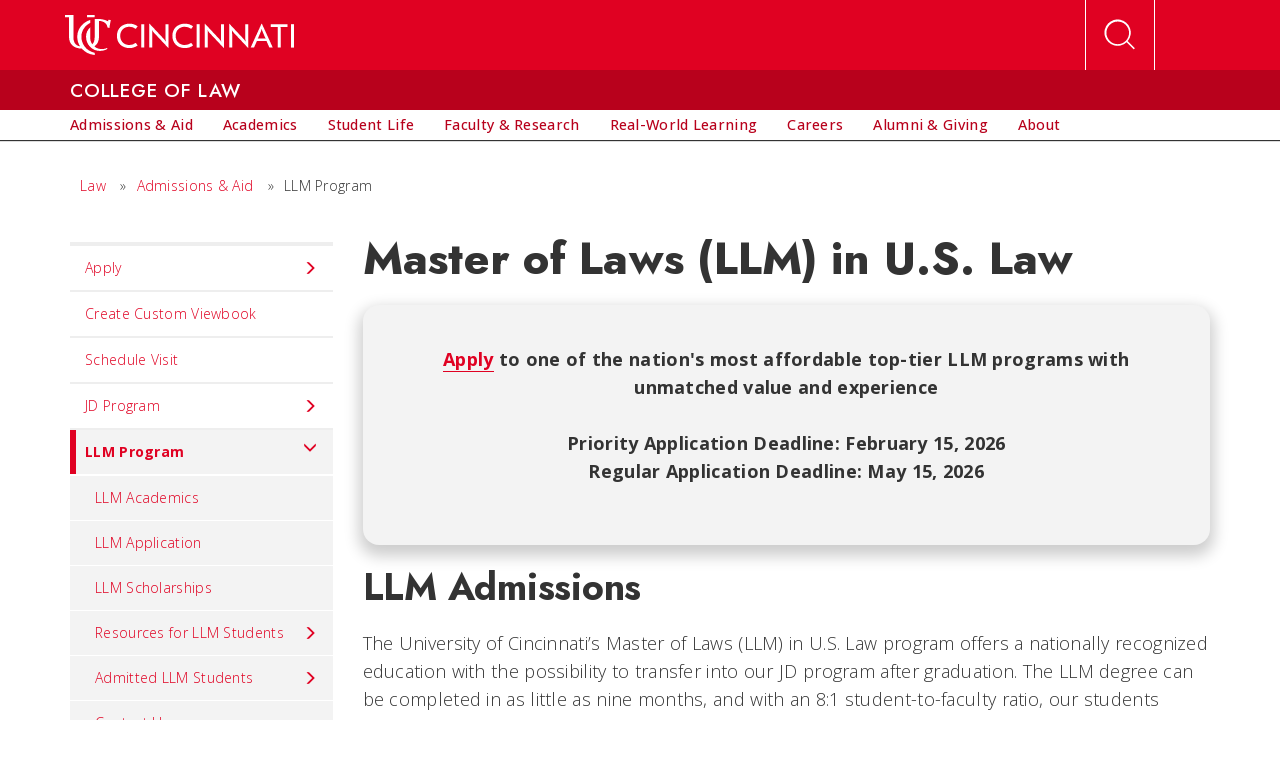

--- FILE ---
content_type: text/html;charset=utf-8
request_url: https://www.law.uc.edu/admissions-aid/llm-program.html
body_size: 15307
content:






<!DOCTYPE HTML>
<html lang="en-us">
    <head>    
    <!-- Google Tag Manager -->
    <script defer="defer" type="text/javascript" src="/.rum/@adobe/helix-rum-js@%5E2/dist/rum-standalone.js"></script>
<script>(function(w,d,s,l,i){w[l]=w[l]||[];w[l].push({'gtm.start':
    new Date().getTime(),event:'gtm.js'});var f=d.getElementsByTagName(s)[0],
    j=d.createElement(s),dl=l!='dataLayer'?'&l='+l:'';j.async=true;j.src=
    'https://www.googletagmanager.com/gtm.js?id='+i+dl;f.parentNode.insertBefore(j,f);
    })(window,document,'script','dataLayer','GTM-5X6WL3');</script>
    <!-- End Google Tag Manager -->
    <script src="//cdn.blueconic.net/uofcincinnati.js"></script>

    

    <meta content="IE=edge" http-equiv="X-UA-Compatible"/>
    <meta name="viewport" content="width=device-width, initial-scale=1"/>
    <meta http-equiv="content-type" content="text/html; charset=UTF-8"/>

    

    

<!--/*    <meta data-sly-test.keywords="true" 
          name="keywords" 
          content="College of Law"/> */ -->
    <meta name="description" content="The University of Cincinnati Law’s LLM program features nine pathways, real-world law opportunities, and scholarship options. Learn more today!"/>

    

    
    


    







    

    
    <meta name="twitter:card" content="summary_large_image"/>
    <meta name="twitter:site" content="@uofcincy"/>
    <meta name="twitter:title" content="Master of Laws (LLM) in U.S. Law | University of Cincinnati Law "/>
    
    <meta name="twitter:description" content="The University of Cincinnati Law’s LLM program features nine pathways, real-world law opportunities, and scholarship options. Learn more today!"/>

    <meta property="og:title" content="Master of Laws (LLM) in U.S. Law | University of Cincinnati Law "/>
    <meta property="og:site_name" content="University of Cincinnati College of Law"/>
    <meta property="og:url" content="/content/law/admissions-aid/llm-program.html"/>
    
    <meta name="og:description" content="The University of Cincinnati Law’s LLM program features nine pathways, real-world law opportunities, and scholarship options. Learn more today!"/>
    
    
        <meta property="og:image" content="https://www.uc.edu/content/dam/uc/international/images/Student_Team/Services/futurestudents/llm_students.jpg"/>
        <meta name="twitter:image" content="https://www.uc.edu/content/dam/uc/international/images/Student_Team/Services/futurestudents/llm_students.jpg"/>
    
    
    
    
        <link rel="canonical" href="https://www.law.uc.edu/admissions-aid/llm-program.html"/>
    
    


      
      <link rel="icon" type="image/x-icon" href="/content/dam/refresh/home/graphics/favicon.png"/>
    
    
<title>Master of Laws (LLM) in U.S. Law | University of Cincinnati Law  - University of Cincinnati College of Law | University of Cincinnati</title>

    

    
    <script src="https://ajax.googleapis.com/ajax/libs/angularjs/1.6.6/angular.min.js"></script>

    
    
    
    
<link rel="stylesheet" href="/etc.clientlibs/uc-base/components/clientlibs/libraries/libs.lc-14de20e781e7cf7cf2a34ae66ef126c0-lc.css" type="text/css">
<script src="/etc.clientlibs/uc-base/components/clientlibs/libraries/libs.lc-184f090a242d62bee2c70be484c9ebba-lc.js"></script>



    
    
    
<link rel="stylesheet" href="/etc.clientlibs/uc-base/components/clientlibs/shared/utils.lc-f7240a779a43d25b63547665efc9e268-lc.css" type="text/css">
<link rel="stylesheet" href="/etc.clientlibs/uc-base/components/templates/global/clientlibs/global/static.lc-d41d8cd98f00b204e9800998ecf8427e-lc.css" type="text/css">
<link rel="stylesheet" href="/etc.clientlibs/uc-base/components/templates/refresh/child/clientlibs/child/static.lc-d41d8cd98f00b204e9800998ecf8427e-lc.css" type="text/css">
<script src="/etc.clientlibs/uc-base/components/clientlibs/shared/utils.lc-bd2a2a9a2fe7e42c2904f4b53b43239c-lc.js"></script>



    </head>
    <body class=" responsive uc-base wcmmode-disabled " data-theme="light" data-template="child">
<!-- Google Tag Manager (noscript) -->
<noscript><iframe src="https://www.googletagmanager.com/ns.html?id=GTM-5X6WL3" height="0" width="0" style="display:none;visibility:hidden"></iframe></noscript>
<!-- End Google Tag Manager (noscript) -->

<!--<sly data-sly-include="emergency.html" />-->

<a href="#main" id="skiplink">Skip to main content</a> 

<header>
    




    
        
        
        <div class="newpar new section">

</div>

    
        
        
        <div class="par iparys_inherited">

    
    
    
    
        
        
        <div class="header parbase">

    
<link rel="stylesheet" href="/etc.clientlibs/uc-base/components/clientlibs/all-components.lc-c1cdbf7dd0a350d5423a402749c7115b-lc.css" type="text/css">
<script src="/etc.clientlibs/uc-base/components/clientlibs/all-components.lc-7ae4814274fcc901cc53d2714fc77cab-lc.js"></script>








    
<div class="component header closeable" data-popups data-scroller>

    <nav id="red-nav" aria-label="Red Nav">
		<div class="container-fluid">
            <a id="logo" href="https://www.uc.edu" aria-label="UC Home">
                
    <svg xmlns="http://www.w3.org/2000/svg" class="svg svg-logo" viewBox="0 0 779.13 135.83">
        <title>University of Cincinnati</title>
        <g class="logo-name" data-name="Layer 1">
            <path d="M176.66,70.93c0-24.66,17.27-41.48,42.5-41.48,10.68,0,19.77,2.84,28,8.86l-6.25,8.86a37.4,37.4,0,0,0-22-7.27c-18.29,0-31,12.61-31,31s12.73,31,31,31a37.4,37.4,0,0,0,22-7.27l6.25,8.86c-8.18,6-17.27,8.86-28,8.86C193.93,112.41,176.66,95.59,176.66,70.93Z"/>
            <path d="M269.49,110.71H259.27V31.16h10.23Z"/>
            <path d="M336.42,81.5a31.1,31.1,0,0,1,6.25,8.86l.45-.11A69.63,69.63,0,0,1,342,75.93V31.16h10.23v80.68h-.91L302.79,60.37a36.42,36.42,0,0,1-6.25-8.86l-.34.11c.68,3.07,1,7.73,1,14.2v44.88H287V30h1Z"/>
            <path d="M365.28,70.93c0-24.66,17.27-41.48,42.5-41.48,10.68,0,19.77,2.84,28,8.86l-6.25,8.86a37.4,37.4,0,0,0-22-7.27c-18.29,0-31,12.61-31,31s12.73,31,31,31a37.4,37.4,0,0,0,22-7.27l6.25,8.86c-8.18,6-17.27,8.86-28,8.86C382.56,112.41,365.28,95.59,365.28,70.93Z"/>
            <path d="M458.12,110.71H447.89V31.16h10.23Z"/>
            <path d="M525,81.5a31.1,31.1,0,0,1,6.25,8.86l.45-.11a69.63,69.63,0,0,1-1.14-14.32V31.16h10.23v80.68h-.91L491.41,60.37a36.42,36.42,0,0,1-6.25-8.86l-.34.11c.68,3.07,1,7.73,1,14.2v44.88H475.62V30h1Z"/>
            <path d="M607.88,81.5a31.1,31.1,0,0,1,6.25,8.86l.45-.11a69.63,69.63,0,0,1-1.14-14.32V31.16h10.23v80.68h-.91L574.25,60.37A36.42,36.42,0,0,1,568,51.5l-.34.11c.68,3.07,1,7.73,1,14.2v44.88H558.46V30h1Z"/>
            <path d="M668.68,29.46h1.14L707,110.71H695.49l-9.89-22.27H652.88L643,110.71H631.52Zm-6.59,50.23H676.4a61.06,61.06,0,0,1,6.36.23l.11-.11a26.82,26.82,0,0,1-3.52-6.48l-7-16.59a43.38,43.38,0,0,1-2.84-9.32H669a43.38,43.38,0,0,1-2.84,9.32l-7,16.59a26.75,26.75,0,0,1-3.52,6.48l.11.11A61,61,0,0,1,662.09,79.68Z"/>
            <path d="M756.74,40.94H736.4a7.25,7.25,0,0,1-3-.34l-.11.23a7.92,7.92,0,0,1,.34,2.73v67.16H723.45V43.55a7.92,7.92,0,0,1,.34-2.73l-.23-.23a6.67,6.67,0,0,1-2.84.34H700.27V31.16h56.47Z"/>
            <path d="M779.13,110.71H768.9V31.16h10.23Z"/>
        </g>
        <g class="logo-symbol" data-name="Layer 2">
            <rect id="_Path_" data-name="&lt;Path&gt;" x="74.96" y="0.04" width="25.95" height="7.57"/>
            <path id="_Path_2" data-name="&lt;Path&gt;" d="M55.78,73.58c0-20.66,12.08-37.37,29.93-46.74V16.68c-25.65,8.4-44,30.08-44,56.9,0,13.26,3.46,23.62,9.48,32.9-15.86-2.79-22.69-13.85-22.69-32.9V0H0V7.57H13.6v66c0,26.44,17.24,40.18,43.47,40.61a66.94,66.94,0,0,0,40.36,21.24c1.27.19,2.49.32,3.49.41v-7.52c-1.3-.22-2.2-.44-2.2-.44C74,121.59,55.78,100.55,55.78,73.58Z"/>
            <path id="_Path_3" data-name="&lt;Path&gt;" d="M115.78,73.58V20.33c17.55,0,28.08,10.44,28.65,22.4L151,44l4.57-26.64-7.77-1.51-.95,5.68c-14-7.05-25.78-8.33-37.47-8.33a71.19,71.19,0,0,0-8.46.5l.06,59.85c0,11.64-1.68,18.51-7.64,25.84C86.74,92.18,85.7,84,85.7,73.58c0-5.53,0-31.87,0-31.87C77,50.12,71.57,60.57,71.57,73.58c0,27.2,21,48.45,46.64,48.45,8.8,0,18.95-2.15,26.35-7.19L142.7,112c-10,5.1-30.28,6.29-42.68-5.31C110.5,99,115.78,89.1,115.78,73.58Z"/>
        </g>
    </svg>

            </a>
            <ul role="navigation" class="eyebrow-nav list-inline hidden-xs hidden-sm">
                <li>
                    <!--<a data-fancybox data-type="iframe" href="/content/uc/campaigns/evergreen-form.html">CONNECT</a>-->
                    <a href="https://www.uc.edu/connect.html">CONNECT</a>
                </li>
                <li>
                    <a href="https://www.admissions.uc.edu/visit.html">VISIT</a>
                </li>
                <li>
                    <a href="https://www.admissions.uc.edu/apply.html">APPLY</a>
                </li>
                <li>
                    <a href="https://www.uc.edu/scholarships-financial-aid.html">COST</a>
                </li>
            </ul>
            <button id="search-toggle" class="toggle" type="button" aria-haspopup="true" aria-expanded="false" aria-controls="header-search" aria-label="Open Search" data-speed="250" data-group="header-toggles">
            
    <svg xmlns="http://www.w3.org/2000/svg" class="svg svg-search" viewBox="0 0 100 100">
        <title>magnifying glass</title>
        <g data-name="Layer 2">
            <path d="M87.33,83.1l-17.94-18a32.92,32.92,0,1,0-2.81,3L84.44,86Zm-43-10.18A28.26,28.26,0,1,1,72.63,44.66,28.3,28.3,0,0,1,44.36,72.92Z"/>
        </g>
    </svg>

            </button>
            
            
        </div>
        <form id="header-search" action="https://www.uc.edu/search.html" method="get">
            <fieldset class="container-fluid">
                <legend tabindex="-1">Use the form to search UC's web site for pages, programs, directory profiles and more.</legend>
                <input type="text" name="q" id="search" placeholder="Search Sites, Programs, Directory..." aria-label="Search"/>
                <input type="submit" value="Search"/>
                <input type="hidden" name="site" value="UCMAIN"/>
                <input type="hidden" name="client" value="ucmain_frontend"/>
                <input type="hidden" name="proxystylesheet" value="ucmain_frontend"/>
                <input type="hidden" name="output" value="xml_no_dtd"/>
                <input type="hidden" name="oe" value="utf8"/>
                <input type="hidden" name="oie" value="utf8"/>
            </fieldset>
        </form>
    </nav>
    
        <div id="unitname">
            <div class="container-fluid">
                <a href="https://www.law.uc.edu">
                    <span class="hidden-xs">College of Law</span>
                    <!-- Display short unit name on mobile if exists -->
                    <span class="visible-xs">Law</span>
                </a>
                <button type="button" class="arrows arrows-block" id="unitnav-toggle" data-speed="100" data-modal="true" aria-haspopup="true" aria-expanded="false" aria-controls="white-nav" aria-label="Expand Menu">
                    
	
    
	    
    <svg xmlns="http://www.w3.org/2000/svg" class="svg svg-arrow-right arrow arrow-right" viewBox="0 0 100 100">
        <title>right arrow</title>
        <g data-name="Layer 2">
            <rect x="23.13" y="65.48" width="53.74" height="3.86" transform="translate(-33.02 55.1) rotate(-45)"/>
            <rect x="48.07" y="5.27" width="3.86" height="53.74" transform="translate(-8.09 44.77) rotate(-45)"/>
        </g>
    </svg>

	    
    <svg xmlns="http://www.w3.org/2000/svg" class="svg svg-arrow-down arrow arrow-down" viewBox="0 0 100 100">
        <title>down arrow</title>
        <g data-name="Layer 2">
            <rect x="30.44" y="29.91" width="3.86" height="53.74" transform="translate(-30.67 39.52) rotate(-45)"/>
            <rect x="40.76" y="54.85" width="53.74" height="3.86" transform="translate(-20.34 64.45) rotate(-45)"/>
        </g>
    </svg>

    

                </button>
            </div>
        </div>
        <div id="white-nav" aria-label="White Nav">
            <div class="container-fluid">
                <nav id="menu-bar" aria-label="Menu Bar Nav">
                    
    
    <ul role="menubar">
        <li role="presentation">
            <a role="menuitem" href="/admissions-aid.html" data-speed="50" data-outside-heirarchy="false" data-ancestor="false" aria-controls="-content-law-admissions-aid--children" aria-expanded="false" aria-haspopup="true" data-popups-off-condition="$(window).width() &lt; 992" data-popups-close-others-on-focus="true" data-popups-advance-focus="true" data-popups-open-keys="SPACE,DOWN" data-popups-closeable="true" data-popups-group-close="hover,focus" data-popups-group="white-nav" class="ancestor " aria-label="link to Admissions &amp; Aid">
                <span>Admissions &amp; Aid</span>
                <button data-speed="50" class="ancestor arrows arrows-inline" data-outside-heirarchy="false" aria-controls="-content-law-admissions-aid--children" data-ancestor="false" aria-expanded="false" aria-haspopup="true" aria-label="control for Admissions &amp; Aid dropdown" data-popups-close-others-on-focus="true" data-popups-advance-focus="true" data-popups-open-keys="SPACE,ENTER,DOWN" data-popups-closeable="false" data-popups-group-close="hover,focus" data-popups-group="white-nav">
                    
	
    
	    
    <svg xmlns="http://www.w3.org/2000/svg" class="svg svg-arrow-right arrow arrow-right" viewBox="0 0 100 100">
        <title>right arrow</title>
        <g data-name="Layer 2">
            <rect x="23.13" y="65.48" width="53.74" height="3.86" transform="translate(-33.02 55.1) rotate(-45)"/>
            <rect x="48.07" y="5.27" width="3.86" height="53.74" transform="translate(-8.09 44.77) rotate(-45)"/>
        </g>
    </svg>

	    
    <svg xmlns="http://www.w3.org/2000/svg" class="svg svg-arrow-down arrow arrow-down" viewBox="0 0 100 100">
        <title>down arrow</title>
        <g data-name="Layer 2">
            <rect x="30.44" y="29.91" width="3.86" height="53.74" transform="translate(-30.67 39.52) rotate(-45)"/>
            <rect x="40.76" y="54.85" width="53.74" height="3.86" transform="translate(-20.34 64.45) rotate(-45)"/>
        </g>
    </svg>

    

                </button>
            </a>
            
                
                    
    
    <ul role="menu" id="-content-law-admissions-aid--children">
        <li role="presentation">
            <a role="menuitem" href="/admissions-aid/apply.html" data-speed="50" data-outside-heirarchy="true" data-ancestor="false" aria-controls="-content-law-admissions-aid-apply--children" aria-expanded="false" aria-haspopup="true" data-popups-disabled="true" class=" " aria-label="link to Apply">
                <span>Apply</span>
                <button data-speed="50" class=" arrows arrows-inline" data-outside-heirarchy="true" aria-controls="-content-law-admissions-aid-apply--children" data-ancestor="false" aria-expanded="false" aria-haspopup="true" aria-label="control for Apply dropdown" data-popups-close-others-on-focus="true" data-popups-advance-focus="true" data-popups-open-keys="SPACE,ENTER,DOWN" data-popups-closeable-id="-content-law-admissions-aid--children" data-popups-closeable="true" data-popups-group-close="hover,focus" data-popups-group="group-white-nav--children">
                    
	
    
	    
    <svg xmlns="http://www.w3.org/2000/svg" class="svg svg-arrow-right arrow arrow-right" viewBox="0 0 100 100">
        <title>right arrow</title>
        <g data-name="Layer 2">
            <rect x="23.13" y="65.48" width="53.74" height="3.86" transform="translate(-33.02 55.1) rotate(-45)"/>
            <rect x="48.07" y="5.27" width="3.86" height="53.74" transform="translate(-8.09 44.77) rotate(-45)"/>
        </g>
    </svg>

	    
    <svg xmlns="http://www.w3.org/2000/svg" class="svg svg-arrow-down arrow arrow-down" viewBox="0 0 100 100">
        <title>down arrow</title>
        <g data-name="Layer 2">
            <rect x="30.44" y="29.91" width="3.86" height="53.74" transform="translate(-30.67 39.52) rotate(-45)"/>
            <rect x="40.76" y="54.85" width="53.74" height="3.86" transform="translate(-20.34 64.45) rotate(-45)"/>
        </g>
    </svg>

    

                </button>
            </a>
            
                
                    
    
    <ul role="menu" id="-content-law-admissions-aid-apply--children">
        <li role="presentation">
            <a role="menuitem" href="/admissions-aid/apply/law-school-application-advice.html" data-speed="50" data-outside-heirarchy="true" aria-haspopup="false" class=" " aria-label="link to Application Advice">
                <span>Application Advice</span>
                
            </a>
            
        </li>
    </ul>

                
            
        </li>
    
        <li role="presentation">
            <a role="menuitem" href="/admissions-aid/cvb.html" data-speed="50" data-outside-heirarchy="true" aria-haspopup="false" class=" " aria-label="link to Create Custom Viewbook">
                <span>Create Custom Viewbook</span>
                
            </a>
            
        </li>
    
        <li role="presentation">
            <a role="menuitem" href="/admissions-aid/visit.html" data-speed="50" data-outside-heirarchy="true" aria-haspopup="false" class=" " aria-label="link to Schedule Visit">
                <span>Schedule Visit</span>
                
            </a>
            
        </li>
    
        <li role="presentation">
            <a role="menuitem" href="/admissions-aid/jd-program.html" data-speed="50" data-outside-heirarchy="true" data-ancestor="false" aria-controls="-content-law-admissions-aid-jd-program--children" aria-expanded="false" aria-haspopup="true" data-popups-disabled="true" class=" " aria-label="link to JD Program">
                <span>JD Program</span>
                <button data-speed="50" class=" arrows arrows-inline" data-outside-heirarchy="true" aria-controls="-content-law-admissions-aid-jd-program--children" data-ancestor="false" aria-expanded="false" aria-haspopup="true" aria-label="control for JD Program dropdown" data-popups-close-others-on-focus="true" data-popups-advance-focus="true" data-popups-open-keys="SPACE,ENTER,DOWN" data-popups-closeable-id="-content-law-admissions-aid--children" data-popups-closeable="true" data-popups-group-close="hover,focus" data-popups-group="group-white-nav--children">
                    
	
    
	    
    <svg xmlns="http://www.w3.org/2000/svg" class="svg svg-arrow-right arrow arrow-right" viewBox="0 0 100 100">
        <title>right arrow</title>
        <g data-name="Layer 2">
            <rect x="23.13" y="65.48" width="53.74" height="3.86" transform="translate(-33.02 55.1) rotate(-45)"/>
            <rect x="48.07" y="5.27" width="3.86" height="53.74" transform="translate(-8.09 44.77) rotate(-45)"/>
        </g>
    </svg>

	    
    <svg xmlns="http://www.w3.org/2000/svg" class="svg svg-arrow-down arrow arrow-down" viewBox="0 0 100 100">
        <title>down arrow</title>
        <g data-name="Layer 2">
            <rect x="30.44" y="29.91" width="3.86" height="53.74" transform="translate(-30.67 39.52) rotate(-45)"/>
            <rect x="40.76" y="54.85" width="53.74" height="3.86" transform="translate(-20.34 64.45) rotate(-45)"/>
        </g>
    </svg>

    

                </button>
            </a>
            
                
                    
    
    <ul role="menu" id="-content-law-admissions-aid-jd-program--children">
        <li role="presentation">
            <a role="menuitem" href="/admissions-aid/jd-program/admission-policies.html" data-speed="50" data-outside-heirarchy="true" aria-haspopup="false" class=" " aria-label="link to Requirements &amp; Policies">
                <span>Requirements &amp; Policies</span>
                
            </a>
            
        </li>
    
        <li role="presentation">
            <a role="menuitem" href="/admissions-aid/jd-program/transfer.html" data-speed="50" data-outside-heirarchy="true" aria-haspopup="false" class=" " aria-label="link to Transfer &amp; Visiting Students">
                <span>Transfer &amp; Visiting Students</span>
                
            </a>
            
        </li>
    
        <li role="presentation">
            <a role="menuitem" href="/admissions-aid/jd-program/international_jd.html" data-speed="50" data-outside-heirarchy="true" aria-haspopup="false" class=" " aria-label="link to International JD Students">
                <span>International JD Students</span>
                
            </a>
            
        </li>
    
        <li role="presentation">
            <a role="menuitem" href="/admissions-aid/jd-program/veterans.html" data-speed="50" data-outside-heirarchy="true" aria-haspopup="false" class=" " aria-label="link to Military &amp; Veteran Students">
                <span>Military &amp; Veteran Students</span>
                
            </a>
            
        </li>
    
        <li role="presentation">
            <a role="menuitem" href="/admissions-aid/jd-program/online-status-checker.html" data-speed="50" data-outside-heirarchy="true" aria-haspopup="false" class=" " aria-label="link to Online Status Checker">
                <span>Online Status Checker</span>
                
            </a>
            
        </li>
    
        <li role="presentation">
            <a role="menuitem" href="/admissions-aid/jd-program/flextime.html" data-speed="50" data-outside-heirarchy="true" aria-haspopup="false" class=" " aria-label="link to FlexTime Program">
                <span>FlexTime Program</span>
                
            </a>
            
        </li>
    
        <li role="presentation">
            <a role="menuitem" href="/admissions-aid/jd-program/stay-a-bearcat.html" data-speed="50" data-outside-heirarchy="true" aria-haspopup="false" class=" " aria-label="link to UC Stay a Bearcat">
                <span>UC Stay a Bearcat</span>
                
            </a>
            
        </li>
    
        <li role="presentation">
            <a role="menuitem" href="/admissions-aid/jd-program/3-3-program.html" data-speed="50" data-outside-heirarchy="true" aria-haspopup="false" class=" " aria-label="link to 3+3 Programs">
                <span>3+3 Programs</span>
                
            </a>
            
        </li>
    
        <li role="presentation">
            <a role="menuitem" href="/admissions-aid/jd-program/uc_direct_admission.html" data-speed="50" data-outside-heirarchy="true" aria-haspopup="false" class=" " aria-label="link to Double Bearcat Direct Admission">
                <span>Double Bearcat Direct Admission</span>
                
            </a>
            
        </li>
    
        <li role="presentation">
            <a role="menuitem" href="/admissions-aid/jd-program/meetourstudents.html" data-speed="50" data-outside-heirarchy="true" aria-haspopup="false" class=" " aria-label="link to Meet Our Students">
                <span>Meet Our Students</span>
                
            </a>
            
        </li>
    
        <li role="presentation">
            <a role="menuitem" href="/admissions-aid/jd-program/student-ambassadors.html" data-speed="50" data-outside-heirarchy="true" aria-haspopup="false" class=" " aria-label="link to Student Ambassadors">
                <span>Student Ambassadors</span>
                
            </a>
            
        </li>
    
        <li role="presentation">
            <a role="menuitem" href="/admissions-aid/jd-program/visit.html" data-speed="50" data-outside-heirarchy="true" aria-haspopup="false" class=" " aria-label="link to Admissions Events">
                <span>Admissions Events</span>
                
            </a>
            
        </li>
    </ul>

                
            
        </li>
    
        <li role="presentation">
            <a role="menuitem" href="/admissions-aid/llm-program.html" data-speed="50" data-outside-heirarchy="false" data-ancestor="false" aria-current="page" aria-controls="-content-law-admissions-aid-llm-program--children" aria-expanded="false" aria-haspopup="true" data-popups-disabled="true" class=" " aria-label="link to LLM Program">
                <span>LLM Program</span>
                <button data-speed="50" class=" arrows arrows-inline" data-outside-heirarchy="false" aria-current="page" aria-controls="-content-law-admissions-aid-llm-program--children" data-ancestor="false" aria-expanded="false" aria-haspopup="true" aria-label="control for LLM Program dropdown" data-popups-close-others-on-focus="true" data-popups-advance-focus="true" data-popups-open-keys="SPACE,ENTER,DOWN" data-popups-closeable-id="-content-law-admissions-aid--children" data-popups-closeable="true" data-popups-group-close="hover,focus" data-popups-group="group-white-nav--children">
                    
	
    
	    
    <svg xmlns="http://www.w3.org/2000/svg" class="svg svg-arrow-right arrow arrow-right" viewBox="0 0 100 100">
        <title>right arrow</title>
        <g data-name="Layer 2">
            <rect x="23.13" y="65.48" width="53.74" height="3.86" transform="translate(-33.02 55.1) rotate(-45)"/>
            <rect x="48.07" y="5.27" width="3.86" height="53.74" transform="translate(-8.09 44.77) rotate(-45)"/>
        </g>
    </svg>

	    
    <svg xmlns="http://www.w3.org/2000/svg" class="svg svg-arrow-down arrow arrow-down" viewBox="0 0 100 100">
        <title>down arrow</title>
        <g data-name="Layer 2">
            <rect x="30.44" y="29.91" width="3.86" height="53.74" transform="translate(-30.67 39.52) rotate(-45)"/>
            <rect x="40.76" y="54.85" width="53.74" height="3.86" transform="translate(-20.34 64.45) rotate(-45)"/>
        </g>
    </svg>

    

                </button>
            </a>
            
                
                    
    
    <ul role="menu" id="-content-law-admissions-aid-llm-program--children">
        <li role="presentation">
            <a role="menuitem" href="/admissions-aid/llm-program/LLM_Academics.html" data-speed="50" data-outside-heirarchy="true" aria-haspopup="false" class=" " aria-label="link to LLM Academics">
                <span>LLM Academics</span>
                
            </a>
            
        </li>
    
        <li role="presentation">
            <a role="menuitem" href="/admissions-aid/llm-program/apply.html" data-speed="50" data-outside-heirarchy="true" aria-haspopup="false" class=" " aria-label="link to LLM Application">
                <span>LLM Application</span>
                
            </a>
            
        </li>
    
        <li role="presentation">
            <a role="menuitem" href="/admissions-aid/llm-program/scholarships.html" data-speed="50" data-outside-heirarchy="true" aria-haspopup="false" class=" " aria-label="link to LLM Scholarships">
                <span>LLM Scholarships</span>
                
            </a>
            
        </li>
    
        <li role="presentation">
            <a role="menuitem" href="/admissions-aid/llm-program/LLM_Resources.html" data-speed="50" data-outside-heirarchy="true" aria-haspopup="false" class=" " aria-label="link to Resources for LLM Students">
                <span>Resources for LLM Students</span>
                
            </a>
            
        </li>
    
        <li role="presentation">
            <a role="menuitem" href="/admissions-aid/llm-program/admitted_llm_students.html" data-speed="50" data-outside-heirarchy="true" aria-haspopup="false" class=" " aria-label="link to Admitted LLM Students">
                <span>Admitted LLM Students</span>
                
            </a>
            
        </li>
    
        <li role="presentation">
            <a role="menuitem" href="/admissions-aid/llm-program/contactus.html" data-speed="50" data-outside-heirarchy="true" aria-haspopup="false" class=" " aria-label="link to Contact Us">
                <span>Contact Us</span>
                
            </a>
            
        </li>
    
        <li role="presentation">
            <a role="menuitem" href="/admissions-aid/llm-program/meet-our-students.html" data-speed="50" data-outside-heirarchy="true" aria-haspopup="false" class=" " aria-label="link to Meet Our Students">
                <span>Meet Our Students</span>
                
            </a>
            
        </li>
    
        <li role="presentation">
            <a role="menuitem" href="/admissions-aid/llm-program/jd-transfer.html" data-speed="50" data-outside-heirarchy="true" aria-haspopup="false" class=" " aria-label="link to LLM to JD Transfer Program">
                <span>LLM to JD Transfer Program</span>
                
            </a>
            
        </li>
    
        <li role="presentation">
            <a role="menuitem" href="/admissions-aid/llm-program/rfi.html" data-speed="50" data-outside-heirarchy="true" aria-haspopup="false" class=" " aria-label="link to Request Information">
                <span>Request Information</span>
                
            </a>
            
        </li>
    
        <li role="presentation">
            <a role="menuitem" href="/admissions-aid/llm-program/virtual-visit.html" data-speed="50" data-outside-heirarchy="true" aria-haspopup="false" class=" " aria-label="link to Schedule LLM Virtual Visit">
                <span>Schedule LLM Virtual Visit</span>
                
            </a>
            
        </li>
    </ul>

                
            
        </li>
    
        <li role="presentation">
            <a role="menuitem" href="/admissions-aid/mls.html" data-speed="50" data-outside-heirarchy="true" aria-haspopup="false" class=" " aria-label="link to Master of Legal Studies (MLS)">
                <span>Master of Legal Studies (MLS)</span>
                
            </a>
            
        </li>
    
        <li role="presentation">
            <a role="menuitem" href="/admissions-aid/certificate-programs.html" data-speed="50" data-outside-heirarchy="true" aria-haspopup="false" class=" " aria-label="link to Certificate Programs">
                <span>Certificate Programs</span>
                
            </a>
            
        </li>
    
        <li role="presentation">
            <a role="menuitem" href="/admissions-aid/jd-class-profile.html" data-speed="50" data-outside-heirarchy="true" aria-haspopup="false" class=" " aria-label="link to JD Class Profile">
                <span>JD Class Profile</span>
                
            </a>
            
        </li>
    
        <li role="presentation">
            <a role="menuitem" href="/admissions-aid/tuition-and-aid.html" data-speed="50" data-outside-heirarchy="true" data-ancestor="false" aria-controls="-content-law-admissions-aid-tuition-and-aid--children" aria-expanded="false" aria-haspopup="true" data-popups-disabled="true" class=" " aria-label="link to Financial Aid">
                <span>Financial Aid</span>
                <button data-speed="50" class=" arrows arrows-inline" data-outside-heirarchy="true" aria-controls="-content-law-admissions-aid-tuition-and-aid--children" data-ancestor="false" aria-expanded="false" aria-haspopup="true" aria-label="control for Financial Aid dropdown" data-popups-close-others-on-focus="true" data-popups-advance-focus="true" data-popups-open-keys="SPACE,ENTER,DOWN" data-popups-closeable-id="-content-law-admissions-aid--children" data-popups-closeable="true" data-popups-group-close="hover,focus" data-popups-group="group-white-nav--children">
                    
	
    
	    
    <svg xmlns="http://www.w3.org/2000/svg" class="svg svg-arrow-right arrow arrow-right" viewBox="0 0 100 100">
        <title>right arrow</title>
        <g data-name="Layer 2">
            <rect x="23.13" y="65.48" width="53.74" height="3.86" transform="translate(-33.02 55.1) rotate(-45)"/>
            <rect x="48.07" y="5.27" width="3.86" height="53.74" transform="translate(-8.09 44.77) rotate(-45)"/>
        </g>
    </svg>

	    
    <svg xmlns="http://www.w3.org/2000/svg" class="svg svg-arrow-down arrow arrow-down" viewBox="0 0 100 100">
        <title>down arrow</title>
        <g data-name="Layer 2">
            <rect x="30.44" y="29.91" width="3.86" height="53.74" transform="translate(-30.67 39.52) rotate(-45)"/>
            <rect x="40.76" y="54.85" width="53.74" height="3.86" transform="translate(-20.34 64.45) rotate(-45)"/>
        </g>
    </svg>

    

                </button>
            </a>
            
                
                    
    
    <ul role="menu" id="-content-law-admissions-aid-tuition-and-aid--children">
        <li role="presentation">
            <a role="menuitem" href="/admissions-aid/tuition-and-aid/tuition---cost-of-attendance.html" data-speed="50" data-outside-heirarchy="true" aria-haspopup="false" class=" " aria-label="link to Tuition &amp; Cost of Attendance">
                <span>Tuition &amp; Cost of Attendance</span>
                
            </a>
            
        </li>
    
        <li role="presentation">
            <a role="menuitem" href="/admissions-aid/tuition-and-aid/scholarships.html" data-speed="50" data-outside-heirarchy="true" aria-haspopup="false" class=" " aria-label="link to Scholarships">
                <span>Scholarships</span>
                
            </a>
            
        </li>
    
        <li role="presentation">
            <a role="menuitem" href="/admissions-aid/tuition-and-aid/loans.html" data-speed="50" data-outside-heirarchy="true" aria-haspopup="false" class=" " aria-label="link to Loan Options">
                <span>Loan Options</span>
                
            </a>
            
        </li>
    
        <li role="presentation">
            <a role="menuitem" href="/admissions-aid/tuition-and-aid/residency.html" data-speed="50" data-outside-heirarchy="true" aria-haspopup="false" class=" " aria-label="link to Residency Resources">
                <span>Residency Resources</span>
                
            </a>
            
        </li>
    
        <li role="presentation">
            <a role="menuitem" href="/admissions-aid/tuition-and-aid/fafsa.html" data-speed="50" data-outside-heirarchy="true" aria-haspopup="false" class=" " aria-label="link to Filing the FAFSA">
                <span>Filing the FAFSA</span>
                
            </a>
            
        </li>
    </ul>

                
            
        </li>
    
        <li role="presentation">
            <a role="menuitem" href="/admissions-aid/admitted-students.html" data-speed="50" data-outside-heirarchy="true" aria-haspopup="false" class=" " aria-label="link to Admitted JD Students">
                <span>Admitted JD Students</span>
                
            </a>
            
        </li>
    
        <li role="presentation">
            <a role="menuitem" href="/admissions-aid/staff.html" data-speed="50" data-outside-heirarchy="true" aria-haspopup="false" class=" " aria-label="link to Meet the Admissions Team">
                <span>Meet the Admissions Team</span>
                
            </a>
            
        </li>
    
        <li role="presentation">
            <a role="menuitem" href="/admissions-aid/videos-collection.html" data-speed="50" data-outside-heirarchy="true" aria-haspopup="false" class=" " aria-label="link to Videos Collection">
                <span>Videos Collection</span>
                
            </a>
            
        </li>
    </ul>

                
            
        </li>
    
        <li role="presentation">
            <a role="menuitem" href="/education.html" data-speed="50" data-outside-heirarchy="true" data-ancestor="false" aria-controls="-content-law-education--children" aria-expanded="false" aria-haspopup="true" data-popups-off-condition="$(window).width() &lt; 992" data-popups-close-others-on-focus="true" data-popups-advance-focus="true" data-popups-open-keys="SPACE,DOWN" data-popups-closeable="true" data-popups-group-close="hover,focus" data-popups-group="white-nav" class=" " aria-label="link to Academics">
                <span>Academics</span>
                <button data-speed="50" class=" arrows arrows-inline" data-outside-heirarchy="true" aria-controls="-content-law-education--children" data-ancestor="false" aria-expanded="false" aria-haspopup="true" aria-label="control for Academics dropdown" data-popups-close-others-on-focus="true" data-popups-advance-focus="true" data-popups-open-keys="SPACE,ENTER,DOWN" data-popups-closeable="false" data-popups-group-close="hover,focus" data-popups-group="white-nav">
                    
	
    
	    
    <svg xmlns="http://www.w3.org/2000/svg" class="svg svg-arrow-right arrow arrow-right" viewBox="0 0 100 100">
        <title>right arrow</title>
        <g data-name="Layer 2">
            <rect x="23.13" y="65.48" width="53.74" height="3.86" transform="translate(-33.02 55.1) rotate(-45)"/>
            <rect x="48.07" y="5.27" width="3.86" height="53.74" transform="translate(-8.09 44.77) rotate(-45)"/>
        </g>
    </svg>

	    
    <svg xmlns="http://www.w3.org/2000/svg" class="svg svg-arrow-down arrow arrow-down" viewBox="0 0 100 100">
        <title>down arrow</title>
        <g data-name="Layer 2">
            <rect x="30.44" y="29.91" width="3.86" height="53.74" transform="translate(-30.67 39.52) rotate(-45)"/>
            <rect x="40.76" y="54.85" width="53.74" height="3.86" transform="translate(-20.34 64.45) rotate(-45)"/>
        </g>
    </svg>

    

                </button>
            </a>
            
                
                    
    
    <ul role="menu" id="-content-law-education--children">
        <li role="presentation">
            <a role="menuitem" href="/education/academic-programs.html" data-speed="50" data-outside-heirarchy="true" data-ancestor="false" aria-controls="-content-law-education-academic-programs--children" aria-expanded="false" aria-haspopup="true" data-popups-disabled="true" class=" " aria-label="link to Academic Programs">
                <span>Academic Programs</span>
                <button data-speed="50" class=" arrows arrows-inline" data-outside-heirarchy="true" aria-controls="-content-law-education-academic-programs--children" data-ancestor="false" aria-expanded="false" aria-haspopup="true" aria-label="control for Academic Programs dropdown" data-popups-close-others-on-focus="true" data-popups-advance-focus="true" data-popups-open-keys="SPACE,ENTER,DOWN" data-popups-closeable-id="-content-law-education--children" data-popups-closeable="true" data-popups-group-close="hover,focus" data-popups-group="group-white-nav--children">
                    
	
    
	    
    <svg xmlns="http://www.w3.org/2000/svg" class="svg svg-arrow-right arrow arrow-right" viewBox="0 0 100 100">
        <title>right arrow</title>
        <g data-name="Layer 2">
            <rect x="23.13" y="65.48" width="53.74" height="3.86" transform="translate(-33.02 55.1) rotate(-45)"/>
            <rect x="48.07" y="5.27" width="3.86" height="53.74" transform="translate(-8.09 44.77) rotate(-45)"/>
        </g>
    </svg>

	    
    <svg xmlns="http://www.w3.org/2000/svg" class="svg svg-arrow-down arrow arrow-down" viewBox="0 0 100 100">
        <title>down arrow</title>
        <g data-name="Layer 2">
            <rect x="30.44" y="29.91" width="3.86" height="53.74" transform="translate(-30.67 39.52) rotate(-45)"/>
            <rect x="40.76" y="54.85" width="53.74" height="3.86" transform="translate(-20.34 64.45) rotate(-45)"/>
        </g>
    </svg>

    

                </button>
            </a>
            
                
                    
    
    <ul role="menu" id="-content-law-education-academic-programs--children">
        <li role="presentation">
            <a role="menuitem" href="/education/academic-programs/jd-program.html" data-speed="50" data-outside-heirarchy="true" aria-haspopup="false" class=" " aria-label="link to JD Program">
                <span>JD Program</span>
                
            </a>
            
        </li>
    
        <li role="presentation">
            <a role="menuitem" href="/education/academic-programs/llm.html" data-speed="50" data-outside-heirarchy="true" aria-haspopup="false" class=" " aria-label="link to LLM in U.S. Law">
                <span>LLM in U.S. Law</span>
                
            </a>
            
        </li>
    
        <li role="presentation">
            <a role="menuitem" href="/education/academic-programs/mls.html" data-speed="50" data-outside-heirarchy="true" aria-haspopup="false" class=" " aria-label="link to MLS Program">
                <span>MLS Program</span>
                
            </a>
            
        </li>
    
        <li role="presentation">
            <a role="menuitem" href="/education/academic-programs/joint-degree-programs.html" data-speed="50" data-outside-heirarchy="true" aria-haspopup="false" class=" " aria-label="link to Joint Degree Programs">
                <span>Joint Degree Programs</span>
                
            </a>
            
        </li>
    
        <li role="presentation">
            <a role="menuitem" href="/education/academic-programs/graduate-certificates.html" data-speed="50" data-outside-heirarchy="true" aria-haspopup="false" class=" " aria-label="link to Graduate Certificate Programs">
                <span>Graduate Certificate Programs</span>
                
            </a>
            
        </li>
    
        <li role="presentation">
            <a role="menuitem" href="/education/academic-programs/engineering-jd.html" data-speed="50" data-outside-heirarchy="true" aria-haspopup="false" class=" " aria-label="link to JD/BS CEAS">
                <span>JD/BS CEAS</span>
                
            </a>
            
        </li>
    </ul>

                
            
        </li>
    
        <li role="presentation">
            <a role="menuitem" href="/education/areasofstudy.html" data-speed="50" data-outside-heirarchy="true" data-ancestor="false" aria-controls="-content-law-education-areasofstudy--children" aria-expanded="false" aria-haspopup="true" data-popups-disabled="true" class=" " aria-label="link to Professional Pathways">
                <span>Professional Pathways</span>
                <button data-speed="50" class=" arrows arrows-inline" data-outside-heirarchy="true" aria-controls="-content-law-education-areasofstudy--children" data-ancestor="false" aria-expanded="false" aria-haspopup="true" aria-label="control for Professional Pathways dropdown" data-popups-close-others-on-focus="true" data-popups-advance-focus="true" data-popups-open-keys="SPACE,ENTER,DOWN" data-popups-closeable-id="-content-law-education--children" data-popups-closeable="true" data-popups-group-close="hover,focus" data-popups-group="group-white-nav--children">
                    
	
    
	    
    <svg xmlns="http://www.w3.org/2000/svg" class="svg svg-arrow-right arrow arrow-right" viewBox="0 0 100 100">
        <title>right arrow</title>
        <g data-name="Layer 2">
            <rect x="23.13" y="65.48" width="53.74" height="3.86" transform="translate(-33.02 55.1) rotate(-45)"/>
            <rect x="48.07" y="5.27" width="3.86" height="53.74" transform="translate(-8.09 44.77) rotate(-45)"/>
        </g>
    </svg>

	    
    <svg xmlns="http://www.w3.org/2000/svg" class="svg svg-arrow-down arrow arrow-down" viewBox="0 0 100 100">
        <title>down arrow</title>
        <g data-name="Layer 2">
            <rect x="30.44" y="29.91" width="3.86" height="53.74" transform="translate(-30.67 39.52) rotate(-45)"/>
            <rect x="40.76" y="54.85" width="53.74" height="3.86" transform="translate(-20.34 64.45) rotate(-45)"/>
        </g>
    </svg>

    

                </button>
            </a>
            
                
                    
    
    <ul role="menu" id="-content-law-education-areasofstudy--children">
        <li role="presentation">
            <a role="menuitem" href="/education/areasofstudy/businessentrepreneurshiplaw.html" data-speed="50" data-outside-heirarchy="true" aria-haspopup="false" class=" " aria-label="link to Business and Entrepreneurship Law">
                <span>Business and Entrepreneurship Law</span>
                
            </a>
            
        </li>
    
        <li role="presentation">
            <a role="menuitem" href="/education/areasofstudy/criminal-law.html" data-speed="50" data-outside-heirarchy="true" aria-haspopup="false" class=" " aria-label="link to Criminal Law">
                <span>Criminal Law</span>
                
            </a>
            
        </li>
    
        <li role="presentation">
            <a role="menuitem" href="/education/areasofstudy/environmental-energy-law.html" data-speed="50" data-outside-heirarchy="true" aria-haspopup="false" class=" " aria-label="link to Environmental and Energy Law">
                <span>Environmental and Energy Law</span>
                
            </a>
            
        </li>
    
        <li role="presentation">
            <a role="menuitem" href="/education/areasofstudy/health-law.html" data-speed="50" data-outside-heirarchy="true" aria-haspopup="false" class=" " aria-label="link to Health Law">
                <span>Health Law</span>
                
            </a>
            
        </li>
    
        <li role="presentation">
            <a role="menuitem" href="/education/areasofstudy/intellectual-property-law.html" data-speed="50" data-outside-heirarchy="true" aria-haspopup="false" class=" " aria-label="link to Innovation, Technology and Intellectual Property Law">
                <span>Innovation, Technology and Intellectual Property Law</span>
                
            </a>
            
        </li>
    
        <li role="presentation">
            <a role="menuitem" href="/education/areasofstudy/international-law.html" data-speed="50" data-outside-heirarchy="true" aria-haspopup="false" class=" " aria-label="link to International Law">
                <span>International Law</span>
                
            </a>
            
        </li>
    
        <li role="presentation">
            <a role="menuitem" href="/education/areasofstudy/litigation-alternative-dispute-resolution.html" data-speed="50" data-outside-heirarchy="true" aria-haspopup="false" class=" " aria-label="link to Litigation and Alternative Dispute Resolution">
                <span>Litigation and Alternative Dispute Resolution</span>
                
            </a>
            
        </li>
    
        <li role="presentation">
            <a role="menuitem" href="/education/areasofstudy/public-interest-law.html" data-speed="50" data-outside-heirarchy="true" aria-haspopup="false" class=" " aria-label="link to Public Interest Law">
                <span>Public Interest Law</span>
                
            </a>
            
        </li>
    </ul>

                
            
        </li>
    
        <li role="presentation">
            <a role="menuitem" href="/education/concentrations.html" data-speed="50" data-outside-heirarchy="true" aria-haspopup="false" class=" " aria-label="link to Concentrations">
                <span>Concentrations</span>
                
            </a>
            
        </li>
    
        <li role="presentation">
            <a role="menuitem" href="/education/curricula.html" data-speed="50" data-outside-heirarchy="true" data-ancestor="false" aria-controls="-content-law-education-curricula--children" aria-expanded="false" aria-haspopup="true" data-popups-disabled="true" class=" " aria-label="link to Curricula">
                <span>Curricula</span>
                <button data-speed="50" class=" arrows arrows-inline" data-outside-heirarchy="true" aria-controls="-content-law-education-curricula--children" data-ancestor="false" aria-expanded="false" aria-haspopup="true" aria-label="control for Curricula dropdown" data-popups-close-others-on-focus="true" data-popups-advance-focus="true" data-popups-open-keys="SPACE,ENTER,DOWN" data-popups-closeable-id="-content-law-education--children" data-popups-closeable="true" data-popups-group-close="hover,focus" data-popups-group="group-white-nav--children">
                    
	
    
	    
    <svg xmlns="http://www.w3.org/2000/svg" class="svg svg-arrow-right arrow arrow-right" viewBox="0 0 100 100">
        <title>right arrow</title>
        <g data-name="Layer 2">
            <rect x="23.13" y="65.48" width="53.74" height="3.86" transform="translate(-33.02 55.1) rotate(-45)"/>
            <rect x="48.07" y="5.27" width="3.86" height="53.74" transform="translate(-8.09 44.77) rotate(-45)"/>
        </g>
    </svg>

	    
    <svg xmlns="http://www.w3.org/2000/svg" class="svg svg-arrow-down arrow arrow-down" viewBox="0 0 100 100">
        <title>down arrow</title>
        <g data-name="Layer 2">
            <rect x="30.44" y="29.91" width="3.86" height="53.74" transform="translate(-30.67 39.52) rotate(-45)"/>
            <rect x="40.76" y="54.85" width="53.74" height="3.86" transform="translate(-20.34 64.45) rotate(-45)"/>
        </g>
    </svg>

    

                </button>
            </a>
            
                
                    
    
    <ul role="menu" id="-content-law-education-curricula--children">
        <li role="presentation">
            <a role="menuitem" href="/education/curricula/CurriculaArchive.html" data-speed="50" data-outside-heirarchy="true" aria-haspopup="false" class=" " aria-label="link to Curricula Archive">
                <span>Curricula Archive</span>
                
            </a>
            
        </li>
    </ul>

                
            
        </li>
    
        <li role="presentation">
            <a role="menuitem" href="/education/registrar.html" data-speed="50" data-outside-heirarchy="true" data-ancestor="false" aria-controls="-content-law-education-registrar--children" aria-expanded="false" aria-haspopup="true" data-popups-disabled="true" class=" " aria-label="link to Registrar">
                <span>Registrar</span>
                <button data-speed="50" class=" arrows arrows-inline" data-outside-heirarchy="true" aria-controls="-content-law-education-registrar--children" data-ancestor="false" aria-expanded="false" aria-haspopup="true" aria-label="control for Registrar dropdown" data-popups-close-others-on-focus="true" data-popups-advance-focus="true" data-popups-open-keys="SPACE,ENTER,DOWN" data-popups-closeable-id="-content-law-education--children" data-popups-closeable="true" data-popups-group-close="hover,focus" data-popups-group="group-white-nav--children">
                    
	
    
	    
    <svg xmlns="http://www.w3.org/2000/svg" class="svg svg-arrow-right arrow arrow-right" viewBox="0 0 100 100">
        <title>right arrow</title>
        <g data-name="Layer 2">
            <rect x="23.13" y="65.48" width="53.74" height="3.86" transform="translate(-33.02 55.1) rotate(-45)"/>
            <rect x="48.07" y="5.27" width="3.86" height="53.74" transform="translate(-8.09 44.77) rotate(-45)"/>
        </g>
    </svg>

	    
    <svg xmlns="http://www.w3.org/2000/svg" class="svg svg-arrow-down arrow arrow-down" viewBox="0 0 100 100">
        <title>down arrow</title>
        <g data-name="Layer 2">
            <rect x="30.44" y="29.91" width="3.86" height="53.74" transform="translate(-30.67 39.52) rotate(-45)"/>
            <rect x="40.76" y="54.85" width="53.74" height="3.86" transform="translate(-20.34 64.45) rotate(-45)"/>
        </g>
    </svg>

    

                </button>
            </a>
            
                
                    
    
    <ul role="menu" id="-content-law-education-registrar--children">
        <li role="presentation">
            <a role="menuitem" href="/education/registrar/ranking-information.html" data-speed="50" data-outside-heirarchy="true" aria-haspopup="false" class=" " aria-label="link to Ranking Information">
                <span>Ranking Information</span>
                
            </a>
            
        </li>
    </ul>

                
            
        </li>
    
        <li role="presentation">
            <a role="menuitem" href="/education/library.html" data-speed="50" data-outside-heirarchy="true" data-ancestor="false" aria-controls="-content-law-education-library--children" aria-expanded="false" aria-haspopup="true" data-popups-disabled="true" class=" " aria-label="link to Library">
                <span>Library</span>
                <button data-speed="50" class=" arrows arrows-inline" data-outside-heirarchy="true" aria-controls="-content-law-education-library--children" data-ancestor="false" aria-expanded="false" aria-haspopup="true" aria-label="control for Library dropdown" data-popups-close-others-on-focus="true" data-popups-advance-focus="true" data-popups-open-keys="SPACE,ENTER,DOWN" data-popups-closeable-id="-content-law-education--children" data-popups-closeable="true" data-popups-group-close="hover,focus" data-popups-group="group-white-nav--children">
                    
	
    
	    
    <svg xmlns="http://www.w3.org/2000/svg" class="svg svg-arrow-right arrow arrow-right" viewBox="0 0 100 100">
        <title>right arrow</title>
        <g data-name="Layer 2">
            <rect x="23.13" y="65.48" width="53.74" height="3.86" transform="translate(-33.02 55.1) rotate(-45)"/>
            <rect x="48.07" y="5.27" width="3.86" height="53.74" transform="translate(-8.09 44.77) rotate(-45)"/>
        </g>
    </svg>

	    
    <svg xmlns="http://www.w3.org/2000/svg" class="svg svg-arrow-down arrow arrow-down" viewBox="0 0 100 100">
        <title>down arrow</title>
        <g data-name="Layer 2">
            <rect x="30.44" y="29.91" width="3.86" height="53.74" transform="translate(-30.67 39.52) rotate(-45)"/>
            <rect x="40.76" y="54.85" width="53.74" height="3.86" transform="translate(-20.34 64.45) rotate(-45)"/>
        </g>
    </svg>

    

                </button>
            </a>
            
                
                    
    
    <ul role="menu" id="-content-law-education-library--children">
        <li role="presentation">
            <a role="menuitem" href="/education/library/staff.html" data-speed="50" data-outside-heirarchy="true" aria-haspopup="false" class=" " aria-label="link to Library Faculty &amp; Staff">
                <span>Library Faculty &amp; Staff</span>
                
            </a>
            
        </li>
    
        <li role="presentation">
            <a role="menuitem" href="/education/library/archives.html" data-speed="50" data-outside-heirarchy="true" aria-haspopup="false" class=" " aria-label="link to Archives &amp; Rare Books">
                <span>Archives &amp; Rare Books</span>
                
            </a>
            
        </li>
    
        <li role="presentation">
            <a role="menuitem" href="/education/library/about.html" data-speed="50" data-outside-heirarchy="true" aria-haspopup="false" class=" " aria-label="link to About the Law Library">
                <span>About the Law Library</span>
                
            </a>
            
        </li>
    
        <li role="presentation">
            <a role="menuitem" href="/education/library/security-lawyer-s-deskbook.html" data-speed="50" data-outside-heirarchy="true" aria-haspopup="false" class=" " aria-label="link to Securities Lawyer&#39;s Deskbook">
                <span>Securities Lawyer&#39;s Deskbook</span>
                
            </a>
            
        </li>
    
        <li role="presentation">
            <a role="menuitem" href="/education/library/marx-markings-blog.html" data-speed="50" data-outside-heirarchy="true" aria-haspopup="false" class=" " aria-label="link to Marx Markings Blog">
                <span>Marx Markings Blog</span>
                
            </a>
            
        </li>
    
        <li role="presentation">
            <a role="menuitem" href="/education/library/uc-law-study-room-reservations.html" data-speed="50" data-outside-heirarchy="true" aria-haspopup="false" class=" " aria-label="link to Study Room Reservations">
                <span>Study Room Reservations</span>
                
            </a>
            
        </li>
    </ul>

                
            
        </li>
    
        <li role="presentation">
            <a role="menuitem" href="/education/academic-calendar.html" data-speed="50" data-outside-heirarchy="true" aria-haspopup="false" class=" " aria-label="link to Academic Calendar">
                <span>Academic Calendar</span>
                
            </a>
            
        </li>
    </ul>

                
            
        </li>
    
        <li role="presentation">
            <a role="menuitem" href="/student-life.html" data-speed="50" data-outside-heirarchy="true" data-ancestor="false" aria-controls="-content-law-student-life--children" aria-expanded="false" aria-haspopup="true" data-popups-off-condition="$(window).width() &lt; 992" data-popups-close-others-on-focus="true" data-popups-advance-focus="true" data-popups-open-keys="SPACE,DOWN" data-popups-closeable="true" data-popups-group-close="hover,focus" data-popups-group="white-nav" class=" " aria-label="link to Student Life">
                <span>Student Life</span>
                <button data-speed="50" class=" arrows arrows-inline" data-outside-heirarchy="true" aria-controls="-content-law-student-life--children" data-ancestor="false" aria-expanded="false" aria-haspopup="true" aria-label="control for Student Life dropdown" data-popups-close-others-on-focus="true" data-popups-advance-focus="true" data-popups-open-keys="SPACE,ENTER,DOWN" data-popups-closeable="false" data-popups-group-close="hover,focus" data-popups-group="white-nav">
                    
	
    
	    
    <svg xmlns="http://www.w3.org/2000/svg" class="svg svg-arrow-right arrow arrow-right" viewBox="0 0 100 100">
        <title>right arrow</title>
        <g data-name="Layer 2">
            <rect x="23.13" y="65.48" width="53.74" height="3.86" transform="translate(-33.02 55.1) rotate(-45)"/>
            <rect x="48.07" y="5.27" width="3.86" height="53.74" transform="translate(-8.09 44.77) rotate(-45)"/>
        </g>
    </svg>

	    
    <svg xmlns="http://www.w3.org/2000/svg" class="svg svg-arrow-down arrow arrow-down" viewBox="0 0 100 100">
        <title>down arrow</title>
        <g data-name="Layer 2">
            <rect x="30.44" y="29.91" width="3.86" height="53.74" transform="translate(-30.67 39.52) rotate(-45)"/>
            <rect x="40.76" y="54.85" width="53.74" height="3.86" transform="translate(-20.34 64.45) rotate(-45)"/>
        </g>
    </svg>

    

                </button>
            </a>
            
                
                    
    
    <ul role="menu" id="-content-law-student-life--children">
        <li role="presentation">
            <a role="menuitem" href="/student-life/current-students.html" data-speed="50" data-outside-heirarchy="true" aria-haspopup="false" class=" " aria-label="link to Current Students">
                <span>Current Students</span>
                
            </a>
            
        </li>
    
        <li role="presentation">
            <a role="menuitem" href="/student-life/wellness.html" data-speed="50" data-outside-heirarchy="true" aria-haspopup="false" class=" " aria-label="link to Health and Wellness">
                <span>Health and Wellness</span>
                
            </a>
            
        </li>
    
        <li role="presentation">
            <a role="menuitem" href="/student-life/experiences.html" data-speed="50" data-outside-heirarchy="true" data-ancestor="false" aria-controls="-content-law-student-life-experiences--children" aria-expanded="false" aria-haspopup="true" data-popups-disabled="true" class=" " aria-label="link to Student Experiences">
                <span>Student Experiences</span>
                <button data-speed="50" class=" arrows arrows-inline" data-outside-heirarchy="true" aria-controls="-content-law-student-life-experiences--children" data-ancestor="false" aria-expanded="false" aria-haspopup="true" aria-label="control for Student Experiences dropdown" data-popups-close-others-on-focus="true" data-popups-advance-focus="true" data-popups-open-keys="SPACE,ENTER,DOWN" data-popups-closeable-id="-content-law-student-life--children" data-popups-closeable="true" data-popups-group-close="hover,focus" data-popups-group="group-white-nav--children">
                    
	
    
	    
    <svg xmlns="http://www.w3.org/2000/svg" class="svg svg-arrow-right arrow arrow-right" viewBox="0 0 100 100">
        <title>right arrow</title>
        <g data-name="Layer 2">
            <rect x="23.13" y="65.48" width="53.74" height="3.86" transform="translate(-33.02 55.1) rotate(-45)"/>
            <rect x="48.07" y="5.27" width="3.86" height="53.74" transform="translate(-8.09 44.77) rotate(-45)"/>
        </g>
    </svg>

	    
    <svg xmlns="http://www.w3.org/2000/svg" class="svg svg-arrow-down arrow arrow-down" viewBox="0 0 100 100">
        <title>down arrow</title>
        <g data-name="Layer 2">
            <rect x="30.44" y="29.91" width="3.86" height="53.74" transform="translate(-30.67 39.52) rotate(-45)"/>
            <rect x="40.76" y="54.85" width="53.74" height="3.86" transform="translate(-20.34 64.45) rotate(-45)"/>
        </g>
    </svg>

    

                </button>
            </a>
            
                
                    
    
    <ul role="menu" id="-content-law-student-life-experiences--children">
        <li role="presentation">
            <a role="menuitem" href="/student-life/experiences/journals.html" data-speed="50" data-outside-heirarchy="true" aria-haspopup="false" class=" " aria-label="link to Journals">
                <span>Journals</span>
                
            </a>
            
        </li>
    
        <li role="presentation">
            <a role="menuitem" href="/student-life/experiences/student-organizations.html" data-speed="50" data-outside-heirarchy="true" aria-haspopup="false" class=" " aria-label="link to Student Organizations">
                <span>Student Organizations</span>
                
            </a>
            
        </li>
    
        <li role="presentation">
            <a role="menuitem" href="/student-life/experiences/trial-practice.html" data-speed="50" data-outside-heirarchy="true" aria-haspopup="false" class=" " aria-label="link to Trial Practice">
                <span>Trial Practice</span>
                
            </a>
            
        </li>
    
        <li role="presentation">
            <a role="menuitem" href="/student-life/experiences/american-inn-of-court.html" data-speed="50" data-outside-heirarchy="true" aria-haspopup="false" class=" " aria-label="link to American Inn of Court">
                <span>American Inn of Court</span>
                
            </a>
            
        </li>
    
        <li role="presentation">
            <a role="menuitem" href="/student-life/experiences/moot-court.html" data-speed="50" data-outside-heirarchy="true" aria-haspopup="false" class=" " aria-label="link to Moot Court">
                <span>Moot Court</span>
                
            </a>
            
        </li>
    </ul>

                
            
        </li>
    
        <li role="presentation">
            <a role="menuitem" href="/student-life/hooding.html" data-speed="50" data-outside-heirarchy="true" aria-haspopup="false" class=" " aria-label="link to Graduation">
                <span>Graduation</span>
                
            </a>
            
        </li>
    
        <li role="presentation">
            <a role="menuitem" href="/student-life/student-handbook.html" data-speed="50" data-outside-heirarchy="true" aria-haspopup="false" class=" " aria-label="link to Student Handbook">
                <span>Student Handbook</span>
                
            </a>
            
        </li>
    
        <li role="presentation">
            <a role="menuitem" href="/student-life/student-resources.html" data-speed="50" data-outside-heirarchy="true" aria-haspopup="false" class=" " aria-label="link to Academic &amp; Student Affairs Personnel">
                <span>Academic &amp; Student Affairs Personnel</span>
                
            </a>
            
        </li>
    
        <li role="presentation">
            <a role="menuitem" href="/student-life/intranet.html" data-speed="50" data-outside-heirarchy="true" aria-haspopup="false" class=" " aria-label="link to Law Student Intranet">
                <span>Law Student Intranet</span>
                
            </a>
            
        </li>
    
        <li role="presentation">
            <a role="menuitem" href="/student-life/DeansCorner.html" data-speed="50" data-outside-heirarchy="true" aria-haspopup="false" class=" " aria-label="link to Dean&#39;s Corner">
                <span>Dean&#39;s Corner</span>
                
            </a>
            
        </li>
    </ul>

                
            
        </li>
    
        <li role="presentation">
            <a role="menuitem" href="/faculty.html" data-speed="50" data-outside-heirarchy="true" data-ancestor="false" aria-controls="-content-law-faculty--children" aria-expanded="false" aria-haspopup="true" data-popups-off-condition="$(window).width() &lt; 992" data-popups-close-others-on-focus="true" data-popups-advance-focus="true" data-popups-open-keys="SPACE,DOWN" data-popups-closeable="true" data-popups-group-close="hover,focus" data-popups-group="white-nav" class=" " aria-label="link to Faculty &amp; Research">
                <span>Faculty &amp; Research</span>
                <button data-speed="50" class=" arrows arrows-inline" data-outside-heirarchy="true" aria-controls="-content-law-faculty--children" data-ancestor="false" aria-expanded="false" aria-haspopup="true" aria-label="control for Faculty &amp; Research dropdown" data-popups-close-others-on-focus="true" data-popups-advance-focus="true" data-popups-open-keys="SPACE,ENTER,DOWN" data-popups-closeable="false" data-popups-group-close="hover,focus" data-popups-group="white-nav">
                    
	
    
	    
    <svg xmlns="http://www.w3.org/2000/svg" class="svg svg-arrow-right arrow arrow-right" viewBox="0 0 100 100">
        <title>right arrow</title>
        <g data-name="Layer 2">
            <rect x="23.13" y="65.48" width="53.74" height="3.86" transform="translate(-33.02 55.1) rotate(-45)"/>
            <rect x="48.07" y="5.27" width="3.86" height="53.74" transform="translate(-8.09 44.77) rotate(-45)"/>
        </g>
    </svg>

	    
    <svg xmlns="http://www.w3.org/2000/svg" class="svg svg-arrow-down arrow arrow-down" viewBox="0 0 100 100">
        <title>down arrow</title>
        <g data-name="Layer 2">
            <rect x="30.44" y="29.91" width="3.86" height="53.74" transform="translate(-30.67 39.52) rotate(-45)"/>
            <rect x="40.76" y="54.85" width="53.74" height="3.86" transform="translate(-20.34 64.45) rotate(-45)"/>
        </g>
    </svg>

    

                </button>
            </a>
            
                
                    
    
    <ul role="menu" id="-content-law-faculty--children">
        <li role="presentation">
            <a role="menuitem" href="/faculty/directory.html" data-speed="50" data-outside-heirarchy="true" data-ancestor="false" aria-controls="-content-law-faculty-directory--children" aria-expanded="false" aria-haspopup="true" data-popups-disabled="true" class=" " aria-label="link to Faculty Directory">
                <span>Faculty Directory</span>
                <button data-speed="50" class=" arrows arrows-inline" data-outside-heirarchy="true" aria-controls="-content-law-faculty-directory--children" data-ancestor="false" aria-expanded="false" aria-haspopup="true" aria-label="control for Faculty Directory dropdown" data-popups-close-others-on-focus="true" data-popups-advance-focus="true" data-popups-open-keys="SPACE,ENTER,DOWN" data-popups-closeable-id="-content-law-faculty--children" data-popups-closeable="true" data-popups-group-close="hover,focus" data-popups-group="group-white-nav--children">
                    
	
    
	    
    <svg xmlns="http://www.w3.org/2000/svg" class="svg svg-arrow-right arrow arrow-right" viewBox="0 0 100 100">
        <title>right arrow</title>
        <g data-name="Layer 2">
            <rect x="23.13" y="65.48" width="53.74" height="3.86" transform="translate(-33.02 55.1) rotate(-45)"/>
            <rect x="48.07" y="5.27" width="3.86" height="53.74" transform="translate(-8.09 44.77) rotate(-45)"/>
        </g>
    </svg>

	    
    <svg xmlns="http://www.w3.org/2000/svg" class="svg svg-arrow-down arrow arrow-down" viewBox="0 0 100 100">
        <title>down arrow</title>
        <g data-name="Layer 2">
            <rect x="30.44" y="29.91" width="3.86" height="53.74" transform="translate(-30.67 39.52) rotate(-45)"/>
            <rect x="40.76" y="54.85" width="53.74" height="3.86" transform="translate(-20.34 64.45) rotate(-45)"/>
        </g>
    </svg>

    

                </button>
            </a>
            
                
                    
    
    <ul role="menu" id="-content-law-faculty-directory--children">
        <li role="presentation">
            <a role="menuitem" href="/faculty/directory/emeritus.html" data-speed="50" data-outside-heirarchy="true" aria-haspopup="false" class=" " aria-label="link to Emeritus Faculty">
                <span>Emeritus Faculty</span>
                
            </a>
            
        </li>
    </ul>

                
            
        </li>
    
        <li role="presentation">
            <a role="menuitem" href="/faculty/expertise.html" data-speed="50" data-outside-heirarchy="true" aria-haspopup="false" class=" " aria-label="link to Faculty Expertise">
                <span>Faculty Expertise</span>
                
            </a>
            
        </li>
    
        <li role="presentation">
            <a role="menuitem" href="/faculty/blogs.html" data-speed="50" data-outside-heirarchy="true" aria-haspopup="false" class=" " aria-label="link to Faculty Blogs">
                <span>Faculty Blogs</span>
                
            </a>
            
        </li>
    
        <li role="presentation">
            <a role="menuitem" href="/faculty/lectures-and-visitors.html" data-speed="50" data-outside-heirarchy="true" data-ancestor="false" aria-controls="-content-law-faculty-lectures-and-visitors--children" aria-expanded="false" aria-haspopup="true" data-popups-disabled="true" class=" " aria-label="link to Lectures &amp; Visitors">
                <span>Lectures &amp; Visitors</span>
                <button data-speed="50" class=" arrows arrows-inline" data-outside-heirarchy="true" aria-controls="-content-law-faculty-lectures-and-visitors--children" data-ancestor="false" aria-expanded="false" aria-haspopup="true" aria-label="control for Lectures &amp; Visitors dropdown" data-popups-close-others-on-focus="true" data-popups-advance-focus="true" data-popups-open-keys="SPACE,ENTER,DOWN" data-popups-closeable-id="-content-law-faculty--children" data-popups-closeable="true" data-popups-group-close="hover,focus" data-popups-group="group-white-nav--children">
                    
	
    
	    
    <svg xmlns="http://www.w3.org/2000/svg" class="svg svg-arrow-right arrow arrow-right" viewBox="0 0 100 100">
        <title>right arrow</title>
        <g data-name="Layer 2">
            <rect x="23.13" y="65.48" width="53.74" height="3.86" transform="translate(-33.02 55.1) rotate(-45)"/>
            <rect x="48.07" y="5.27" width="3.86" height="53.74" transform="translate(-8.09 44.77) rotate(-45)"/>
        </g>
    </svg>

	    
    <svg xmlns="http://www.w3.org/2000/svg" class="svg svg-arrow-down arrow arrow-down" viewBox="0 0 100 100">
        <title>down arrow</title>
        <g data-name="Layer 2">
            <rect x="30.44" y="29.91" width="3.86" height="53.74" transform="translate(-30.67 39.52) rotate(-45)"/>
            <rect x="40.76" y="54.85" width="53.74" height="3.86" transform="translate(-20.34 64.45) rotate(-45)"/>
        </g>
    </svg>

    

                </button>
            </a>
            
                
                    
    
    <ul role="menu" id="-content-law-faculty-lectures-and-visitors--children">
        <li role="presentation">
            <a role="menuitem" href="/faculty/lectures-and-visitors/Big-XII-Signature-Lecture-Series.html" data-speed="50" data-outside-heirarchy="true" aria-haspopup="false" class=" " aria-label="link to Big XII Signature Law Lecture Series">
                <span>Big XII Signature Law Lecture Series</span>
                
            </a>
            
        </li>
    </ul>

                
            
        </li>
    
        <li role="presentation">
            <a role="menuitem" href="/faculty/resources.html" data-speed="50" data-outside-heirarchy="true" aria-haspopup="false" class=" " aria-label="link to Resources for Faculty">
                <span>Resources for Faculty</span>
                
            </a>
            
        </li>
    </ul>

                
            
        </li>
    
        <li role="presentation">
            <a role="menuitem" href="/real-world-learning.html" data-speed="50" data-outside-heirarchy="true" data-ancestor="false" aria-controls="-content-law-real-world-learning--children" aria-expanded="false" aria-haspopup="true" data-popups-off-condition="$(window).width() &lt; 992" data-popups-close-others-on-focus="true" data-popups-advance-focus="true" data-popups-open-keys="SPACE,DOWN" data-popups-closeable="true" data-popups-group-close="hover,focus" data-popups-group="white-nav" class=" " aria-label="link to Real-World Learning">
                <span>Real-World Learning</span>
                <button data-speed="50" class=" arrows arrows-inline" data-outside-heirarchy="true" aria-controls="-content-law-real-world-learning--children" data-ancestor="false" aria-expanded="false" aria-haspopup="true" aria-label="control for Real-World Learning dropdown" data-popups-close-others-on-focus="true" data-popups-advance-focus="true" data-popups-open-keys="SPACE,ENTER,DOWN" data-popups-closeable="false" data-popups-group-close="hover,focus" data-popups-group="white-nav">
                    
	
    
	    
    <svg xmlns="http://www.w3.org/2000/svg" class="svg svg-arrow-right arrow arrow-right" viewBox="0 0 100 100">
        <title>right arrow</title>
        <g data-name="Layer 2">
            <rect x="23.13" y="65.48" width="53.74" height="3.86" transform="translate(-33.02 55.1) rotate(-45)"/>
            <rect x="48.07" y="5.27" width="3.86" height="53.74" transform="translate(-8.09 44.77) rotate(-45)"/>
        </g>
    </svg>

	    
    <svg xmlns="http://www.w3.org/2000/svg" class="svg svg-arrow-down arrow arrow-down" viewBox="0 0 100 100">
        <title>down arrow</title>
        <g data-name="Layer 2">
            <rect x="30.44" y="29.91" width="3.86" height="53.74" transform="translate(-30.67 39.52) rotate(-45)"/>
            <rect x="40.76" y="54.85" width="53.74" height="3.86" transform="translate(-20.34 64.45) rotate(-45)"/>
        </g>
    </svg>

    

                </button>
            </a>
            
                
                    
    
    <ul role="menu" id="-content-law-real-world-learning--children">
        <li role="presentation">
            <a role="menuitem" href="/real-world-learning/centers.html" data-speed="50" data-outside-heirarchy="true" data-ancestor="false" aria-controls="-content-law-real-world-learning-centers--children" aria-expanded="false" aria-haspopup="true" data-popups-disabled="true" class=" " aria-label="link to Centers">
                <span>Centers</span>
                <button data-speed="50" class=" arrows arrows-inline" data-outside-heirarchy="true" aria-controls="-content-law-real-world-learning-centers--children" data-ancestor="false" aria-expanded="false" aria-haspopup="true" aria-label="control for Centers dropdown" data-popups-close-others-on-focus="true" data-popups-advance-focus="true" data-popups-open-keys="SPACE,ENTER,DOWN" data-popups-closeable-id="-content-law-real-world-learning--children" data-popups-closeable="true" data-popups-group-close="hover,focus" data-popups-group="group-white-nav--children">
                    
	
    
	    
    <svg xmlns="http://www.w3.org/2000/svg" class="svg svg-arrow-right arrow arrow-right" viewBox="0 0 100 100">
        <title>right arrow</title>
        <g data-name="Layer 2">
            <rect x="23.13" y="65.48" width="53.74" height="3.86" transform="translate(-33.02 55.1) rotate(-45)"/>
            <rect x="48.07" y="5.27" width="3.86" height="53.74" transform="translate(-8.09 44.77) rotate(-45)"/>
        </g>
    </svg>

	    
    <svg xmlns="http://www.w3.org/2000/svg" class="svg svg-arrow-down arrow arrow-down" viewBox="0 0 100 100">
        <title>down arrow</title>
        <g data-name="Layer 2">
            <rect x="30.44" y="29.91" width="3.86" height="53.74" transform="translate(-30.67 39.52) rotate(-45)"/>
            <rect x="40.76" y="54.85" width="53.74" height="3.86" transform="translate(-20.34 64.45) rotate(-45)"/>
        </g>
    </svg>

    

                </button>
            </a>
            
                
                    
    
    <ul role="menu" id="-content-law-real-world-learning-centers--children">
        <li role="presentation">
            <a role="menuitem" href="/real-world-learning/centers/centerforpractice.html" data-speed="50" data-outside-heirarchy="true" aria-haspopup="false" class=" " aria-label="link to Center for Advocacy">
                <span>Center for Advocacy</span>
                
            </a>
            
        </li>
    
        <li role="presentation">
            <a role="menuitem" href="/real-world-learning/centers/global-practice-of-law.html" data-speed="50" data-outside-heirarchy="true" aria-haspopup="false" class=" " aria-label="link to Cincinnati Center for the Global Practice of Law">
                <span>Cincinnati Center for the Global Practice of Law</span>
                
            </a>
            
        </li>
    
        <li role="presentation">
            <a role="menuitem" href="/real-world-learning/centers/corporate-law-center.html" data-speed="50" data-outside-heirarchy="true" aria-haspopup="false" class=" " aria-label="link to Corporate Law Center">
                <span>Corporate Law Center</span>
                
            </a>
            
        </li>
    
        <li role="presentation">
            <a role="menuitem" href="/real-world-learning/centers/centerracegendersocialjustice.html" data-speed="50" data-outside-heirarchy="true" aria-haspopup="false" class=" " aria-label="link to Jones Center for Race, Gender, and Social Justice">
                <span>Jones Center for Race, Gender, and Social Justice</span>
                
            </a>
            
        </li>
    
        <li role="presentation">
            <a role="menuitem" href="/real-world-learning/centers/ohio-innocence-project-at-cincinnati-law.html" data-speed="50" data-outside-heirarchy="true" aria-haspopup="false" class=" " aria-label="link to Ohio Innocence Project">
                <span>Ohio Innocence Project</span>
                
            </a>
            
        </li>
    
        <li role="presentation">
            <a role="menuitem" href="/real-world-learning/centers/urbanmorganinstituteforhumanrights.html" data-speed="50" data-outside-heirarchy="true" aria-haspopup="false" class=" " aria-label="link to Urban Morgan Institute for Human Rights">
                <span>Urban Morgan Institute for Human Rights</span>
                
            </a>
            
        </li>
    
        <li role="presentation">
            <a role="menuitem" href="/real-world-learning/centers/CenterforInternationalPeaceandSecurity.html" data-speed="50" data-outside-heirarchy="true" aria-haspopup="false" class=" " aria-label="link to International Peace and Security Initiative">
                <span>International Peace and Security Initiative</span>
                
            </a>
            
        </li>
    </ul>

                
            
        </li>
    
        <li role="presentation">
            <a role="menuitem" href="/real-world-learning/clinics.html" data-speed="50" data-outside-heirarchy="true" data-ancestor="false" aria-controls="-content-law-real-world-learning-clinics--children" aria-expanded="false" aria-haspopup="true" data-popups-disabled="true" class=" " aria-label="link to Clinics">
                <span>Clinics</span>
                <button data-speed="50" class=" arrows arrows-inline" data-outside-heirarchy="true" aria-controls="-content-law-real-world-learning-clinics--children" data-ancestor="false" aria-expanded="false" aria-haspopup="true" aria-label="control for Clinics dropdown" data-popups-close-others-on-focus="true" data-popups-advance-focus="true" data-popups-open-keys="SPACE,ENTER,DOWN" data-popups-closeable-id="-content-law-real-world-learning--children" data-popups-closeable="true" data-popups-group-close="hover,focus" data-popups-group="group-white-nav--children">
                    
	
    
	    
    <svg xmlns="http://www.w3.org/2000/svg" class="svg svg-arrow-right arrow arrow-right" viewBox="0 0 100 100">
        <title>right arrow</title>
        <g data-name="Layer 2">
            <rect x="23.13" y="65.48" width="53.74" height="3.86" transform="translate(-33.02 55.1) rotate(-45)"/>
            <rect x="48.07" y="5.27" width="3.86" height="53.74" transform="translate(-8.09 44.77) rotate(-45)"/>
        </g>
    </svg>

	    
    <svg xmlns="http://www.w3.org/2000/svg" class="svg svg-arrow-down arrow arrow-down" viewBox="0 0 100 100">
        <title>down arrow</title>
        <g data-name="Layer 2">
            <rect x="30.44" y="29.91" width="3.86" height="53.74" transform="translate(-30.67 39.52) rotate(-45)"/>
            <rect x="40.76" y="54.85" width="53.74" height="3.86" transform="translate(-20.34 64.45) rotate(-45)"/>
        </g>
    </svg>

    

                </button>
            </a>
            
                
                    
    
    <ul role="menu" id="-content-law-real-world-learning-clinics--children">
        <li role="presentation">
            <a role="menuitem" href="/real-world-learning/clinics/DomesticViolenceandCivilProtectionOrderClinic.html" data-speed="50" data-outside-heirarchy="true" aria-haspopup="false" class=" " aria-label="link to Domestic Violence and Civil Protection Order Clinic">
                <span>Domestic Violence and Civil Protection Order Clinic</span>
                
            </a>
            
        </li>
    
        <li role="presentation">
            <a role="menuitem" href="/real-world-learning/clinics/EntrepreneurshipCommunityDevelopmentClinic.html" data-speed="50" data-outside-heirarchy="true" aria-haspopup="false" class=" " aria-label="link to Entrepreneurship and Community Development Clinic">
                <span>Entrepreneurship and Community Development Clinic</span>
                
            </a>
            
        </li>
    
        <li role="presentation">
            <a role="menuitem" href="/real-world-learning/clinics/legal-access-clinic.html" data-speed="50" data-outside-heirarchy="true" aria-haspopup="false" class=" " aria-label="link to Legal Access Clinic">
                <span>Legal Access Clinic</span>
                
            </a>
            
        </li>
    
        <li role="presentation">
            <a role="menuitem" href="/real-world-learning/clinics/ohio-innocence-project.html" data-speed="50" data-outside-heirarchy="true" aria-haspopup="false" class=" " aria-label="link to Ohio Innocence Project">
                <span>Ohio Innocence Project</span>
                
            </a>
            
        </li>
    
        <li role="presentation">
            <a role="menuitem" href="/real-world-learning/clinics/sixth-circuit.html" data-speed="50" data-outside-heirarchy="true" aria-haspopup="false" class=" " aria-label="link to Sixth Circuit Clinic">
                <span>Sixth Circuit Clinic</span>
                
            </a>
            
        </li>
    
        <li role="presentation">
            <a role="menuitem" href="/real-world-learning/clinics/patent-and-trademark.html" data-speed="50" data-outside-heirarchy="true" aria-haspopup="false" class=" " aria-label="link to Patent and Trademark Clinic">
                <span>Patent and Trademark Clinic</span>
                
            </a>
            
        </li>
    
        <li role="presentation">
            <a role="menuitem" href="/real-world-learning/clinics/CriminalDefenseClinic.html" data-speed="50" data-outside-heirarchy="true" aria-haspopup="false" class=" " aria-label="link to Criminal Defense Clinic">
                <span>Criminal Defense Clinic</span>
                
            </a>
            
        </li>
    </ul>

                
            
        </li>
    
        <li role="presentation">
            <a role="menuitem" href="/real-world-learning/externships.html" data-speed="50" data-outside-heirarchy="true" aria-haspopup="false" class=" " aria-label="link to Externships">
                <span>Externships</span>
                
            </a>
            
        </li>
    
        <li role="presentation">
            <a role="menuitem" href="/real-world-learning/volunteer-opportunities.html" data-speed="50" data-outside-heirarchy="true" aria-haspopup="false" class=" " aria-label="link to Pro Bono Opportunities">
                <span>Pro Bono Opportunities</span>
                
            </a>
            
        </li>
    
        <li role="presentation">
            <a role="menuitem" href="/real-world-learning/public-interest.html" data-speed="50" data-outside-heirarchy="true" aria-haspopup="false" class=" " aria-label="link to Public Interest">
                <span>Public Interest</span>
                
            </a>
            
        </li>
    
        <li role="presentation">
            <a role="menuitem" href="/real-world-learning/OtherOpportunities.html" data-speed="50" data-outside-heirarchy="true" aria-haspopup="false" class=" " aria-label="link to Other Opportunities ">
                <span>Other Opportunities </span>
                
            </a>
            
        </li>
    </ul>

                
            
        </li>
    
        <li role="presentation">
            <a role="menuitem" href="/careers.html" data-speed="50" data-outside-heirarchy="true" data-ancestor="false" aria-controls="-content-law-careers--children" aria-expanded="false" aria-haspopup="true" data-popups-off-condition="$(window).width() &lt; 992" data-popups-close-others-on-focus="true" data-popups-advance-focus="true" data-popups-open-keys="SPACE,DOWN" data-popups-closeable="true" data-popups-group-close="hover,focus" data-popups-group="white-nav" class=" " aria-label="link to Careers">
                <span>Careers</span>
                <button data-speed="50" class=" arrows arrows-inline" data-outside-heirarchy="true" aria-controls="-content-law-careers--children" data-ancestor="false" aria-expanded="false" aria-haspopup="true" aria-label="control for Careers dropdown" data-popups-close-others-on-focus="true" data-popups-advance-focus="true" data-popups-open-keys="SPACE,ENTER,DOWN" data-popups-closeable="false" data-popups-group-close="hover,focus" data-popups-group="white-nav">
                    
	
    
	    
    <svg xmlns="http://www.w3.org/2000/svg" class="svg svg-arrow-right arrow arrow-right" viewBox="0 0 100 100">
        <title>right arrow</title>
        <g data-name="Layer 2">
            <rect x="23.13" y="65.48" width="53.74" height="3.86" transform="translate(-33.02 55.1) rotate(-45)"/>
            <rect x="48.07" y="5.27" width="3.86" height="53.74" transform="translate(-8.09 44.77) rotate(-45)"/>
        </g>
    </svg>

	    
    <svg xmlns="http://www.w3.org/2000/svg" class="svg svg-arrow-down arrow arrow-down" viewBox="0 0 100 100">
        <title>down arrow</title>
        <g data-name="Layer 2">
            <rect x="30.44" y="29.91" width="3.86" height="53.74" transform="translate(-30.67 39.52) rotate(-45)"/>
            <rect x="40.76" y="54.85" width="53.74" height="3.86" transform="translate(-20.34 64.45) rotate(-45)"/>
        </g>
    </svg>

    

                </button>
            </a>
            
                
                    
    
    <ul role="menu" id="-content-law-careers--children">
        <li role="presentation">
            <a role="menuitem" href="/careers/center-for-professional-development.html" data-speed="50" data-outside-heirarchy="true" data-ancestor="false" aria-controls="-content-law-careers-center-for-professional-development--children" aria-expanded="false" aria-haspopup="true" data-popups-disabled="true" class=" " aria-label="link to Center for Professional Development">
                <span>Center for Professional Development</span>
                <button data-speed="50" class=" arrows arrows-inline" data-outside-heirarchy="true" aria-controls="-content-law-careers-center-for-professional-development--children" data-ancestor="false" aria-expanded="false" aria-haspopup="true" aria-label="control for Center for Professional Development dropdown" data-popups-close-others-on-focus="true" data-popups-advance-focus="true" data-popups-open-keys="SPACE,ENTER,DOWN" data-popups-closeable-id="-content-law-careers--children" data-popups-closeable="true" data-popups-group-close="hover,focus" data-popups-group="group-white-nav--children">
                    
	
    
	    
    <svg xmlns="http://www.w3.org/2000/svg" class="svg svg-arrow-right arrow arrow-right" viewBox="0 0 100 100">
        <title>right arrow</title>
        <g data-name="Layer 2">
            <rect x="23.13" y="65.48" width="53.74" height="3.86" transform="translate(-33.02 55.1) rotate(-45)"/>
            <rect x="48.07" y="5.27" width="3.86" height="53.74" transform="translate(-8.09 44.77) rotate(-45)"/>
        </g>
    </svg>

	    
    <svg xmlns="http://www.w3.org/2000/svg" class="svg svg-arrow-down arrow arrow-down" viewBox="0 0 100 100">
        <title>down arrow</title>
        <g data-name="Layer 2">
            <rect x="30.44" y="29.91" width="3.86" height="53.74" transform="translate(-30.67 39.52) rotate(-45)"/>
            <rect x="40.76" y="54.85" width="53.74" height="3.86" transform="translate(-20.34 64.45) rotate(-45)"/>
        </g>
    </svg>

    

                </button>
            </a>
            
                
                    
    
    <ul role="menu" id="-content-law-careers-center-for-professional-development--children">
        <li role="presentation">
            <a role="menuitem" href="/careers/center-for-professional-development/staff.html" data-speed="50" data-outside-heirarchy="true" aria-haspopup="false" class=" " aria-label="link to Staff">
                <span>Staff</span>
                
            </a>
            
        </li>
    
        <li role="presentation">
            <a role="menuitem" href="/careers/center-for-professional-development/policies-reciprocity.html" data-speed="50" data-outside-heirarchy="true" aria-haspopup="false" class=" " aria-label="link to Policies ">
                <span>Policies </span>
                
            </a>
            
        </li>
    
        <li role="presentation">
            <a role="menuitem" href="/careers/center-for-professional-development/reciprocity.html" data-speed="50" data-outside-heirarchy="true" aria-haspopup="false" class=" " aria-label="link to Reciprocity">
                <span>Reciprocity</span>
                
            </a>
            
        </li>
    </ul>

                
            
        </li>
    
        <li role="presentation">
            <a role="menuitem" href="/careers/employment-data.html" data-speed="50" data-outside-heirarchy="true" aria-haspopup="false" class=" " aria-label="link to Employment Data">
                <span>Employment Data</span>
                
            </a>
            
        </li>
    
        <li role="presentation">
            <a role="menuitem" href="/careers/student-resources.html" data-speed="50" data-outside-heirarchy="true" data-ancestor="false" aria-controls="-content-law-careers-student-resources--children" aria-expanded="false" aria-haspopup="true" data-popups-disabled="true" class=" " aria-label="link to Resources for Students">
                <span>Resources for Students</span>
                <button data-speed="50" class=" arrows arrows-inline" data-outside-heirarchy="true" aria-controls="-content-law-careers-student-resources--children" data-ancestor="false" aria-expanded="false" aria-haspopup="true" aria-label="control for Resources for Students dropdown" data-popups-close-others-on-focus="true" data-popups-advance-focus="true" data-popups-open-keys="SPACE,ENTER,DOWN" data-popups-closeable-id="-content-law-careers--children" data-popups-closeable="true" data-popups-group-close="hover,focus" data-popups-group="group-white-nav--children">
                    
	
    
	    
    <svg xmlns="http://www.w3.org/2000/svg" class="svg svg-arrow-right arrow arrow-right" viewBox="0 0 100 100">
        <title>right arrow</title>
        <g data-name="Layer 2">
            <rect x="23.13" y="65.48" width="53.74" height="3.86" transform="translate(-33.02 55.1) rotate(-45)"/>
            <rect x="48.07" y="5.27" width="3.86" height="53.74" transform="translate(-8.09 44.77) rotate(-45)"/>
        </g>
    </svg>

	    
    <svg xmlns="http://www.w3.org/2000/svg" class="svg svg-arrow-down arrow arrow-down" viewBox="0 0 100 100">
        <title>down arrow</title>
        <g data-name="Layer 2">
            <rect x="30.44" y="29.91" width="3.86" height="53.74" transform="translate(-30.67 39.52) rotate(-45)"/>
            <rect x="40.76" y="54.85" width="53.74" height="3.86" transform="translate(-20.34 64.45) rotate(-45)"/>
        </g>
    </svg>

    

                </button>
            </a>
            
                
                    
    
    <ul role="menu" id="-content-law-careers-student-resources--children">
        <li role="presentation">
            <a role="menuitem" href="/careers/student-resources/bar-exam.html" data-speed="50" data-outside-heirarchy="true" aria-haspopup="false" class=" " aria-label="link to Bar Exam Information">
                <span>Bar Exam Information</span>
                
            </a>
            
        </li>
    
        <li role="presentation">
            <a role="menuitem" href="/careers/student-resources/ny-bar-skills.html" data-speed="50" data-outside-heirarchy="true" aria-haspopup="false" class=" " aria-label="link to New York Bar Skills Competency Requirement">
                <span>New York Bar Skills Competency Requirement</span>
                
            </a>
            
        </li>
    
        <li role="presentation">
            <a role="menuitem" href="/careers/student-resources/bar-resources-2l.html" data-speed="50" data-outside-heirarchy="true" aria-haspopup="false" class=" " aria-label="link to Bar Exam Resources for 2Ls (Student Intranet)">
                <span>Bar Exam Resources for 2Ls (Student Intranet)</span>
                
            </a>
            
        </li>
    </ul>

                
            
        </li>
    
        <li role="presentation">
            <a role="menuitem" href="/careers/employers.html" data-speed="50" data-outside-heirarchy="true" aria-haspopup="false" class=" " aria-label="link to Resources for Employers">
                <span>Resources for Employers</span>
                
            </a>
            
        </li>
    
        <li role="presentation">
            <a role="menuitem" href="/careers/12twenty-Login.html" data-speed="50" data-outside-heirarchy="true" aria-haspopup="false" class=" " aria-label="link to 12twenty Login">
                <span>12twenty Login</span>
                
            </a>
            
        </li>
    </ul>

                
            
        </li>
    
        <li role="presentation">
            <a role="menuitem" href="/alumni.html" data-speed="50" data-outside-heirarchy="true" data-ancestor="false" aria-controls="-content-law-alumni--children" aria-expanded="false" aria-haspopup="true" data-popups-off-condition="$(window).width() &lt; 992" data-popups-close-others-on-focus="true" data-popups-advance-focus="true" data-popups-open-keys="SPACE,DOWN" data-popups-closeable="true" data-popups-group-close="hover,focus" data-popups-group="white-nav" class=" " aria-label="link to Alumni &amp; Giving">
                <span>Alumni &amp; Giving</span>
                <button data-speed="50" class=" arrows arrows-inline" data-outside-heirarchy="true" aria-controls="-content-law-alumni--children" data-ancestor="false" aria-expanded="false" aria-haspopup="true" aria-label="control for Alumni &amp; Giving dropdown" data-popups-close-others-on-focus="true" data-popups-advance-focus="true" data-popups-open-keys="SPACE,ENTER,DOWN" data-popups-closeable="false" data-popups-group-close="hover,focus" data-popups-group="white-nav">
                    
	
    
	    
    <svg xmlns="http://www.w3.org/2000/svg" class="svg svg-arrow-right arrow arrow-right" viewBox="0 0 100 100">
        <title>right arrow</title>
        <g data-name="Layer 2">
            <rect x="23.13" y="65.48" width="53.74" height="3.86" transform="translate(-33.02 55.1) rotate(-45)"/>
            <rect x="48.07" y="5.27" width="3.86" height="53.74" transform="translate(-8.09 44.77) rotate(-45)"/>
        </g>
    </svg>

	    
    <svg xmlns="http://www.w3.org/2000/svg" class="svg svg-arrow-down arrow arrow-down" viewBox="0 0 100 100">
        <title>down arrow</title>
        <g data-name="Layer 2">
            <rect x="30.44" y="29.91" width="3.86" height="53.74" transform="translate(-30.67 39.52) rotate(-45)"/>
            <rect x="40.76" y="54.85" width="53.74" height="3.86" transform="translate(-20.34 64.45) rotate(-45)"/>
        </g>
    </svg>

    

                </button>
            </a>
            
                
                    
    
    <ul role="menu" id="-content-law-alumni--children">
        <li role="presentation">
            <a role="menuitem" href="/alumni/contact.html" data-speed="50" data-outside-heirarchy="true" aria-haspopup="false" class=" " aria-label="link to Contact Us">
                <span>Contact Us</span>
                
            </a>
            
        </li>
    </ul>

                
            
        </li>
    
        <li role="presentation">
            <a role="menuitem" href="/about.html" data-speed="50" data-outside-heirarchy="true" data-ancestor="false" aria-controls="-content-law-about--children" aria-expanded="false" aria-haspopup="true" data-popups-off-condition="$(window).width() &lt; 992" data-popups-close-others-on-focus="true" data-popups-advance-focus="true" data-popups-open-keys="SPACE,DOWN" data-popups-closeable="true" data-popups-group-close="hover,focus" data-popups-group="white-nav" class=" " aria-label="link to About">
                <span>About</span>
                <button data-speed="50" class=" arrows arrows-inline" data-outside-heirarchy="true" aria-controls="-content-law-about--children" data-ancestor="false" aria-expanded="false" aria-haspopup="true" aria-label="control for About dropdown" data-popups-close-others-on-focus="true" data-popups-advance-focus="true" data-popups-open-keys="SPACE,ENTER,DOWN" data-popups-closeable="false" data-popups-group-close="hover,focus" data-popups-group="white-nav">
                    
	
    
	    
    <svg xmlns="http://www.w3.org/2000/svg" class="svg svg-arrow-right arrow arrow-right" viewBox="0 0 100 100">
        <title>right arrow</title>
        <g data-name="Layer 2">
            <rect x="23.13" y="65.48" width="53.74" height="3.86" transform="translate(-33.02 55.1) rotate(-45)"/>
            <rect x="48.07" y="5.27" width="3.86" height="53.74" transform="translate(-8.09 44.77) rotate(-45)"/>
        </g>
    </svg>

	    
    <svg xmlns="http://www.w3.org/2000/svg" class="svg svg-arrow-down arrow arrow-down" viewBox="0 0 100 100">
        <title>down arrow</title>
        <g data-name="Layer 2">
            <rect x="30.44" y="29.91" width="3.86" height="53.74" transform="translate(-30.67 39.52) rotate(-45)"/>
            <rect x="40.76" y="54.85" width="53.74" height="3.86" transform="translate(-20.34 64.45) rotate(-45)"/>
        </g>
    </svg>

    

                </button>
            </a>
            
                
                    
    
    <ul role="menu" id="-content-law-about--children">
        <li role="presentation">
            <a role="menuitem" href="/about/leadership-2.html" data-speed="50" data-outside-heirarchy="true" aria-haspopup="false" class=" " aria-label="link to Administration">
                <span>Administration</span>
                
            </a>
            
        </li>
    
        <li role="presentation">
            <a role="menuitem" href="/about/staff.html" data-speed="50" data-outside-heirarchy="true" data-ancestor="false" aria-controls="-content-law-about-staff--children" aria-expanded="false" aria-haspopup="true" data-popups-disabled="true" class=" " aria-label="link to Staff">
                <span>Staff</span>
                <button data-speed="50" class=" arrows arrows-inline" data-outside-heirarchy="true" aria-controls="-content-law-about-staff--children" data-ancestor="false" aria-expanded="false" aria-haspopup="true" aria-label="control for Staff dropdown" data-popups-close-others-on-focus="true" data-popups-advance-focus="true" data-popups-open-keys="SPACE,ENTER,DOWN" data-popups-closeable-id="-content-law-about--children" data-popups-closeable="true" data-popups-group-close="hover,focus" data-popups-group="group-white-nav--children">
                    
	
    
	    
    <svg xmlns="http://www.w3.org/2000/svg" class="svg svg-arrow-right arrow arrow-right" viewBox="0 0 100 100">
        <title>right arrow</title>
        <g data-name="Layer 2">
            <rect x="23.13" y="65.48" width="53.74" height="3.86" transform="translate(-33.02 55.1) rotate(-45)"/>
            <rect x="48.07" y="5.27" width="3.86" height="53.74" transform="translate(-8.09 44.77) rotate(-45)"/>
        </g>
    </svg>

	    
    <svg xmlns="http://www.w3.org/2000/svg" class="svg svg-arrow-down arrow arrow-down" viewBox="0 0 100 100">
        <title>down arrow</title>
        <g data-name="Layer 2">
            <rect x="30.44" y="29.91" width="3.86" height="53.74" transform="translate(-30.67 39.52) rotate(-45)"/>
            <rect x="40.76" y="54.85" width="53.74" height="3.86" transform="translate(-20.34 64.45) rotate(-45)"/>
        </g>
    </svg>

    

                </button>
            </a>
            
                
                    
    
    <ul role="menu" id="-content-law-about-staff--children">
        <li role="presentation">
            <a role="menuitem" href="/about/staff/resources.html" data-speed="50" data-outside-heirarchy="true" aria-haspopup="false" class=" " aria-label="link to Resources for Staff">
                <span>Resources for Staff</span>
                
            </a>
            
        </li>
    </ul>

                
            
        </li>
    
        <li role="presentation">
            <a role="menuitem" href="/about/news.html" data-speed="50" data-outside-heirarchy="true" aria-haspopup="false" class=" " aria-label="link to News &amp; Events">
                <span>News &amp; Events</span>
                
            </a>
            
        </li>
    
        <li role="presentation">
            <a role="menuitem" href="/about/building.html" data-speed="50" data-outside-heirarchy="true" aria-haspopup="false" class=" " aria-label="link to New Building">
                <span>New Building</span>
                
            </a>
            
        </li>
    
        <li role="presentation">
            <a role="menuitem" href="/about/history.html" data-speed="50" data-outside-heirarchy="true" aria-haspopup="false" class=" " aria-label="link to History">
                <span>History</span>
                
            </a>
            
        </li>
    
        <li role="presentation">
            <a role="menuitem" href="/about/cincinnati.html" data-speed="50" data-outside-heirarchy="true" aria-haspopup="false" class=" " aria-label="link to Cincinnati &amp; Region">
                <span>Cincinnati &amp; Region</span>
                
            </a>
            
        </li>
    
        <li role="presentation">
            <a role="menuitem" href="/about/board-of-visitors.html" data-speed="50" data-outside-heirarchy="true" aria-haspopup="false" class=" " aria-label="link to Dean&#39;s Advisory Board">
                <span>Dean&#39;s Advisory Board</span>
                
            </a>
            
        </li>
    
        <li role="presentation">
            <a role="menuitem" href="/about/aba-disclosures.html" data-speed="50" data-outside-heirarchy="true" aria-haspopup="false" class=" " aria-label="link to ABA Required Disclosures">
                <span>ABA Required Disclosures</span>
                
            </a>
            
        </li>
    
        <li role="presentation">
            <a role="menuitem" href="/about/deans-priorities.html" data-speed="50" data-outside-heirarchy="true" aria-haspopup="false" class=" " aria-label="link to Dean&#39;s Strategic Priorites">
                <span>Dean&#39;s Strategic Priorites</span>
                
            </a>
            
        </li>
    </ul>

                
            
        </li>
    </ul>

                </nav>
            </div>
        </div>
    
</div>
<div class="header-pusher"></div>

</div>

    

</div>

    


</header>





<div id="content" class="base-content">
    
    




    
    
    <div class="featured-image accessible-component parbase">

    
        <div class="component accessible ">
            
            
        </div>
    
</div>


    
    
    <div class="breadcrumbs parbase">

    




<div class="component breadcrumbs scroll-small scroll-small-grey">
    <div class="container scroller">
        <!-- /* outputs a list like  HOME > second > third > last */ -->
        <nav class="bcs" aria-label="Breadcrumb">
            <ul>
                
                <li>
                    <a href="/content/law.html">Law</a>
                    <span class="raquo">&raquo;</span>
                </li>
            
                
                <li>
                    <a href="/admissions-aid.html">Admissions &amp; Aid</a>
                    <span class="raquo">&raquo;</span>
                </li>
            
                <li>
                    LLM Program
                </li>
                
            </ul>
        </nav>
    </div>
</div></div>



    
    
    <div class="container">
        <div class="row">
            <aside id="aside" class="col-sm-3">
                




    
        
        
        <div class="newpar new section">

</div>

    
        
        
        <div class="par iparys_inherited">

    
    
    
    
        
        
        <div class="navigation parbase">

    




    <nav class="component navigation" aria-labelledby="nav-label">
        <div id="nav-label" class="visuallyhidden">Set Navigation title in component</div>
        
    <ul role="menu">
        <li role="presentation">
            <a role="menuitem" href="/admissions-aid/apply.html" data-outside-heirarchy="true">
                <div></div>
                Apply
                
                    
                    <span class="glyphicon glyphicon-menu-right"></span>
                
            </a>
            
                
    <ul role="menu">
        <li role="presentation">
            <a role="menuitem" href="/admissions-aid/apply/law-school-application-advice.html" data-outside-heirarchy="true">
                <div></div>
                Application Advice
                
            </a>
            
        </li>
    </ul>

            
        </li>
    
        <li role="presentation">
            <a role="menuitem" href="/admissions-aid/cvb.html" data-outside-heirarchy="true">
                <div></div>
                Create Custom Viewbook
                
            </a>
            
        </li>
    
        <li role="presentation">
            <a role="menuitem" href="/admissions-aid/visit.html" data-outside-heirarchy="true">
                <div></div>
                Schedule Visit
                
            </a>
            
        </li>
    
        <li role="presentation">
            <a role="menuitem" href="/admissions-aid/jd-program.html" data-outside-heirarchy="true">
                <div></div>
                JD Program
                
                    
                    <span class="glyphicon glyphicon-menu-right"></span>
                
            </a>
            
                
    <ul role="menu">
        <li role="presentation">
            <a role="menuitem" href="/admissions-aid/jd-program/admission-policies.html" data-outside-heirarchy="true">
                <div></div>
                Requirements &amp; Policies
                
            </a>
            
        </li>
    
        <li role="presentation">
            <a role="menuitem" href="/admissions-aid/jd-program/transfer.html" data-outside-heirarchy="true">
                <div></div>
                Transfer &amp; Visiting Students
                
            </a>
            
        </li>
    
        <li role="presentation">
            <a role="menuitem" href="/admissions-aid/jd-program/international_jd.html" data-outside-heirarchy="true">
                <div></div>
                International JD Students
                
            </a>
            
        </li>
    
        <li role="presentation">
            <a role="menuitem" href="/admissions-aid/jd-program/veterans.html" data-outside-heirarchy="true">
                <div></div>
                Military &amp; Veteran Students
                
            </a>
            
        </li>
    
        <li role="presentation">
            <a role="menuitem" href="/admissions-aid/jd-program/online-status-checker.html" data-outside-heirarchy="true">
                <div></div>
                Online Status Checker
                
            </a>
            
        </li>
    
        <li role="presentation">
            <a role="menuitem" href="/admissions-aid/jd-program/flextime.html" data-outside-heirarchy="true">
                <div></div>
                FlexTime Program
                
            </a>
            
        </li>
    
        <li role="presentation">
            <a role="menuitem" href="/admissions-aid/jd-program/stay-a-bearcat.html" data-outside-heirarchy="true">
                <div></div>
                UC Stay a Bearcat
                
            </a>
            
        </li>
    
        <li role="presentation">
            <a role="menuitem" href="/admissions-aid/jd-program/3-3-program.html" data-outside-heirarchy="true">
                <div></div>
                3+3 Programs
                
            </a>
            
        </li>
    
        <li role="presentation">
            <a role="menuitem" href="/admissions-aid/jd-program/uc_direct_admission.html" data-outside-heirarchy="true">
                <div></div>
                Double Bearcat Direct Admission
                
            </a>
            
        </li>
    
        <li role="presentation">
            <a role="menuitem" href="/admissions-aid/jd-program/meetourstudents.html" data-outside-heirarchy="true">
                <div></div>
                Meet Our Students
                
            </a>
            
        </li>
    
        <li role="presentation">
            <a role="menuitem" href="/admissions-aid/jd-program/student-ambassadors.html" data-outside-heirarchy="true">
                <div></div>
                Student Ambassadors
                
            </a>
            
        </li>
    
        <li role="presentation">
            <a role="menuitem" href="/admissions-aid/jd-program/visit.html" data-outside-heirarchy="true">
                <div></div>
                Admissions Events
                
            </a>
            
        </li>
    </ul>

            
        </li>
    
        <li role="presentation">
            <a role="menuitem" href="/admissions-aid/llm-program.html" aria-current="page">
                <div></div>
                LLM Program
                
                    <span class="glyphicon glyphicon-menu-down"></span>
                    
                
            </a>
            
                
    <ul role="menu">
        <li role="presentation">
            <a role="menuitem" href="/admissions-aid/llm-program/LLM_Academics.html" data-outside-heirarchy="true">
                <div></div>
                LLM Academics
                
            </a>
            
        </li>
    
        <li role="presentation">
            <a role="menuitem" href="/admissions-aid/llm-program/apply.html" data-outside-heirarchy="true">
                <div></div>
                LLM Application
                
            </a>
            
        </li>
    
        <li role="presentation">
            <a role="menuitem" href="/admissions-aid/llm-program/scholarships.html" data-outside-heirarchy="true">
                <div></div>
                LLM Scholarships
                
            </a>
            
        </li>
    
        <li role="presentation">
            <a role="menuitem" href="/admissions-aid/llm-program/LLM_Resources.html" data-outside-heirarchy="true">
                <div></div>
                Resources for LLM Students
                
                    
                    <span class="glyphicon glyphicon-menu-right"></span>
                
            </a>
            
                
    <ul role="menu">
        <li role="presentation">
            <a role="menuitem" href="/admissions-aid/llm-program/LLM_Resources/faq.html" data-outside-heirarchy="true">
                <div></div>
                Staff and Resources FAQ
                
            </a>
            
        </li>
    </ul>

            
        </li>
    
        <li role="presentation">
            <a role="menuitem" href="/admissions-aid/llm-program/admitted_llm_students.html" data-outside-heirarchy="true">
                <div></div>
                Admitted LLM Students
                
                    
                    <span class="glyphicon glyphicon-menu-right"></span>
                
            </a>
            
                
    <ul role="menu">
        <li role="presentation">
            <a role="menuitem" href="/admissions-aid/llm-program/admitted_llm_students/visas.html" data-outside-heirarchy="true">
                <div></div>
                Getting Your Visa
                
            </a>
            
        </li>
    
        <li role="presentation">
            <a role="menuitem" href="/admissions-aid/llm-program/admitted_llm_students/housing.html" data-outside-heirarchy="true">
                <div></div>
                Finding Housing
                
            </a>
            
        </li>
    
        <li role="presentation">
            <a role="menuitem" href="/admissions-aid/llm-program/admitted_llm_students/classes.html" data-outside-heirarchy="true">
                <div></div>
                Scheduling Courses
                
            </a>
            
        </li>
    </ul>

            
        </li>
    
        <li role="presentation">
            <a role="menuitem" href="/admissions-aid/llm-program/contactus.html" data-outside-heirarchy="true">
                <div></div>
                Contact Us
                
            </a>
            
        </li>
    
        <li role="presentation">
            <a role="menuitem" href="/admissions-aid/llm-program/meet-our-students.html" data-outside-heirarchy="true">
                <div></div>
                Meet Our Students
                
            </a>
            
        </li>
    
        <li role="presentation">
            <a role="menuitem" href="/admissions-aid/llm-program/jd-transfer.html" data-outside-heirarchy="true">
                <div></div>
                LLM to JD Transfer Program
                
            </a>
            
        </li>
    
        <li role="presentation">
            <a role="menuitem" href="/admissions-aid/llm-program/rfi.html" data-outside-heirarchy="true">
                <div></div>
                Request Information
                
            </a>
            
        </li>
    
        <li role="presentation">
            <a role="menuitem" href="/admissions-aid/llm-program/virtual-visit.html" data-outside-heirarchy="true">
                <div></div>
                Schedule LLM Virtual Visit
                
            </a>
            
        </li>
    </ul>

            
        </li>
    
        <li role="presentation">
            <a role="menuitem" href="/admissions-aid/mls.html" data-outside-heirarchy="true">
                <div></div>
                Master of Legal Studies (MLS)
                
            </a>
            
        </li>
    
        <li role="presentation">
            <a role="menuitem" href="/admissions-aid/certificate-programs.html" data-outside-heirarchy="true">
                <div></div>
                Certificate Programs
                
            </a>
            
        </li>
    
        <li role="presentation">
            <a role="menuitem" href="/admissions-aid/jd-class-profile.html" data-outside-heirarchy="true">
                <div></div>
                JD Class Profile
                
            </a>
            
        </li>
    
        <li role="presentation">
            <a role="menuitem" href="/admissions-aid/tuition-and-aid.html" data-outside-heirarchy="true">
                <div></div>
                Financial Aid
                
                    
                    <span class="glyphicon glyphicon-menu-right"></span>
                
            </a>
            
                
    <ul role="menu">
        <li role="presentation">
            <a role="menuitem" href="/admissions-aid/tuition-and-aid/tuition---cost-of-attendance.html" data-outside-heirarchy="true">
                <div></div>
                Tuition &amp; Cost of Attendance
                
            </a>
            
        </li>
    
        <li role="presentation">
            <a role="menuitem" href="/admissions-aid/tuition-and-aid/scholarships.html" data-outside-heirarchy="true">
                <div></div>
                Scholarships
                
            </a>
            
        </li>
    
        <li role="presentation">
            <a role="menuitem" href="/admissions-aid/tuition-and-aid/loans.html" data-outside-heirarchy="true">
                <div></div>
                Loan Options
                
            </a>
            
        </li>
    
        <li role="presentation">
            <a role="menuitem" href="/admissions-aid/tuition-and-aid/residency.html" data-outside-heirarchy="true">
                <div></div>
                Residency Resources
                
            </a>
            
        </li>
    
        <li role="presentation">
            <a role="menuitem" href="/admissions-aid/tuition-and-aid/fafsa.html" data-outside-heirarchy="true">
                <div></div>
                Filing the FAFSA
                
            </a>
            
        </li>
    </ul>

            
        </li>
    
        <li role="presentation">
            <a role="menuitem" href="/admissions-aid/admitted-students.html" data-outside-heirarchy="true">
                <div></div>
                Admitted JD Students
                
            </a>
            
        </li>
    
        <li role="presentation">
            <a role="menuitem" href="/admissions-aid/staff.html" data-outside-heirarchy="true">
                <div></div>
                Meet the Admissions Team
                
            </a>
            
        </li>
    
        <li role="presentation">
            <a role="menuitem" href="/admissions-aid/videos-collection.html" data-outside-heirarchy="true">
                <div></div>
                Videos Collection
                
            </a>
            
        </li>
    </ul>

    </nav>


</div>

    

</div>

    


            </aside>
            <main id="main" class="col-sm-9">
                




    
    
    <div class="page-title title">

    




<div class="component title">
    <h1>Master of Laws (LLM) in U.S. Law</h1>
</div></div>


    
    
    <div class="calloutcard parbase">

    



<div class="component callout-card background-gray">
    
    <div>

    




<div class="component text">
    <p style="text-align: center;"><b><a href="https://law.uc.edu/admissions-aid/llm-program/apply.html" target="_blank">Apply</a>&nbsp;to one of the nation's most affordable top-tier LLM programs with unmatched value and experience<br>
 <br>
 Priority Application Deadline: February 15, 2026<br>
 Regular Application Deadline: May 15, 2026</b></p>

</div></div>
</div></div>


    
    
    <div class="title">

    




<div class="component title">
    
        <h2 style="color:#; letter-spacing:-0.25px">LLM Admissions</h2>
        
     
</div></div>


    
    
    <div class="text parbase">

    




<div class="component text">
    <p>The University of Cincinnati’s Master of Laws (LLM) in U.S. Law program offers a nationally recognized education with the possibility to transfer into our JD program after graduation. The LLM degree can be completed in as little as nine months, and with an 8:1 student-to-faculty ratio, our students benefit from increased personalized support from professors. Graduates emerge fluent in the U.S. legal system and ready to advance their careers.&nbsp;</p>
<p>Our tuition is one of the lowest for a U.S. LLM program, and we offer generous scholarships as well.</p>

</div></div>


    
    
    <div class="button">

    




<div class="component button width-float align-left">
    
    
    
        
    
        
        <a class="btn-red" href="https://www.law.uc.edu/admissions-aid/llm-program/rfi.html" data-src="#-hidden">REQUEST INFORMATION &gt;&gt;</a>
        
    

    
        
    
        
        <a class="btn-red" href="https://www.law.uc.edu/admissions-aid/llm-program/virtual-visit.html" data-src="#-hidden">SCHEDULE A VIRTUAL VISIT &gt;&gt;</a>
        
    

    
        
    
        
        <a class="btn-red" href="https://www.law.uc.edu/admissions-aid/llm-program/apply.html" data-src="#-hidden">APPLY NOW &gt;&gt;</a>
        
    

    
        
    
        
        <a class="btn-red" href="https://cvb.law.uc.edu/5" data-src="#-hidden">DESIGN YOUR CUSTOM VIEWBOOK &gt;&gt;</a>
        
    

    
        
    
        
        <a class="btn-red" href="https://tour.concept3d.com/share/gfNnh28sN/stop/1" data-src="#-hidden">NEW BUILDING VIRTUAL TOUR</a>
        
    

    
</div>
</div>


    
    
    <div class="horizontal-line parbase">

    




<div class="component horizontal-line">
    <hr/>
    
    
    
    



    

</div></div>


    
    
    <div class="title">

    




<div class="component title">
    
        <h3 style="color:#; letter-spacing:-0.25px">Areas of Study</h3>
        
     
</div></div>


    
    
    <div class="text parbase">

    




<div class="component text">
    <ul>
<li><a href="https://law.uc.edu/education/areasofstudy/businessentrepreneurshiplaw.html">Business and Entrepreneurship Law</a></li>
<li><a href="https://law.uc.edu/education/areasofstudy/criminal-law.html">Criminal Law</a></li>
<li><a href="https://law.uc.edu/education/areasofstudy/environmental-energy-law.html">Environmental and Energy Law</a></li>
<li><a href="https://law.uc.edu/education/areasofstudy/health-law.html">Health Law</a></li>
<li><a href="https://law.uc.edu/education/areasofstudy/intellectual-property-law.html">Innovation, Technology and Intellectual Property Law</a></li>
<li><a href="https://law.uc.edu/education/areasofstudy/international-law.html">International Law</a></li>
<li><a href="https://law.uc.edu/education/areasofstudy/litigation-alternative-dispute-resolution.html">Litigation and Alternative Dispute Resolution</a></li>
<li><a href="https://law.uc.edu/education/areasofstudy/public-interest-law.html">Public Interest Law</a></li>
</ul>

</div></div>


    
    
    <div class="horizontal-line parbase">

    




<div class="component horizontal-line">
    <hr/>
    
    
    
    



    

</div></div>


    
    
    <div class="title">

    




<div class="component title">
    
        <h2 style="color:#; letter-spacing:-0.25px">Upcoming LLM Events</h2>
        
     
</div></div>


    
    
    <div class="intro-text text parbase">

    




<div class="component intro-text">
    <div>

    




<div class="component text">
    <p>We're excited to offer prospective LLM students the opportunity to hear advice from admission's professionals on getting admitted to a U.S. LLM program and finding success as a current student. Learn more below and register today!</p>

</div></div>
</div>
</div>


    
    
    <div class="title">

    




<div class="component title">
    
        <h3 style="color:#; letter-spacing:-0.25px">LLM General Information Zoom Sessions </h3>
        
     
</div></div>


    
    
    <div class="text parbase">

    




<div class="component text">
    <ul>
<li><a title="october 29 information session" href="https://ucincinnati.zoom.us/j/85433250747">Wednesday, October 29, at 11 a.m.&nbsp;EST</a></li>
<li><a title="december 3 information session" href="https://ucincinnati.zoom.us/j/88078291974">Wednesday, December 3, at 10 a.m. EST</a></li>
<li><a title="january 8 information session" href="https://ucincinnati.zoom.us/j/89285542281">Thursday, January 8, at 10 a.m. EST</a></li>
</ul>

</div></div>


    
    
    <div class="title">

    




<div class="component title">
    
        <h3 style="color:#; letter-spacing:-0.25px">Q&amp;A Zoom Sessions</h3>
        
     
</div></div>


    
    
    <div class="text parbase">

    




<div class="component text">
    <ul>
<li><a title="PUJ and USFQ sessions" href="https://ucincinnati.zoom.us/j/89301638238">Q&amp;A Session for PUJ and USFQ Students | Wednesday, November 5, at 11 a.m. EST</a></li>
<li><a title="q&amp;a session for RUB students" href="https://ucincinnati.zoom.us/j/81314683139">Q&amp;A Session for RUB Students | Tuesday, December 9, at 11 a.m. EST</a></li>
<li><a title="llm general q&amp;a session #1" href="https://ucincinnati.zoom.us/j/85019618399">LLM General Q&amp;A Session #1 | Monday, January 26, at 12 p.m. EST</a></li>
</ul>

</div></div>


    
    
    <div class="horizontal-line parbase">

    




<div class="component horizontal-line">
    <hr/>
    
    
    
    



    

</div></div>


    
    
    <div class="horizontal-line parbase">

    




<div class="component horizontal-line">
    <hr/>
    
    
    
    



    

</div></div>


    
    
    <div class="title">

    




<div class="component title">
    
        <h2 style="color:#; letter-spacing:-0.25px">Points of Pride</h2>
        
     
</div></div>


    
    
    <div class="calloutcard parbase">

    



<div class="component callout-card background-gray">
    
    <div>

    




<div class="component text">
    <ul>
<li>4th Oldest and Continuously Run Law School in the U.S. and Ohio's First</li>
<li>One of the Nation's Leading Social Justice Law Schools</li>
<li>Excellent bar passage resultes - first-time takers (85%) and overall bar passage (81%) on the<b>&nbsp;</b>July 2024 Bar Exam</li>
<li>&quot;Best Value Law School&quot; -&nbsp;<i>the National Jurist</i></li>
<li>8:1 Student-to-faculty ratio</li>
<li>Cincinnati Law's Ohio Innocence Project has helped release 42 individuals who served time in prison for crimes they did not commit.</li>
<li>One of the Best Places to Live in the U.S. in 2023-2024 -&nbsp; U.S. News</li>
</ul>

</div></div>
</div></div>


    
    
    <div class="horizontal-line parbase">

    




<div class="component horizontal-line">
    <hr/>
    
    
    
    



    

</div></div>


    
    
    <div class="image accessible-component parbase">

    
        <div class="component accessible ">
            
            
                

    
<link rel="stylesheet" href="/etc.clientlibs/core/wcm/components/image/v2/image/clientlibs/site.lc-0c20920aba9e6fe9411b9d45eb605a43-lc.css" type="text/css">
<script src="/etc.clientlibs/core/wcm/components/image/v2/image/clientlibs/site.lc-d31d55e65397b599da9a48a99dd8f4af-lc.js"></script>



<div class="component image ">
    <div data-cmp-is="image" data-cmp-src="/admissions-aid/llm-program/_jcr_content/main/image.coreimg{.width}.png/1587262808434/city.png" data-asset="/content/dam/refresh/law/admissions/City.png" data-title="UC Campus">
        
            
                <img data-lazyload data-lazyload-src="/admissions-aid/llm-program/_jcr_content/main/image.img.png/1587262808434/city.png" class="cmp-image__image" style="border-radius: 16px;" data-cmp-hook-image="image" alt="UC Campus"/>
                
            
        
        
    </div>
    <div style="display: block; position: relative">
        
    

    </div>
</div>
            
        </div>
    
</div>


    
    
    <div class="title">

    




<div class="component title">
    
        <h2 style="color:#; letter-spacing:-0.25px">Why Study at Cincinnati Law?</h2>
        
     
</div></div>


    
    
    <div class="text parbase">

    




<div class="component text">
    <p><b>Here, All Are Welcome—</b>Cincinnati offers a variety of legal practices that allow LLM students to experience the diverse and talented legal community in the city. We even provide opportunities for practice observations at courtrooms, law firms, and more. UC Law is connected with the premiere names in the local law community, which makes networking all the easier. Hear from <a href="https://www.law.uc.edu/admissions-aid/llm-program/meet-our-students.html">UC LLM students</a> themselves on what makes our program so beneficial.</p>
<p><b>Community—</b>As an LLM student at UC Law, you'll get the best of both worlds. Our small class sizes mean personalized attention from faculty &amp; staff, while at the same time you can benefit from the advantages of studying at a world class research institution. The University of Cincinnati was recently <a href="https://www.newsrecord.org/news/uc-ranked-among-world-s-best-universities-th-best-in/article_fa56ad0e-f4f4-11e9-9c7a-1b4542da594e.html" target="_blank">ranked among world’s 200 best universities</a>; 68th best in U.S.</p>
<p><span style="letter-spacing: 0.3px;"><b>Access &amp; Opportunity—</b>Another benefit of our program is work experience opportunities. Students have the benefit of working with JD students, local attorneys, and real law clients. This practical experience is unique and indispensable for their post-graduation careers. UC Law offers fellowships for LLM students in conjunction with the Ohio Innocence Project and the Urban Morgan Institute for Human Rights.</span><br>
</p>

</div></div>


    
    
    <div class="horizontal-line parbase">

    




<div class="component horizontal-line">
    <hr/>
    
    
    
    



    

</div></div>


    
    
    <div class="pullquote parbase">

    









<div class="component pull-quote ">
    
    
    <div class="pull-quote-content">
        <blockquote class="pull-quote">“My time at Cincy Law was more than just academics; it was filled with new experiences. The LLM program truly allows students to shape their own law school journey.” </blockquote>
        <p class="pull-quote-attribution"> 
            <span>Karina Karachkova</span>
            <span>LLM ’24 </span>
        </p>
    </div>
    <div style="opacity:5%;" class="pull-quote-background bg-black"></div>
</div>

</div>


    
    
    <div class="horizontal-line parbase">

    




<div class="component horizontal-line">
    <hr/>
    
    
    
    



    

</div></div>


    
    
    <div class="title">

    




<div class="component title">
    
        <h2 style="color:#; letter-spacing:-0.25px">LLM Admissions Requirements</h2>
        
     
</div></div>


    
    
    <div class="text parbase">

    




<div class="component text">
    <p><b>UC Law’s LLM program requires the following application materials:</b></p>
<ul>
<li>A personal statement</li>
<li>Resume or CV</li>
<li>Two recommendations</li>
<li>Credential evaluation</li>
<li>TOEFL, IELTS, or CEFR score, or ELS</li>
</ul>
<p>A more comprehensive guide can be found on our <a href="https://www.law.uc.edu/admissions-aid/llm-program/apply.html">LLM application page</a>.</p>

</div></div>


    
    
    <div class="horizontal-line parbase">

    




<div class="component horizontal-line">
    <hr/>
    
    
    
    



    

</div></div>


    
    
    <div class="horizontal-line parbase">

    




<div class="component horizontal-line">
    <hr/>
    
    
    
    



    

</div></div>


    
    
    <div class="title">

    




<div class="component title">
    
        <h2 style="color:#; letter-spacing:-0.25px">Apply to UC Law&#39;s LLM program today!</h2>
        
     
</div></div>


    
    
    <div class="text parbase">

    




<div class="component text">
    <p>The University of Cincinnati’s Master of Laws in U.S. Law program provides real-world experience, a highly-regarded education, and the opportunity to graduate in nine months. If you’ve already been accepted into the program, visit our <a href="https://law.uc.edu/admissions-aid/llm-program/admitted_llm_students.html">admitted students</a> page. Interested in learning more? Request information today! Your next starts now. Are you ready?</p>

</div></div>


    
    
    <div class="button">

    




<div class="component button width-float align-left">
    
    
    
        
    
        
        <a class="btn-red" href="https://law.uc.edu/admissions-aid/staff.html" data-src="#-hidden">MEET OUR STAFF</a>
        
    

    
        
    
        
        <a class="btn-red" href="https://law.uc.edu/admissions-aid/llm-program/rfi.html" data-src="#-hidden">REQUEST INFORMATION &gt;&gt;</a>
        
    

    
        
    
        
        <a class="btn-red" href="https://law.uc.edu/admissions-aid/llm-program/apply.html" data-src="#-hidden">APPLY NOW</a>
        
    

    
</div>
</div>


    
    
    <div class="horizontal-line parbase">

    




<div class="component horizontal-line">
    <hr/>
    
    
    
    



    

</div></div>


    
    
    <div class="title">

    




<div class="component title">
    
        <h2 style="color:#; letter-spacing:-0.25px">New Building Virtual Tour</h2>
        
     
</div></div>


    
    
    <div class="video accessible-component parbase">

    
        <div class="component accessible ">
            
            
                

    




<div class="component video">
    
    

    
        
    <div class="embed-responsive ">
        <iframe frameborder='0' allowfullscreen title="Virtual Tour - Cincinnati Law" src="https://www.youtube.com/embed/WIoJanJBXCQ?rel=0"></iframe>
    </div>

    
    
        
    <div class="embed-responsive embed-responsive-16by9">
        <iframe frameborder='0' allowfullscreen title="Virtual Tour - Cincinnati Law" src="https://www.youtube.com/embed/WIoJanJBXCQ?rel=0"></iframe>
    </div>

    

    
    
</div>






            
        </div>
    
</div>


    
    
    <div class="horizontal-line parbase">

    




<div class="component horizontal-line">
    <hr/>
    
    
    
    



    

</div></div>


    
    
    <div class="title">

    




<div class="component title">
    
        <h2 style="color:#; letter-spacing:-0.25px">Contact Us</h2>
        
     
</div></div>


    
    
    <div class="text parbase">

    




<div class="component text">
    <p>University of Cincinnati College of Law<br>
Attn: LLM Program<br>
PO Box 210040<br>
Cincinnati, OH 45221-0040 USA<br>
Phone:<a href="_tel_1-513-556-6805">513 556-5171<br>
 </a>Fax: (<a href="_tel_1-513-556-2391">513) 556-5550<br>
 </a>Email:<a href="mailto:uclawllm@uc.edu">uclawllm@uc.edu</a>.</p>

</div></div>



            </main>
        </div>
    </div>

</div>

<footer>
    




    
        
        
        <div class="newpar new section">

</div>

    
        
        
        <div class="par iparys_inherited">

    
    
    
    
        
        
        <div class="footer parbase">

    





<div class="component footer" id="footer">
    <div class="footer-top">
        <div class="wrapper">
            <div class="contact">
                <p class="social-icons">
                    
                        <a href="https://www.facebook.com/UCincinnatiLaw/" target="_blank" rel="noopener" aria-label="Facebook"><i class="fa-brands fa-facebook" aria-hidden="true"></i></a>
                    
                    
                        <a href="http://twitter.com/UCincinnatiLaw" target="_blank" rel="noopener" aria-label="Twitter"><i class="fa-brands fa-x-twitter" aria-hidden="true"></i></a>
                    
                    
                        <a href="https://www.instagram.com/ucincinnatilaw" target="_blank" rel="noopener" aria-label="Instagram"><i class="fa-brands fa-instagram" aria-hidden="true"></i></a>
                    
                    
                        
                        <a href="https://www.youtube.com/user/UCincinnatiLaw" target="_blank" rel="noopener" aria-label="Youtube"><i class="fa-brands fa-youtube" aria-hidden="true"></i></a>
                    
                    
                        <a href="https://www.linkedin.com/school/university-of-cincinnati-college-of-law/" target="_blank" rel="noopener" aria-label="linkedIn"><i class="fa-brands fa-linkedin" aria-hidden="true"></i></a>
                    
                    
                    
                    
                </p>
                <p>
                    College of Law<br />2925 Campus Green Dr<br />Cincinnati, Ohio 45221-0040<br />513-556-6805
                </p>
                
            </div>
            <div class="resources">
                <div class="tools">
                    
                    
                        <h2>UC Tools</h2>
                        <ul>
                            <li><a href="https://canopy.uc.edu">Canopy &amp; Canvas</a></li>
                        
                            <li><a href="https://onestop.uc.edu">Enrollment Services</a></li>
                        
                            <li><a href="https://mail.uc.edu">Email</a></li>
                        
                            <li><a href="https://catalyst.uc.edu/">Catalyst</a></li>
                        
                            <li><a href="https://bearcatportal.uc.edu/">Bearcat Portal</a></li>
                        
                            <li><a href="http://uc.transloc.com/routes">Shuttle Tracker</a></li>
                        
                            <li><a href="https://www.uc.edu/about/ucit/help.html">IT Help</a></li>
                        
                            <li><a href="https://vpn.uc.edu">UC VPN</a></li>
                        
                            <li><a href="https://mailuc.sharepoint.com/sites/Intranet">Bearcats Landing </a></li>
                        </ul>
                    
                </div>
                <div class="about">
                    
                    
                        <h2>About Us</h2>
                        <ul>
                            <li><a href="https://www.uc.edu/visitors.html">Maps &amp; Directions</a></li>
                        
                            <li><a href="https://www.uc.edu/careers.html">Jobs</a></li>
                        
                            <li><a href="https://www.uc.edu/news.html">News</a></li>
                        
                            <li><a href="https://www.uc.edu/about/ethics-compliance-community.html">Community Impact</a></li>
                        
                            <li><a href="https://www.uc.edu/about/policies.html">Governance &amp; Policies</a></li>
                        
                            <li><a href="https://ucdirectory.uc.edu">Directory</a></li>
                        
                            <li><a href="https://www.uc.edu/calendar.html">Events Calendar </a></li>
                        </ul>
                    
                </div>
            </div>
        </div>
    </div>
    
    <div class="footer-copyright">
        <div class="container">
            <div class="row">
                <div class="col-lg-12"><p><strong>University of Cincinnati</strong> | 2600 Clifton Ave. | Cincinnati, OH 45221 | ph: 513-556-6000</p>
                    <p><a href="https://www.uc.edu/alert.html">Alerts</a> | <a href="https://www.uc.edu/about/publicsafety/clery/annual-security-report.html">Clery and HEOA Notice</a> | <a href="https://www.uc.edu/about/non-discrimination.html">Notice of Non-Discrimination</a> | <a href="https://www.uc.edu/statement-of-committment.html">Statement of Committment</a> | <a href="https://www.uc.edu/about/ucit/about/accessibility/eaccessibility-form.html">eAccessibility Concern</a> | <a href="https://www.uc.edu/about/privacy.html">Privacy Statement</a> | <a href="https://www.uc.edu/freespeech.html">Free Speech</a> | <a href="https://www.uc.edu/about/ucit/about/copyright.html">Copyright Information</a></p>
                    <p>&copy; 2025 University of Cincinnati</p>
                </div>
            </div>
        </div>  
    </div>
    <div class="footer-print">
        <p class="footer-print-hide">
            College of Law<br />2925 Campus Green Dr<br />Cincinnati, Ohio 45221-0040<br />513-556-6805
        </p>
        <p class="footer-print">&copy; 2025 University of Cincinnati</p>
    </div>
    
    
    <!--<a href="#" id="back-to-top" title="Back to top"><sly data-sly-call="apps.uc__002d__base.svgs.svgs__002e__html$16@29f5600f"/></a>-->
</div></div>

    

</div>

    


</footer>














    
</body>
</html> 

--- FILE ---
content_type: text/css;charset=utf-8
request_url: https://www.law.uc.edu/etc.clientlibs/uc-base/components/clientlibs/shared/utils.lc-f7240a779a43d25b63547665efc9e268-lc.css
body_size: 503
content:

.component .accordion-list .accordion h2 {
  font-size: 18px;
}
.component .accordion-list .accordion .head {
  margin-bottom: 6px;
}
.component .accordion-list .accordion .head button {
  background: #f3f3f3;
  color: #333333 !important;
  border: 0;
  width: 100%;
  text-align: left;
  font-weight: bold;
  cursor: pointer;
  border-radius: 1px;
}
@media (min-width: 500px) {
  .component .accordion-list .accordion .head button {
    padding: 5px 15px;
  }
}
.component .accordion-list .accordion .head button:hover,
.component .accordion-list .accordion .head button:focus {
  text-decoration: underline;
}
.component .accordion-list .accordion .head .svg {
  float: right;
  height: 30px;
  fill: #000;
  margin-top: 5px;
}
.component .accordion-list .accordion div.body {
  display: none;
  margin: 40px;
  padding: 0 40px;
  border-left: 1px solid #f3f3f3;
}

.emergency-notice {
  background: #ffffff;
  font-family: 'Open Sans', sans-serif;
  display: none;
}
.emergency-notice#global-emergency-notice {
  display: none;
}
.emergency-notice .container {
  padding: 10px;
  display: flex;
  align-items: center;
  margin: 0 auto;
  max-width: 1170px;
}
.emergency-notice .container > span svg {
  stroke: #ffffff;
  fill: #000;
  flex-basis: 100px;
  height: 40px;
}
.emergency-notice .container > span svg .exclaim {
  fill: #ffffff;
}
.emergency-notice .container > div .new.section {
  display: none;
}
.emergency-notice .container > div .text-group {
  margin-bottom: 0;
}
.emergency-notice .container > div .text-group .text {
  padding-left: 10px;
}
.emergency-notice .container > div .text-group a,
.emergency-notice .container > div .text-group a:hover,
.emergency-notice .container > div .text-group a:focus {
  color: #e00122;
}
.emergency-notice .container > div .component.text p,
.emergency-notice .container > div .is-edited.text p,
.emergency-notice .container > div .is-edited.textimage p,
.emergency-notice .container > div body.uc-base .component.text p,
.emergency-notice .container > div body.uc-base .is-edited.text p,
.emergency-notice .container > div body.uc-base .is-edited.textimage p {
  margin: 0;
}
.emergency-notice:focus {
  background: #333333;
}
.emergency-notice:focus .container > span svg {
  fill: #ffffff !important;
  color: #ffffff !important;
}
.emergency-notice:focus .container > span svg .exclaim {
  fill: #333333 !important;
}
.emergency-notice:focus .container > div p {
  color: #ffffff;
}

.facets .facets-remove-all {
  border: 0;
  background: transparent;
  font-size: .8em;
}
.facets .facets-remove-all:hover,
.facets .facets-remove-all:focus {
  text-decoration: underline;
  color: #e00122;
  background: #efefef;
  outline: 0;
}
.facets .facets-list {
  display: flex;
  flex-wrap: wrap;
  list-style-type: none;
  padding: 10px 0;
  margin: 0;
}
.facets .facets-list li {
  background: #efefef;
  margin: 5px;
  display: inline-flex;
  align-items: center;
  position: relative;
  font-size: .8em;
  /*padding: 5px 10px;*/
}
.facets .facets-list li a,
.facets .facets-list li span {
  color: #333333 !important;
}
.facets .facets-list li a {
  display: block;
  padding: 10px 20px;
}
.facets .facets-list li a:hover,
.facets .facets-list li a:focus {
  color: #fff !important;
  background: #333333;
}
.facets .facets-list li > span {
  padding: 10px;
  display: inline-block;
}
.facets .facets-list li button {
  width: 13px;
  height: 13px;
  display: inline-block;
  border: 0;
  line-height: 10px;
  margin: 10px;
  padding: 0;
  font-size: .7em;
  background: transparent;
}
.facets .facets-list li button svg {
  height: 100%;
  fill: #000;
}
.facets .facets-list li button:hover,
.facets .facets-list li button:focus {
  color: #fff;
  background: #333333;
}
.facets .facets-list li button:hover svg,
.facets .facets-list li button:focus svg {
  fill: #fff;
}

.component em.handle,
em.handle {
  display: block;
  font-size: .8em;
  font-style: italic;
  background: #efefef;
  padding: 10px 15px;
  margin: 15px;
  position: relative;
  clear: both;
  border: 1px dashed #000;
}
.component em.handle.error,
em.handle.error {
  border-color: #a94442;
  background: #e4b9b9;
}


.component[data-scroller] *[data-scroller-parent] *[data-scroller-arrow] {
  position: absolute;
  top: 0;
  padding: 0;
}
.component[data-scroller] *[data-scroller-parent] *[data-scroller-arrow] svg {
  fill: #fff;
}
.component[data-scroller] *[data-scroller-parent] *[data-scroller-arrow][data-scroller-arrow-left] {
  left: 0;
}
.component[data-scroller] *[data-scroller-parent] *[data-scroller-arrow][data-scroller-arrow-right] {
  right: 0;
}


--- FILE ---
content_type: text/css;charset=utf-8
request_url: https://www.law.uc.edu/etc.clientlibs/uc-base/components/clientlibs/all-components.lc-c1cdbf7dd0a350d5423a402749c7115b-lc.css
body_size: 23089
content:
@import url('https://fonts.googleapis.com/css?family=Gentium+Book+Basic:400,400i,700&display=swap');
@import url('https://fonts.googleapis.com/css2?family=Open+Sans:wght@300..800&display=swap');
@import url('https://fonts.googleapis.com/css2?family=Montserrat:ital,wght@0,100;0,200;0,300;0,400;0,500;0,600;0,700;0,800;0,900;1,400&display=swap');
@import url('https://fonts.googleapis.com/css2?family=Jost:wght@100..900&display=swap');
@import url('https://use.typekit.net/ezq2xjk.css');

/* Font imports moved to fonts.css to avoid LESS compilation issues */

/* http://meyerweb.com/eric/tools/css/reset/ 
   v2.0 | 20110126
   License: none (public domain)
*/
html,
body,
div,
span,
applet,
object,
iframe,
h1,
h2,
h3,
h4,
h5,
h6,
p,
blockquote,
pre,
a,
abbr,
acronym,
address,
big,
cite,
code,
del,
dfn,
em,
img,
ins,
kbd,
q,
s,
samp,
small,
strike,
strong,
sub,
sup,
tt,
var,
b,
u,
i,
center,
dl,
dt,
dd,
ol,
ul,
li,
fieldset,
form,
label,
legend,
table,
caption,
tbody,
tfoot,
thead,
tr,
th,
td,
article,
aside,
canvas,
details,
embed,
figure,
figcaption,
footer,
header,
hgroup,
menu,
nav,
output,
ruby,
section,
summary,
time,
mark,
audio,
video {
  margin: 0;
  padding: 0;
  border: 0;
  font-size: 100%;
  font: inherit;
  vertical-align: baseline;
}
/* HTML5 display-role reset for older browsers */
article,
aside,
details,
figcaption,
figure,
footer,
header,
hgroup,
menu,
nav,
section {
  display: block;
}
body {
  line-height: 1;
}
ol,
ul {
  list-style: none;
}
blockquote,
q {
  quotes: none;
}
blockquote:before,
blockquote:after,
q:before,
q:after {
  content: '';
  content: none;
}
table {
  border-collapse: collapse;
  border-spacing: 0;
}
/*
fieldset-reset 
https://codepen.io/absolutholz/pen/jWgBMo
*/
legend {
  display: table;
  float: left;
  margin: 0;
  padding: 0;
  width: 100%;
}
legend + * {
  clear: both;
}
fieldset {
  border: 0;
  padding: 0.01em 0 0 0;
  margin: 0;
  min-width: 0;
}
body:not(:-moz-handler-blocked) fieldset {
  display: table-cell;
}

body.uc-base .component,
body.uc-base .is-edited {
  font-size: 15px;
  line-height: 1.6;
  font-family: 'Open Sans', sans-serif;
  letter-spacing: 0.3px;
  font-weight: 300;
}
@media (min-width: 768px) {
  body.uc-base .component,
  body.uc-base .is-edited {
    font-size: 18px;
  }
}
body.uc-base .component a:link,
body.uc-base .is-edited a:link,
body.uc-base .component a:visited,
body.uc-base .is-edited a:visited {
  color: #e00122;
  text-decoration: none;
}
body.uc-base .component a:hover,
body.uc-base .is-edited a:hover {
  text-decoration: underline;
}
body.uc-base .component h1,
body.uc-base .is-edited h1,
body.uc-base .component h2,
body.uc-base .is-edited h2,
body.uc-base .component h3,
body.uc-base .is-edited h3,
body.uc-base .component h4,
body.uc-base .is-edited h4,
body.uc-base .component h5,
body.uc-base .is-edited h5,
body.uc-base .component h6,
body.uc-base .is-edited h6 {
  margin-bottom: 20px;
  margin-top: 0;
  line-height: 1.2;
  font-weight: 700;
  letter-spacing: 0.25px;
  font-family: 'Jost', sans-serif;
  text-wrap: balance;
}
body.uc-base .component h3,
body.uc-base .is-edited h3,
body.uc-base .component h4,
body.uc-base .is-edited h4,
body.uc-base .component h5,
body.uc-base .is-edited h5 {
  margin-bottom: 10px;
}
body.uc-base .component h1,
body.uc-base .is-edited h1 {
  font-size: 1.80em;
  font-weight: 750;
}
body.uc-base .component h2,
body.uc-base .is-edited h2 {
  font-size: 1.602em;
  font-weight: 700;
}
body.uc-base .component h3,
body.uc-base .is-edited h3 {
  font-size: 1.5em;
  font-weight: 650;
}
body.uc-base .component h4,
body.uc-base .is-edited h4 {
  font-size: 1.266em;
  font-weight: 600;
}
body.uc-base .component h5,
body.uc-base .is-edited h5 {
  font-size: 1.125em;
  font-weight: 550;
}
body.uc-base .component h6,
body.uc-base .is-edited h6 {
  font-size: 1em;
  font-weight: 500;
}
body.uc-base .component b,
body.uc-base .is-edited b,
body.uc-base .component strong,
body.uc-base .is-edited strong {
  font-weight: 700;
}
body.uc-base .component ul[role="menu"],
body.uc-base .is-edited ul[role="menu"],
body.uc-base .component ul[role="menubar"],
body.uc-base .is-edited ul[role="menubar"],
body.uc-base .component ul[role="navigation"],
body.uc-base .is-edited ul[role="navigation"] {
  padding-left: 0;
  margin: 0;
}
@media (min-width: 768px) {
  body.uc-base .component h1,
  body.uc-base .is-edited h1 {
    font-size: 2.48em;
  }
  body.uc-base .component h2,
  body.uc-base .is-edited h2 {
    font-size: 2.074em;
  }
  body.uc-base .component h3,
  body.uc-base .is-edited h3 {
    font-size: 1.75em;
  }
  body.uc-base .component h4,
  body.uc-base .is-edited h4 {
    font-size: 1.44em;
  }
  body.uc-base .component h5,
  body.uc-base .is-edited h5 {
    font-size: 1.2em;
  }
  body.uc-base .component h6,
  body.uc-base .is-edited h6 {
    font-size: 1em;
  }
}
body.uc-base .component .component .default-component,
body.uc-base .is-edited .component .default-component {
  font-weight: bold;
  color: #e00122;
}
body.uc-base .component thead,
body.uc-base .is-edited thead {
  font-weight: bold;
}
body.uc-base .component .cq-dd-image.cq-placeholder,
body.uc-base .is-edited .cq-dd-image.cq-placeholder {
  border: 3px dashed #4c9efd;
}
.is-edited {
  background: #e4ffe7;
}
.is-edited p {
  margin-bottom: 10px;
}
.cq-redirect-notice {
  padding: 30px;
  text-align: center;
  background: #f3f3f3;
  font-weight: bold;
  font-size: 1.5em;
}
.cq-redirect-notice a {
  color: #2F6FA7;
}
.component .error-message {
  padding: 20px;
  border: 1px solid #e00122;
  border-radius: 2px;
  margin: 20px 0;
}
#skiplink {
  position: fixed;
  z-index: 100000;
  height: 0;
  overflow: hidden;
  font-family: "Open Sans";
  background: #fff;
  color: #e00122;
}
#skiplink:focus {
  height: auto;
  padding: 10px;
}
::-moz-selection {
  color: #fff;
  background-color: #e00122;
}
::selection {
  color: #fff;
  background-color: #e00122;
}

body.uc-base .component .btn {
  border-radius: 1px;
}
body.uc-base .component caption {
  color: #767676;
}

@media (max-width: 767px) {
  body.uc-base .component.scroll-small,
  body.uc-base .is-edited.scroll-small {
    position: relative;
  }
  body.uc-base .component.scroll-small .scroller,
  body.uc-base .is-edited.scroll-small .scroller {
    padding-right: 0 !important;
    padding-left: 0 !important;
    width: 100% ;
    overflow-x: scroll;
  }
  body.uc-base .component.scroll-small .scroller::-webkit-scrollbar,
  body.uc-base .is-edited.scroll-small .scroller::-webkit-scrollbar {
    display: none;
  }
  body.uc-base .component.scroll-small:before,
  body.uc-base .is-edited.scroll-small:before {
    position: absolute;
    pointer-events: none;
    top: 0;
    bottom: 0;
    left: 0;
    width: 40px;
    content: "";
    display: none;
  }
  body.uc-base .component.scroll-small:after,
  body.uc-base .is-edited.scroll-small:after {
    position: absolute;
    pointer-events: none;
    top: 0;
    bottom: 0;
    right: 0;
    width: 40px;
    content: "";
    display: none;
  }
  body.uc-base .component.scroll-small.show-left:before,
  body.uc-base .is-edited.scroll-small.show-left:before {
    display: block;
  }
  body.uc-base .component.scroll-small.show-right:after,
  body.uc-base .is-edited.scroll-small.show-right:after {
    display: block;
  }
  body.uc-base .component.scroll-small-black:before,
  body.uc-base .is-edited.scroll-small-black:before {
    background: rgba(51, 51, 51, 0.5);
    background: -moz-linear-gradient(left, #333333 0%, rgba(51, 51, 51, 0) 100%);
    background: -webkit-linear-gradient(left, #333333 0%, rgba(51, 51, 51, 0) 100%);
    background: -o-linear-gradient(left, #333333 0%, rgba(51, 51, 51, 0) 100%);
    background: -ms-linear-gradient(left, #333333 0%, rgba(51, 51, 51, 0) 100%);
    background: linear-gradient(to right, #333333 0%, rgba(51, 51, 51, 0) 100%);
  }
  body.uc-base .component.scroll-small-black:after,
  body.uc-base .is-edited.scroll-small-black:after {
    background: rgba(51, 51, 51, 0.5);
    background: -moz-linear-gradient(left, rgba(51, 51, 51, 0) 0%, #333333 100%);
    background: -webkit-linear-gradient(left, rgba(51, 51, 51, 0) 0%, #333333 100%);
    background: -o-linear-gradient(left, rgba(51, 51, 51, 0) 0%, #333333 100%);
    background: -ms-linear-gradient(left, rgba(51, 51, 51, 0) 0%, #333333 100%);
    background: linear-gradient(to right, rgba(51, 51, 51, 0) 0%, #333333 100%);
  }
  body.uc-base .component.scroll-small-white:before,
  body.uc-base .is-edited.scroll-small-white:before {
    background: rgba(255, 255, 255, 0.5);
    background: -moz-linear-gradient(left, #ffffff 0%, rgba(255, 255, 255, 0) 100%);
    background: -webkit-linear-gradient(left, #ffffff 0%, rgba(255, 255, 255, 0) 100%);
    background: -o-linear-gradient(left, #ffffff 0%, rgba(255, 255, 255, 0) 100%);
    background: -ms-linear-gradient(left, #ffffff 0%, rgba(255, 255, 255, 0) 100%);
    background: linear-gradient(to right, #ffffff 0%, rgba(255, 255, 255, 0) 100%);
  }
  body.uc-base .component.scroll-small-white:after,
  body.uc-base .is-edited.scroll-small-white:after {
    background: rgba(255, 255, 255, 0.5);
    background: -moz-linear-gradient(left, rgba(255, 255, 255, 0) 0%, #ffffff 100%);
    background: -webkit-linear-gradient(left, rgba(255, 255, 255, 0) 0%, #ffffff 100%);
    background: -o-linear-gradient(left, rgba(255, 255, 255, 0) 0%, #ffffff 100%);
    background: -ms-linear-gradient(left, rgba(255, 255, 255, 0) 0%, #ffffff 100%);
    background: linear-gradient(to right, rgba(255, 255, 255, 0) 0%, #ffffff 100%);
  }
  body.uc-base .component.scroll-small-grey:before,
  body.uc-base .is-edited.scroll-small-grey:before {
    background: rgba(204, 204, 204, 0.5);
    background: -moz-linear-gradient(left, #cccccc 0%, rgba(204, 204, 204, 0) 100%);
    background: -webkit-linear-gradient(left, #cccccc 0%, rgba(204, 204, 204, 0) 100%);
    background: -o-linear-gradient(left, #cccccc 0%, rgba(204, 204, 204, 0) 100%);
    background: -ms-linear-gradient(left, #cccccc 0%, rgba(204, 204, 204, 0) 100%);
    background: linear-gradient(to right, #cccccc 0%, rgba(204, 204, 204, 0) 100%);
  }
  body.uc-base .component.scroll-small-grey:after,
  body.uc-base .is-edited.scroll-small-grey:after {
    background: rgba(204, 204, 204, 0.5);
    background: -moz-linear-gradient(left, rgba(204, 204, 204, 0) 0%, #cccccc 100%);
    background: -webkit-linear-gradient(left, rgba(204, 204, 204, 0) 0%, #cccccc 100%);
    background: -o-linear-gradient(left, rgba(204, 204, 204, 0) 0%, #cccccc 100%);
    background: -ms-linear-gradient(left, rgba(204, 204, 204, 0) 0%, #cccccc 100%);
    background: linear-gradient(to right, rgba(204, 204, 204, 0) 0%, #cccccc 100%);
  }
  body.uc-base .component.scroll-small-red:before,
  body.uc-base .is-edited.scroll-small-red:before {
    background: rgba(184, 1, 28, 0.5);
    background: -moz-linear-gradient(left, #b8011c 0%, rgba(184, 1, 28, 0) 100%);
    background: -webkit-linear-gradient(left, #b8011c 0%, rgba(184, 1, 28, 0) 100%);
    background: -o-linear-gradient(left, #b8011c 0%, rgba(184, 1, 28, 0) 100%);
    background: -ms-linear-gradient(left, #b8011c 0%, rgba(184, 1, 28, 0) 100%);
    background: linear-gradient(to right, #b8011c 0%, rgba(184, 1, 28, 0) 100%);
  }
  body.uc-base .component.scroll-small-red:after,
  body.uc-base .is-edited.scroll-small-red:after {
    background: rgba(184, 1, 28, 0.5);
    background: -moz-linear-gradient(left, rgba(184, 1, 28, 0) 0%, #b8011c 100%);
    background: -webkit-linear-gradient(left, rgba(184, 1, 28, 0) 0%, #b8011c 100%);
    background: -o-linear-gradient(left, rgba(184, 1, 28, 0) 0%, #b8011c 100%);
    background: -ms-linear-gradient(left, rgba(184, 1, 28, 0) 0%, #b8011c 100%);
    background: linear-gradient(to right, rgba(184, 1, 28, 0) 0%, #b8011c 100%);
  }
}

.arrows[aria-expanded='true'] > .arrow-right {
  display: none;
}
.arrows[aria-expanded='true'].arrows-block > .arrow-down,
.arrows[aria-expanded='true'] > .arrow-down {
  display: block;
}
.arrows[aria-expanded='true'].arrows-inline .arrow-down {
  display: inline;
}
.arrows[aria-expanded='false'] > .arrow-down {
  display: none;
}
.arrows[aria-expanded='false'].arrows-block > .arrow-right,
.arrows[aria-expanded='false'] > .arrow-right {
  display: block;
}
.arrows[aria-expanded='false'].arrows-inline .arrow-right {
  display: inline;
}

svg {
  fill: #fff;
}

body[data-theme="dark"] {
  background-color: #000;
  color: #f3f3f3;
}
body[data-theme="dark"] .component.footer .footer-copyright a:link,
body[data-theme="dark"] .component.footer .footer-copyright a:visited {
  color: #f3f3f3;
}

@media print {
  body.uc-base .component,
  body.uc-base .is-edited {
    font-size: 12px;
  }
  .component {
    color: #000 !important;
  }
  .component a[href] {
    text-decoration: underline;
  }
}

.aem-AuthorLayer-Edit .component.script {
  content: "Script component handle (displays in edit mode only)";
}

/* TEXT COMPONENT */
.component.text p,
.is-edited.text p,
.is-edited.textimage p,
body.uc-base .component.text p,
body.uc-base .is-edited.text p,
body.uc-base .is-edited.textimage p {
  margin: 0 0 20px;
}
.component.text a,
.is-edited.text a,
.is-edited.textimage a,
body.uc-base .component.text a,
body.uc-base .is-edited.text a,
body.uc-base .is-edited.textimage a {
  text-decoration: none;
  border-bottom: 1px solid #e00122;
}
.component.text a:hover,
.is-edited.text a:hover,
.is-edited.textimage a:hover,
body.uc-base .component.text a:hover,
body.uc-base .is-edited.text a:hover,
body.uc-base .is-edited.textimage a:hover,
.component.text a:focus,
.is-edited.text a:focus,
.is-edited.textimage a:focus,
body.uc-base .component.text a:focus,
body.uc-base .is-edited.text a:focus,
body.uc-base .is-edited.textimage a:focus {
  text-align: none;
  text-decoration: none;
  border-bottom: 2px solid #e00122;
}
.component.text strong,
.is-edited.text strong,
.is-edited.textimage strong,
body.uc-base .component.text strong,
body.uc-base .is-edited.text strong,
body.uc-base .is-edited.textimage strong,
.component.text b,
.is-edited.text b,
.is-edited.textimage b,
body.uc-base .component.text b,
body.uc-base .is-edited.text b,
body.uc-base .is-edited.textimage b {
  font-weight: bold;
}
.component.text i,
.is-edited.text i,
.is-edited.textimage i,
body.uc-base .component.text i,
body.uc-base .is-edited.text i,
body.uc-base .is-edited.textimage i {
  font-style: italic;
}
.component.text ul,
.is-edited.text ul,
.is-edited.textimage ul,
body.uc-base .component.text ul,
body.uc-base .is-edited.text ul,
body.uc-base .is-edited.textimage ul,
.component.text ol,
.is-edited.text ol,
.is-edited.textimage ol,
body.uc-base .component.text ol,
body.uc-base .is-edited.text ol,
body.uc-base .is-edited.textimage ol {
  list-style-position: outside;
  padding-left: 30px;
  margin-left: 10px;
}
.component.text ul,
.is-edited.text ul,
.is-edited.textimage ul,
body.uc-base .component.text ul,
body.uc-base .is-edited.text ul,
body.uc-base .is-edited.textimage ul {
  list-style-type: disc;
}
.component.text ul > li > ul,
.is-edited.text ul > li > ul,
.is-edited.textimage ul > li > ul,
body.uc-base .component.text ul > li > ul,
body.uc-base .is-edited.text ul > li > ul,
body.uc-base .is-edited.textimage ul > li > ul {
  list-style-type: square;
}
.component.text ul > li > ul > li > ul,
.is-edited.text ul > li > ul > li > ul,
.is-edited.textimage ul > li > ul > li > ul,
body.uc-base .component.text ul > li > ul > li > ul,
body.uc-base .is-edited.text ul > li > ul > li > ul,
body.uc-base .is-edited.textimage ul > li > ul > li > ul {
  list-style-type: circle;
}
.component.text ol,
.is-edited.text ol,
.is-edited.textimage ol,
body.uc-base .component.text ol,
body.uc-base .is-edited.text ol,
body.uc-base .is-edited.textimage ol {
  list-style-type: decimal;
}
.component.text ol > li > ol,
.is-edited.text ol > li > ol,
.is-edited.textimage ol > li > ol,
body.uc-base .component.text ol > li > ol,
body.uc-base .is-edited.text ol > li > ol,
body.uc-base .is-edited.textimage ol > li > ol {
  list-style-type: lower-alpha;
}
.component.text ol > li > ol > li > ol,
.is-edited.text ol > li > ol > li > ol,
.is-edited.textimage ol > li > ol > li > ol,
body.uc-base .component.text ol > li > ol > li > ol,
body.uc-base .is-edited.text ol > li > ol > li > ol,
body.uc-base .is-edited.textimage ol > li > ol > li > ol {
  list-style-type: lower-roman;
}
.component.text > ul,
.is-edited.text > ul,
.is-edited.textimage > ul,
body.uc-base .component.text > ul,
body.uc-base .is-edited.text > ul,
body.uc-base .is-edited.textimage > ul,
.component.text > ol,
.is-edited.text > ol,
.is-edited.textimage > ol,
body.uc-base .component.text > ol,
body.uc-base .is-edited.text > ol,
body.uc-base .is-edited.textimage > ol {
  margin-bottom: 20px;
}
.text-group {
  margin-bottom: 20px;
}

.component.header {
  width: 100%;
}
.component.header * {
  outline: none;
}
.component.header.affix-top {
  position: relative;
  z-index: 10;
}
.component.header.affix-top + .header-pusher {
  display: none;
}
.component.header button {
  border: 0;
  background: transparent;
}
.component.header .container-fluid {
  max-width: 1170px;
  position: relative;
}
.component.header #red-nav {
  position: relative;
  z-index: 2;
  background: #e00122;
}
.component.header #red-nav > div {
  padding: 0;
  height: 70px;
}
.component.header #red-nav > div a#logo {
  overflow: hidden;
  height: 70px;
  display: block;
  float: left;
  padding: 15px 10px;
  line-height: 0.8;
  background: #e00122;
  z-index: 2;
  position: relative;
}
.component.header #red-nav > div a#logo:hover,
.component.header #red-nav > div a#logo:focus {
  background: #b8011c;
}
.component.header #red-nav > div a#logo .svg.svg-logo {
  height: 35px;
}
@media (min-width: 400px) {
  .component.header #red-nav > div a#logo .svg.svg-logo {
    width: auto;
    max-width: 260px;
    height: 40px;
  }
}
.component.header #red-nav > div a#logo .svg.svg-logo .logo-name,
.component.header #red-nav > div a#logo .svg.svg-logo .logo-symbol {
  fill: #fff;
}
@media (min-width: 400px) {
  .component.header #red-nav > div a#logo {
    width: auto;
  }
}
.component.header #red-nav > div button.toggle {
  top: 0;
  border: 0;
  background: #e00122;
  max-width: 100px;
  height: 70px;
  display: block;
  line-height: 0.8;
  z-index: 2;
  position: absolute;
  width: 50px;
  float: right;
}
.component.header #red-nav > div button.toggle .svg {
  height: 25px;
}
.component.header #red-nav > div button.toggle .svg * {
  fill: #fff;
}
.component.header #red-nav > div button.toggle#search-toggle {
  right: 50px;
  border-left: 1px solid #fff;
  border-right: 1px solid #fff;
}
.component.header #red-nav > div button.toggle#menu-toggle {
  right: 0;
}
@media (min-width: 1200px) {
  .component.header #red-nav > div button.toggle {
    width: 70px;
  }
  .component.header #red-nav > div button.toggle .svg {
    height: 40px;
  }
  .component.header #red-nav > div button.toggle#search-toggle {
    right: 70px;
  }
  .component.header #red-nav > div button.toggle#menu-toggle {
    border-right: 1px solid #fff;
  }
}
.component.header #red-nav > div button.toggle:hover,
.component.header #red-nav > div button.toggle:focus {
  outline: #fff 1px dotted;
  background: #b8011c;
}
.component.header #red-nav > div div#global-nav {
  clear: both;
  background: #e00122;
  position: absolute;
  width: 100%;
  top: 70px;
  transition: left 0.1s;
  display: none;
}
.component.header #red-nav > div div#global-nav [data-scroller-arrow] {
  display: none;
}
.component.header #red-nav > div div#global-nav ul li {
  display: flex;
  flex-shrink: 0;
  align-items: stretch;
  flex-direction: column;
  height: 40px;
  line-height: 40px;
}
.component.header #red-nav > div div#global-nav ul li a {
  display: block;
  height: 40px;
  line-height: 40px;
  border-top: 1px solid #fff;
  padding: 0 20px;
  color: #fff;
  font-size: 1em;
  background: #e00122;
}
.component.header #red-nav > div div#global-nav ul li a span {
  margin-left: 7px;
}
@media (min-width: 768px) {
  .component.header #red-nav > div div#global-nav ul li a {
    font-size: 0.8em;
  }
}
.component.header #red-nav > div div#global-nav ul li a:hover,
.component.header #red-nav > div div#global-nav ul li a:focus {
  color: #e00122;
  background: #fff;
}
@media (min-width: 992px) {
  .component.header #red-nav > div div#global-nav {
    right: 0;
    width: auto;
    min-width: 30%;
  }
}
@media (min-width: 1200px) {
  .component.header #red-nav > div div#global-nav {
    min-width: 25%;
  }
}
.component.header #red-nav form#header-search {
  display: none;
  clear: both;
  background: #e00122;
  position: absolute;
  top: 70px;
  width: 100%;
  padding: 15px;
  border-top: 1px solid #fff;
}
.component.header #red-nav form#header-search fieldset legend {
  border: 0;
  color: #fff;
  position: fixed;
  top: 100px;
  border: 2px solid #fff;
  left: -9999px;
}
.component.header #red-nav form#header-search fieldset legend:focus {
  left: 0px;
}
.component.header #red-nav form#header-search fieldset input {
  border: 0;
  padding: 5px 10px;
}
.component.header #red-nav form#header-search fieldset input[type=text] {
  width: 70%;
  border-top-left-radius: 5px;
  border-bottom-left-radius: 5px;
}
.component.header #red-nav form#header-search fieldset input[type=submit] {
  background: #e00122;
  font-weight: bold;
  color: #fff;
  border-top-right-radius: 5px;
  border-bottom-right-radius: 5px;
}
.component.header #red-nav form#header-search fieldset input[type=submit]:hover,
.component.header #red-nav form#header-search fieldset input[type=submit]:focus {
  background: #b8011c;
}
.component.header #red-nav ul.eyebrow-nav {
  display: none;
  width: 50%;
  height: 70px;
  position: absolute;
  right: 140px;
  padding-right: 10px;
  align-items: center;
  justify-content: flex-end;
}
.component.header #red-nav ul.eyebrow-nav li {
  padding: 0 15px 0;
}
.component.header #red-nav ul.eyebrow-nav li a {
  font-family: Jost, sans-serif;
  font-weight: 400;
  color: #fff;
}
.component.header #unitname {
  background: #b8011c;
  height: 40px;
  line-height: 40px;
  overflow: hidden;
}
.component.header #unitname a {
  color: #fff;
  font-family: 'Jost', sans-serif;
  font-size: 1.05em;
  font-weight: 500 !important;
  letter-spacing: 0.75px;
  font-weight: bold;
  text-transform: uppercase;
}
.component.header #unitname a:hover,
.component.header #unitname a:focus {
  text-decoration: underline;
}
.component.header #unitname button {
  line-height: 1;
  float: right;
  position: absolute;
  top: 1px;
  right: 1px;
}
.component.header #unitname button svg {
  fill: #fff;
  height: 36px;
  padding: 5px;
}
.component.header #unitname button:hover,
.component.header #unitname button:focus {
  outline: 1px dotted #fff !important;
}
@media (min-width: 992px) {
  .component.header #unitname button {
    display: none;
  }
}
.component.header #white-nav {
  display: none;
  background: #b8011c;
}
.component.header #white-nav a {
  color: #fff;
  padding: 10px;
  display: block;
  border-top: 1px solid #e00122;
}
.component.header #white-nav a.ancestor,
.component.header #white-nav a[aria-current=page] {
  border-left: 10px solid #e00122;
  text-indent: -10px;
}
.component.header #white-nav a[aria-current=page],
.component.header #white-nav a:hover,
.component.header #white-nav a:focus,
.component.header #white-nav a[href$="/donate.html"] {
  background: #e00122;
  color: #fff;
}
.component.header #white-nav a[aria-current=page]:hover,
.component.header #white-nav a:hover:hover,
.component.header #white-nav a:focus:hover,
.component.header #white-nav a[href$="/donate.html"]:hover,
.component.header #white-nav a[aria-current=page]:focus,
.component.header #white-nav a:hover:focus,
.component.header #white-nav a:focus:focus,
.component.header #white-nav a[href$="/donate.html"]:focus {
  background: #b8011c;
}
.component.header #white-nav > div {
  padding: 0;
}
.component.header #white-nav > div nav a {
  display: flex;
  flex-direction: row;
  justify-content: space-between;
}
.component.header #white-nav > div nav a:hover,
.component.header #white-nav > div nav a:focus {
  text-decoration: underline;
}
.component.header #white-nav > div nav a button {
  height: 30px;
  width: 30px;
  position: absolute;
  right: 10px;
}
.component.header #white-nav > div nav a button svg {
  height: 30px;
  position: relative;
  margin-left: -10px;
}
.component.header #white-nav > div nav a button:focus svg,
.component.header #white-nav > div nav a button:hover svg {
  border: 1px dotted #fff;
}
.component.header #white-nav > div nav > ul > li > a {
  padding-left: 35px;
  font-weight: 500;
  border-top: 1px solid #fff;
}
.component.header #white-nav > div nav > ul > li ul {
  display: none;
}
.component.header #white-nav > div nav > ul > li ul a {
  font-weight: normal;
  padding-left: 50px;
}
.component.header #white-nav > div nav > ul > li ul ul a {
  padding-left: 65px;
}
.component.header #white-nav > div nav > ul > li ul ul ul a {
  padding-left: 80px;
}
.component.header #white-nav > div nav > ul > li ul ul ul ul a {
  padding-left: 95px;
}
.component.header #white-nav > div nav > ul > li ul ul ul ul ul a {
  padding-left: 110px;
}
.component.header #white-nav > div nav > ul > li ul ul ul ul ul ul a {
  padding-left: 125px;
}
.component.header #white-nav > div nav > ul > li ul ul ul ul ul ul ul a {
  padding-left: 140px;
}
@media (min-width: 992px) {
  .component.header #white-nav {
    display: block;
    background: #fff;
  }
  .component.header #white-nav a {
    font-size: .7em;
    color: #b8011c;
    border: none;
    line-height: 30px;
    padding: 0 15px !important;
    font-weight: 500;
    font-size: 0.8em;
    border-top: 0 !important;
    white-space: nowrap;
  }
  .component.header #white-nav a.ancestor,
  .component.header #white-nav a[aria-current=page] {
    border-left: 0;
    text-indent: 0;
  }
  .component.header #white-nav a button {
    display: none;
  }
  .component.header #white-nav a:hover,
  .component.header #white-nav a:focus,
  .component.header #white-nav a[aria-expanded=true] {
    background: #b8011c;
    color: #fff;
    text-decoration: none;
  }
  .component.header #white-nav a:hover,
  .component.header #white-nav a:focus,
  .component.header #white-nav a[href$="/donate.html"] {
    background: #e00122;
  }
  .component.header #white-nav > div {
    padding: 0;
  }
  .component.header #white-nav > div nav > ul {
    margin-left: 0px;
  }
  .component.header #white-nav > div nav > ul > li {
    float: left;
  }
  .component.header #white-nav > div nav > ul > li ul {
    position: absolute;
    background: #fff;
    min-width: 150px;
    max-width: 300px;
    box-shadow: 0px 1px 1px 0px #333;
    z-index: 200;
    border-radius: 0 0 6px 6px;
  }
  .component.header #white-nav > div nav > ul > li ul a {
    white-space: normal;
  }
  .component.header #white-nav > div nav > ul > li ul ul {
    display: none;
    left: 50px;
  }
}
@media (min-width: 992px) {
  .component.header {
    box-shadow: 0px 1px 1px 0px #333;
  }
}
.component.header.affix {
  top: 0;
  z-index: 10;
}
@media (min-width: 992px) {
  .component.header.affix {
    box-shadow: 0;
  }
  .component.header.affix #red-nav {
    z-index: auto;
    height: 40px;
  }
  .component.header.affix #red-nav > div a#logo {
    box-shadow: 1px 2px 10px 4px rgba(0, 0, 0, 0.15);
    border-radius: 0 0 10px 10px;
    width: 80px;
    height: 80px;
    padding: 20px 20px 20px 16px;
    justify-content: center;
    position: fixed;
    z-index: 3;
  }
  .component.header.affix #red-nav > div a#logo .svg.svg-logo .logo-name {
    transform: scaleX(0);
    visibility: hidden;
  }
  .component.header.affix #red-nav,
  .component.header.affix #unitname,
  .component.header.affix #white-nav {
    box-shadow: 0px 1px 1px 0px #333;
  }
  .component.header.affix #unitname,
  .component.header.affix #white-nav {
    position: absolute;
    z-index: 2;
    top: 0;
    width: 100%;
  }
  .component.header.affix #unitname > div > a,
  .component.header.affix #white-nav > div > a,
  .component.header.affix #unitname > div > nav,
  .component.header.affix #white-nav > div > nav {
    transition: margin-left 0.1s;
    margin-left: 90px;
  }
  .component.header.affix #red-nav + #white-nav,
  .component.header.affix #unitname + #white-nav,
  .component.header.affix #red-nav form#header-search {
    top: 40px;
  }
  .component.header.affix form#header-search fieldset.container-fluid {
    padding-left: 100px;
  }
}
[data-template="uc-home"] .component.header,
[data-template="uc-secondary"] .component.header {
  position: fixed;
  z-index: 700;
}
[data-template="uc-home"] .component.header #white-nav,
[data-template="uc-secondary"] .component.header #white-nav {
  display: none;
}
[data-template="uc-home"] .component.header {
  box-shadow: none;
}
[data-template="uc-home"] .component.header #red-nav {
  background: rgba(0, 0, 0, 0.9);
  /*background: linear-gradient(rgba(0, 0, 0, 0.65) 25%, rgba(0, 0, 0, 0) 95%);*/
  backdrop-filter: blur(12px);
  -webkit-backdrop-filter: blur(12px);
  box-shadow: 0px 10px 30px rgba(0, 0, 0, 0.65);
}
[data-template="uc-home"] .component.header #red-nav > div a#logo {
  background: transparent;
}
[data-template="uc-home"] .component.header #red-nav > div a#logo .svg.svg-logo .logo-name {
  fill: #fff;
}
[data-template="uc-home"] .component.header #red-nav > div a#logo .svg.svg-logo .logo-symbol {
  fill: #e00122;
}
[data-template="uc-home"] .component.header #red-nav > div a#logo:hover,
[data-template="uc-home"] .component.header #red-nav > div a#logo:focus {
  outline: #fff dotted 1px;
}
[data-template="uc-home"] .component.header #red-nav > div button.toggle {
  background: transparent;
}
[data-template="uc-home"] .component.header #red-nav > div button.toggle#search-toggle,
[data-template="uc-home"] .component.header #red-nav > div button.toggle#menu-toggle {
  border: none;
}
[data-template="uc-home"] .component.header #red-nav > div button.toggle:hover,
[data-template="uc-home"] .component.header #red-nav > div button.toggle:focus {
  background: rgba(0, 0, 0, 0.9);
  backdrop-filter: blur(12px);
  -webkit-backdrop-filter: blur(12px);
}
[data-template="uc-home"] .component.header #red-nav > div div#global-nav {
  background: transparent;
  backdrop-filter: blur(12px);
  -webkit-backdrop-filter: blur(12px);
}
[data-template="uc-home"] .component.header #red-nav > div div#global-nav ul li a {
  background: rgba(0, 0, 0, 0.9);
  backdrop-filter: blur(12px);
  -webkit-backdrop-filter: blur(12px);
}
[data-template="uc-home"] .component.header #red-nav > div div#global-nav ul li a:hover,
[data-template="uc-home"] .component.header #red-nav > div div#global-nav ul li a:focus {
  color: #fff;
  background: rgba(184, 1, 28, 0.9);
}
[data-template="uc-home"] .component.header #red-nav > div div#global-nav ul li.featured-link a {
  background: rgba(224, 1, 34, 0.9);
  text-transform: uppercase;
  font-weight: 600;
}
[data-template="uc-home"] .component.header #red-nav > div div#global-nav ul li.featured-link a:hover,
[data-template="uc-home"] .component.header #red-nav > div div#global-nav ul li.featured-link a:focus {
  color: #fff;
  background: rgba(184, 1, 28, 0.9);
}
@media (min-width: 991px) {
  [data-template="uc-home"] .component.header #red-nav > div div#global-nav {
    border-bottom-left-radius: 15px;
    border-bottom-right-radius: 15px;
    overflow: hidden;
  }
}
[data-template="uc-home"] .component.header #red-nav ul.eyebrow-nav {
  display: flex;
}
[data-template="uc-home"] .component.header #red-nav ul.eyebrow-nav li a:hover,
[data-template="uc-home"] .component.header #red-nav ul.eyebrow-nav li a:focus {
  text-decoration: underline;
}
[data-template="uc-home"] .component.header #red-nav form#header-search {
  background: rgba(0, 0, 0, 0.9);
}
[data-template="uc-home"] .component.header.glassy #red-nav {
  background: rgba(0, 0, 0, 0.7);
}

@media print {
  .component.header {
    display: none;
  }
}

.component.footer {
  /* Footer */
}
.component.footer .footer-top {
  background-color: #e00122;
  margin-top: 100px;
}
.component.footer .footer-top .wrapper {
  display: flex;
  max-width: 1192px;
  margin: 0 auto;
  flex-direction: column;
}
@media (min-width: 768px) {
  .component.footer .footer-top .wrapper {
    flex-direction: row;
  }
}
.component.footer .footer-top .wrapper h2 {
  font-family: 'Jost', sans-serif;
  font-size: 1.125em;
  font-weight: 550;
  margin-bottom: 10px;
  color: #fff;
}
@media (min-width: 768px) {
  .component.footer .footer-top .wrapper h2 {
    font-size: 1.2em;
  }
}
.component.footer .footer-top .wrapper .contact {
  background-color: #000;
  color: #FFF;
  padding: 40px;
}
@media (min-width: 992px) {
  .component.footer .footer-top .wrapper .contact {
    width: 350px;
  }
}
.component.footer .footer-top .wrapper .resources {
  background-color: #e00122;
  color: #FFF;
  padding: 40px;
  line-height: 1.2em;
}
.component.footer .footer-top .wrapper .resources .tools {
  margin-bottom: 30px;
}
@media (min-width: 992px) {
  .component.footer .footer-top .wrapper .resources .tools {
    float: left;
    margin-bottom: 10px;
    margin-right: 30px;
  }
  .component.footer .footer-top .wrapper .resources .tools ul {
    -webkit-column-count: 2;
    -moz-column-count: 2;
    column-count: 2;
  }
}
@media (min-width: 992px) {
  .component.footer .footer-top .wrapper .resources .about {
    float: left;
  }
}
.component.footer .footer-top .wrapper ul {
  list-style-type: none;
  padding-left: 0;
}
.component.footer .footer-top .wrapper ul li {
  padding-top: 8px;
}
@media (max-width: 767px) {
  .component.footer .footer-top .wrapper ul li {
    padding-top: 16px;
  }
}
.component.footer .footer-top .wrapper a:link {
  color: #FFF;
  text-decoration: none;
}
.component.footer .footer-top .wrapper a:visited {
  text-decoration: underline;
  color: #FFF;
}
.component.footer .footer-top .wrapper a:hover,
.component.footer .footer-top .wrapper a:focus {
  color: #FFF;
  text-decoration: underline;
  outline: none;
}
.component.footer .footer-top .wrapper .social-icons {
  color: #FFF;
  background-color: none;
  display: flex;
  justify-content: space-evenly;
}
.component.footer .footer-top .wrapper .social-icons a:hover,
.component.footer .footer-top .wrapper .social-icons a:focus {
  color: #ce2c2e;
  outline: none;
}
.component.footer .footer-top .wrapper .social-icons i {
  font-size: 1.75em;
}
.component.footer .footer-top .wrapper .social-icons + p {
  margin-top: 20px;
}
@media (max-width: 767px) {
  .component.footer .footer-top .wrapper .contact {
    text-align: center;
  }
}
.component.footer .footer-copyright {
  margin: 20px 0;
}
.component.footer .footer-copyright p {
  font-size: 14px;
}
.component.footer .footer-copyright a:link,
.component.footer .footer-copyright a:visited {
  color: #000;
  text-decoration: underline;
}
.component.footer .footer-copyright a:hover,
.component.footer .footer-copyright a:focus {
  color: #000;
  text-decoration: none;
}
.component.footer .footer-print {
  display: none;
}
@media (max-width: 767px) {
  .component.footer .footerfooter .copyright {
    text-align: center;
  }
}
#back-to-top {
  position: fixed;
  z-index: 10000;
  right: 10px;
  bottom: 10px;
  background: #e00122;
  height: 30px;
  width: 30px;
  line-height: 30px;
  text-align: center;
  color: #fff;
  display: none;
  box-shadow: 0 0 7px 0px rgba(0, 0, 0, 0.25);
}
#back-to-top.show {
  display: block;
}
#back-to-top:hover {
  background: #B8011C;
}
#back-to-top svg {
  fill: white;
}

@media print {
  .component.footer .footer-top,
  .component.footer .footer-copyright,
  .component.footer .footer-print,
  .component.footer #back-to-top {
    display: none;
  }
}

.component.intro-text .component.text * {
  font-size: 24px;
  letter-spacing: 0.3px;
  line-height: 1.45;
}
.intro-text + .title {
  margin-top: 50px;
}

@media print {
  .component.intro-text .component.text * {
    font-size: 16px;
  }
}

.component.horizontal-line hr {
  border-top: 1px solid #ccc;
}



.component.navigation {
  border-top: 4px solid #eee;
  margin-top: 10px;
  font-weight: 300;
  margin-bottom: 15px;
}
.component.navigation.affix {
  top: 100px;
}
.component.navigation .title h1 {
  font-size: 1em;
  font-weight: 600;
}
.component.navigation .title h2 {
  font-size: 1em;
  font-weight: 600;
  padding-top: 15px;
}
.component.navigation .visuallyhidden {
  border: 0;
  clip: rect(0 0 0 0);
  height: 1px;
  margin: -1px;
  overflow: hidden;
  padding: 0;
  position: absolute;
  width: 1px;
}
.component.navigation h2 {
  font-size: 20px;
  margin: 0;
  margin-bottom: 10px;
  padding: 0;
}
.component.navigation a {
  display: block;
  color: #e00122;
  line-height: 20px;
  min-height: 30px;
  font-size: 14px;
}
.component.navigation a[aria-current] {
  font-weight: bold;
}
.component.navigation a[aria-current] div {
  border-left: 6px solid #e00122;
  height: 44px;
  position: absolute;
  margin-top: -12px;
  margin-left: -15px;
}
.component.navigation a span {
  position: absolute;
  top: 50%;
  right: 15px;
  transform: translateY(-50%);
  height: 30px;
  padding: 0 0 0 15px;
}
.component.navigation a span::before {
  position: absolute;
  top: 50%;
  right: 0;
  transform: translateY(-50%);
}
.component.navigation > ul > li > a {
  /*padding: 12px 0px 12px 15px;*/
  position: relative;
  padding: 12px 40px 12px 15px;
  border-bottom: 2px solid #eee;
}
.component.navigation > ul > li > a[aria-current],
.component.navigation > ul > li > a.ancestor {
  min-height: 30px;
  line-height: 20px;
  background: #f3f3f3;
  border-bottom: 2px solid #fff;
}
.component.navigation > ul > li > a[aria-current]:hover,
.component.navigation > ul > li > a.ancestor:hover,
.component.navigation > ul > li > a[aria-current]:focus,
.component.navigation > ul > li > a.ancestor:focus {
  background: #dddddd;
}
.component.navigation > ul > li > a span.glyphicon-menu-down {
  line-height: 30px;
  margin-top: -5px;
}
.component.navigation > ul > li ul {
  background: #f3f3f3;
}
.component.navigation > ul > li ul a {
  position: relative;
  transition: background 0.2s;
  border-bottom: 1px solid white;
  padding: 12px 30px 12px 25px;
}
.component.navigation > ul > li ul a[aria-current] div {
  margin-left: -25px;
}
.component.navigation > ul > li ul a:hover,
.component.navigation > ul > li ul a:focus {
  background: #dddddd;
}
.component.navigation > ul > li ul li > ul > li > a {
  padding-left: 45px;
}
.component.navigation > ul > li ul li > ul > li > a[aria-current] div {
  margin-left: -45px;
}
.component.navigation > ul > li ul li > ul > li ul > li > a {
  padding-left: 55px;
}
.component.navigation > ul > li ul li > ul > li ul > li > a[aria-current] div {
  margin-left: -55px;
}
.component.navigation > ul > li ul li > ul > li ul > li ul > li > a {
  padding-left: 65px;
}
.component.navigation > ul > li ul li > ul > li ul > li ul > li > a[aria-current] div {
  margin-left: -65px;
}
.component.navigation ul a[data-outside-heirarchy] + ul {
  display: none;
}
.component.navigation a.ancestor + ul,
.component.navigation a[aria-current] + ul {
  display: block;
}
@media (max-width: 767px) {
  .component.navigation {
    display: none;
  }
}
.aem-AuthorLayer-Edit .component.navigation .empty:before {
  content: "Nothing to display in navigation. This message will show in edit mode only.";
}

.component.pull-quote,
body.uc-base .component.pull-quote {
  padding: 16% 6% 5%;
  margin-bottom: 20px;
  font-family: 'Gentium Book Basic', serif;
  position: relative;
}
.component.pull-quote.w-image,
body.uc-base .component.pull-quote.w-image {
  padding-top: 5%;
}
.component.pull-quote.w-image .pull-quote-background,
body.uc-base .component.pull-quote.w-image .pull-quote-background {
  background-position-y: 125px;
}
.component.pull-quote .pull-quote-image,
body.uc-base .component.pull-quote .pull-quote-image {
  margin-bottom: 30px;
  position: relative;
  z-index: 3;
}
.component.pull-quote .pull-quote-image hr,
body.uc-base .component.pull-quote .pull-quote-image hr {
  position: absolute;
  top: 50%;
  width: 100%;
  margin: 0;
  z-index: 1;
  border-top: 2px solid #cdcdcd;
}
.component.pull-quote .pull-quote-image img,
body.uc-base .component.pull-quote .pull-quote-image img {
  position: relative;
  width: calc(12em);
  height: calc(12em);
  max-width: 200px;
  max-height: 200px;
  border: 0.45em solid #e00122;
  border-radius: 50%;
  box-shadow: 2px 2px 10px #000000;
  z-index: 2;
}
.component.pull-quote .pull-quote-image img::before,
body.uc-base .component.pull-quote .pull-quote-image img::before,
.component.pull-quote .pull-quote-image img::after,
body.uc-base .component.pull-quote .pull-quote-image img::after {
  content: "";
  flex: 1 1;
  border-bottom: 1px solid #fff;
  margin: auto;
}
.component.pull-quote .pull-quote-content,
body.uc-base .component.pull-quote .pull-quote-content {
  position: relative;
  z-index: 3;
}
.component.pull-quote blockquote,
body.uc-base .component.pull-quote blockquote {
  font-size: calc(2.6em);
  font-weight: 600;
  line-height: 1.2em;
  letter-spacing: 0.95px;
  margin-bottom: 30px;
  text-wrap: pretty;
}
.component.pull-quote .pull-quote-attribution,
body.uc-base .component.pull-quote .pull-quote-attribution {
  padding: 1.5% 2%;
  margin-left: 15px;
  border-left: 2px solid #333;
  font-family: Jost, sans-serif;
  font-size: 1.45em;
  font-weight: 700;
  line-height: 1.05em;
}
.component.pull-quote .pull-quote-attribution span,
body.uc-base .component.pull-quote .pull-quote-attribution span {
  display: block;
}
.component.pull-quote .pull-quote-attribution span:last-child,
body.uc-base .component.pull-quote .pull-quote-attribution span:last-child {
  font-size: 0.75em;
  font-weight: 300;
  line-height: 1em;
}
.component.pull-quote .pull-quote-background,
body.uc-base .component.pull-quote .pull-quote-background {
  position: absolute;
  z-index: 2;
  top: 0;
  right: 0;
  bottom: 0;
  left: 0;
  background-image: url(../../../../content/dam/components/pull-quote-black.svg);
  background-size: 40%;
  background-position: top left;
  background-repeat: no-repeat;
}
.component.pull-quote .pull-quote-background.bg-white,
body.uc-base .component.pull-quote .pull-quote-background.bg-white {
  background-image: url(../../../../content/dam/components/pull-quote-white.svg);
}

.component.rssfeedreader article {
  margin-bottom: 5px;
  padding-bottom: 5px;
  border-bottom: 2px solid #f3f3f3;
}
.component.rssfeedreader article header a {
  display: block;
  font-weight: bold;
}
.component.rssfeedreader article header time {
  display: block;
  font-style: italic;
}
.component.rssfeedreader article:last-child {
  border-bottom: none;
  margin-bottom: 0;
}

.component.sticky-heading-section {
  padding: 30px 0;
  background-position: center center;
  background-size: cover;
  background-repeat: no-repeat;
}
@media (min-width: 768px) {
  .component.sticky-heading-section {
    padding: 100px 0;
  }
}
.component.sticky-heading-section .container {
  display: flex;
  flex-direction: column;
}
@media (min-width: 768px) {
  .component.sticky-heading-section .container {
    flex-direction: row;
  }
}
.component.sticky-heading-section .sticky-heading-section-title {
  width: 100%;
  padding: 0 30px 0 15px;
}
@media (min-width: 768px) {
  .component.sticky-heading-section .sticky-heading-section-title {
    width: 50%;
  }
}
@media (min-width: 1200px) {
  .component.sticky-heading-section .sticky-heading-section-title {
    padding-left: 0;
  }
}
.component.sticky-heading-section .sticky-heading-section-title h2 {
  font-size: 2.7em;
  margin-bottom: 30px;
}
@media (min-width: 768px) {
  .component.sticky-heading-section .sticky-heading-section-title h2 {
    font-size: 2.5em;
  }
}
@media (min-width: 992px) {
  .component.sticky-heading-section .sticky-heading-section-title h2 {
    font-size: 2.7em;
  }
}
@media (min-width: 768px) {
  .component.sticky-heading-section .sticky-heading-section-title h2.sticky {
    position: fixed;
    top: 140px;
    max-width: 315px;
  }
}
@media (min-width: 992px) {
  .component.sticky-heading-section .sticky-heading-section-title h2.sticky {
    position: fixed;
    top: 110px;
    max-width: 425px;
  }
}
@media (min-width: 1200px) {
  .component.sticky-heading-section .sticky-heading-section-title h2.sticky {
    max-width: 540px;
  }
}
.component.sticky-heading-section .sticky-heading-section-content {
  width: 100%;
}
.component.sticky-heading-section .sticky-heading-section-content h3 {
  font-size: 1.75em;
}
@media (min-width: 768px) {
  .component.sticky-heading-section .sticky-heading-section-content {
    width: 50%;
  }
}
.component.sticky-heading-section .sticky-heading-section-section {
  margin-bottom: 200px;
}
.component.sticky-heading-section .sticky-heading-section-section img {
  width: 100%;
  max-width: 100%;
  display: block;
  height: auto;
  margin-bottom: 30px;
  border-radius: 16px;
  box-shadow: 0 7px 15px 4px rgba(0, 0, 0, 0.2);
}
.component.sticky-heading-section .sticky-heading-section-section .sticky-heading-section-text {
  margin-bottom: 10px;
}
.component.sticky-heading-section .sticky-heading-section-section .sticky-heading-section-text a {
  border-bottom: 1px solid #e00122;
}
.component.sticky-heading-section .sticky-heading-section-section .sticky-heading-section-text a:hover {
  text-decoration: none;
  border-bottom-width: 2px;
}
.component.sticky-heading-section .sticky-heading-section-section .sticky-heading-section-text ul,
.component.sticky-heading-section .sticky-heading-section-section .sticky-heading-section-text ol {
  list-style-position: outside;
  padding-left: 30px;
  margin-left: 10px;
}
.component.sticky-heading-section .sticky-heading-section-section .sticky-heading-section-text ul {
  list-style-type: disc;
}
.component.sticky-heading-section .sticky-heading-section-section .sticky-heading-section-text ul > li > ul {
  list-style-type: square;
}
.component.sticky-heading-section .sticky-heading-section-section .sticky-heading-section-text ul > li > ul > li > ul {
  list-style-type: circle;
}
.component.sticky-heading-section .sticky-heading-section-section .sticky-heading-section-text ol {
  list-style-type: decimal;
}
.component.sticky-heading-section .sticky-heading-section-section .sticky-heading-section-text ol > li > ol {
  list-style-type: lower-alpha;
}
.component.sticky-heading-section .sticky-heading-section-section .sticky-heading-section-text ol > li > ol > li > ol {
  list-style-type: lower-roman;
}
.component.sticky-heading-section .sticky-heading-section-section .sticky-heading-section-text > ul,
.component.sticky-heading-section .sticky-heading-section-section .sticky-heading-section-text > ol {
  margin-bottom: 20px;
}
.component.sticky-heading-section .sticky-heading-section-section .component.button a {
  margin-left: 0;
}
.component.sticky-heading-section.bg-white {
  background-color: #fff;
  color: #333;
}
.component.sticky-heading-section.bg-white h2 {
  color: #e00122;
}
.component.sticky-heading-section.bg-white .sticky-heading-section-text a {
  color: #333;
  border-bottom-color: #333;
}
.component.sticky-heading-section.bg-red {
  background-color: #e00122;
  color: #fff;
}
.component.sticky-heading-section.bg-red h2 {
  color: #fff;
}
.component.sticky-heading-section.bg-red .sticky-heading-section-text a {
  color: #fff;
  border-bottom-color: #fff;
}
.component.sticky-heading-section.bg-red .component.button a:link:hover,
.component.sticky-heading-section.bg-red .component.button a:visited:hover,
.component.sticky-heading-section.bg-red .component.button a:link:focus,
.component.sticky-heading-section.bg-red .component.button a:visited:focus {
  border-color: #fff;
}
.component.sticky-heading-section.bg-red .component.button button:hover,
.component.sticky-heading-section.bg-red .component.button button:focus {
  border-color: #fff;
}
.component.sticky-heading-section.bg-black {
  background-color: #000;
  color: #fff;
}
.component.sticky-heading-section.bg-black h2 {
  color: #fff;
}
.component.sticky-heading-section.bg-black .sticky-heading-section-text a {
  color: #fff;
  border-bottom-color: #fff;
}
.component.sticky-heading-section.bg-gray {
  background-color: #f3f3f3;
  color: #000;
}
.component.sticky-heading-section.bg-gray h2 {
  color: #000;
}
.component.sticky-heading-section.bg-gray .sticky-heading-section-text a {
  color: #fff;
  border-bottom-color: #000;
}
.component.sticky-heading-section.bg-transparent {
  background-color: transparent;
  color: #000;
}
.component.sticky-heading-section.bg-transparent h2 {
  color: #000;
}
.component.sticky-heading-section.bg-transparent .sticky-heading-section-text a {
  color: #fff;
  border-bottom-color: #fff;
}
@supports (-webkit-overflow-scrolling: touch) {
  background-attachment: scroll;
}
@supports not (-webkit-overflow-scrolling: touch) {
  background-attachment: scroll;
}
@media (hover: none) {
  .component.sticky-heading-section {
    background-attachment: scroll !important;
  }
}

/* handled in uc.base.component mostly */
.component.title {
  position: relative;
}
.component.title h1 {
  text-align: left;
  margin-bottom: 30px;
  font-weight: 800;
}
.component.title a {
  color: #e00122;
  border-bottom: 1px solid #e00122;
}
.component.title a:hover,
.component.title a:focus {
  text-align: none;
}
.component.title .title-heading-level {
  float: right;
  color: #2583d8;
  position: absolute;
  top: 50%;
  right: 0;
}
body.wcmmode-disabled .component.title .title-heading-level {
  display: none;
}

.component.textimage {
  clear: both;
}
@media (min-width: 768px) {
  .component.textimage .textimage-left,
  .component.textimage .textimage-right {
    width: 45%;
  }
  .component.textimage .textimage-left img,
  .component.textimage .textimage-right img {
    margin-top: 8px;
  }
  .component.textimage .textimage-left {
    float: left;
    padding-right: 45px;
  }
  .component.textimage .textimage-right {
    float: right;
    padding-left: 45px;
  }
  .component.textimage.align-top .textimage-text {
    width: 100%;
  }
}
.aem-AuthorLayer-Edit .component.textimage:after {
  display: block;
  content: ".";
  height: 0;
  width: 0;
  clear: both;
}

@media print {
  .component.video {
    max-width: 350px;
  }
  .component.video .video-link {
    display: block !important;
  }
}

.component.video {
  margin-bottom: 20px;
}
.component.video .embed-container {
  position: relative;
  padding-bottom: 56.25%;
  height: 0;
  overflow: hidden;
  max-width: 100%;
}
.component.video .embed-container iframe,
.component.video .embed-container object,
.component.video .embed-container embed {
  position: absolute;
  top: 0;
  left: 0;
  width: 100%;
  height: 100%;
}

/* look for additional styles in background-foreground.less */
.component.responsive-section {
  background-position: center center;
  background-size: cover;
}
.component.responsive-section .responsive-section--show-hide {
  position: absolute;
  right: 15px;
  width: 30px;
  height: 20px;
  display: flex;
  align-items: center;
  justify-content: center;
  border: none;
}
.component.responsive-section .responsive-section--show-hide span {
  color: #000;
}
.component.responsive-section .responsive-section--show-hide:hover,
.component.responsive-section .responsive-section--show-hide:focus {
  outline: #fff dotted 1px;
}
.component.responsive-section .responsive-section--content {
  margin: 0 auto;
  width: 100%;
}
.component.responsive-section.cq-dd-image {
  height: auto;
}
.component.responsive-section.width-xs > div {
  max-width: 500px;
}
.component.responsive-section.width-sm > div {
  max-width: 768px;
}
.component.responsive-section.width-md > div {
  max-width: 992px;
}
.component.responsive-section.width-lg > div {
  max-width: 1170px;
  padding: 0 30px;
}
.component.responsive-section.vertically-center {
  display: flex;
  align-items: center;
}
.component.responsive-section.border- {
  border-bottom: none;
}
.component.responsive-section.border-none {
  border-bottom: none;
}
.component.responsive-section.border-red {
  border-bottom: 8px solid #e00122;
}
.component.responsive-section.border-black {
  border-bottom: 8px solid #000;
}
.component.responsive-section.border-white {
  border-bottom: 8px solid #fff;
}
.component.responsive-section.border-grey {
  border-bottom: 8px solid #f3f3f3;
}
.component.responsive-section.vertical-padding-15 {
  padding-top: 15px;
  padding-bottom: 15px;
}
.component.responsive-section.vertical-padding-25 {
  padding-top: 25px;
  padding-bottom: 25px;
}
.component.responsive-section.vertical-padding-50 {
  padding-top: 50px;
  padding-bottom: 50px;
}
.component.responsive-section.vertical-padding-100 {
  padding-top: 100px;
  padding-bottom: 100px;
}
.component.responsive-section.horizontal-padding-true {
  padding-left: 30px;
  padding-right: 30px;
}
@media (min-width: 991px) {
  .component.responsive-section[data-overflow="true"] {
    height: 360px;
    padding-top: 260px;
    margin-bottom: 260px;
  }
}
.component.responsive-section[data-fixed-position="top"],
.component.responsive-section[data-fixed-position="bottom"] {
  left: 0;
  right: 0;
  width: 100%;
  z-index: 9999;
}
.component.responsive-section[data-fixed-position="top"] .component.button,
.component.responsive-section[data-fixed-position="bottom"] .component.button {
  margin-bottom: 0;
}
.component.responsive-section[data-fixed-position="top"] {
  top: 0;
}
.component.responsive-section[data-fixed-position="top"] .responsive-section--show-hide {
  bottom: -20px;
  border-bottom-left-radius: 5px;
  border-bottom-right-radius: 5px;
}
.component.responsive-section[data-fixed-position="bottom"] {
  bottom: 0;
}
.component.responsive-section[data-fixed-position="bottom"] .responsive-section--show-hide {
  top: -20px;
  border-top-left-radius: 5px;
  border-top-right-radius: 5px;
}
@media (max-width: 767px) {
  .aem-AuthorLayer-Edit .component.responsive-section.hidden-xs {
    display: block !important;
    opacity: 0.5;
  }
}
@media (min-width: 768px) and (max-width: 991px) {
  .aem-AuthorLayer-Edit .component.responsive-section.hidden-sm {
    display: block !important;
    opacity: 0.5;
  }
}
@media (min-width: 991px) and (max-width: 1199px) {
  .aem-AuthorLayer-Edit .component.responsive-section.hidden-md {
    display: block !important;
    opacity: 0.5;
  }
}
@media (min-width: 1200px) {
  .aem-AuthorLayer-Edit .component.responsive-section.hidden-lg {
    display: block !important;
    opacity: 0.5;
  }
}
html[class^="aem-AuthorLayer-"] .component.responsive-section[min-height],
html[class*=" aem-AuthorLayer-"] .component.responsive-section[min-height] {
  min-height: 500px !important;
}
@supports (-webkit-overflow-scrolling: touch) {
  body.wcmmode-disabled .component.responsive-section {
    background-attachment: scroll;
  }
}
@supports not (-webkit-overflow-scrolling: touch) {
  body.wcmmode-disabled .component.responsive-section {
    background-attachment: scroll;
  }
}
@media (hover: none) {
  body.wcmmode-disabled .component.responsive-section {
    background-attachment: scroll !important;
  }
}

.component.responsive-section {
  /*&[data-background-image="yes"] {
        h1,
        h2,
        h3,
        h4,
        h5,
        h6 {
            color: #fff;
        }

        p,
        a,
        blockquote,
        li {
            color: #fff;
        }

        blockquote {
            text-shadow: 2px 2px 5px rgb(0, 0, 0, 50%);
        }

        .component.pull-quote {

            .pull-quote-attribution {
                border-left-color: #fff;
            }
        }
    }*/
}
.component.responsive-section.background-red {
  background-color: #e00122;
}
.component.responsive-section.background-red.foreground-transparent > div h1,
.component.responsive-section.background-red.foreground-transparent > div h2,
.component.responsive-section.background-red.foreground-transparent > div h3,
.component.responsive-section.background-red.foreground-transparent > div h4,
.component.responsive-section.background-red.foreground-transparent > div h5,
.component.responsive-section.background-red.foreground-transparent > div h6 {
  color: #fff;
}
.component.responsive-section.background-red.foreground-transparent > div p,
.component.responsive-section.background-red.foreground-transparent > div a,
.component.responsive-section.background-red.foreground-transparent > div blockquote,
.component.responsive-section.background-red.foreground-transparent > div li {
  color: #fff;
}
.component.responsive-section.background-red.foreground-transparent > div a:not([class^="btn"]),
.component.responsive-section.background-red.foreground-transparent > div a:not([class^="btn"]:hover),
.component.responsive-section.background-red.foreground-transparent > div a:not([class^="btn"]:focus) {
  border-bottom-color: #fff;
}
.component.responsive-section.background-red.foreground-transparent > div .component.pull-quote .pull-quote-image img {
  border-color: #fff;
}
.component.responsive-section.background-red.foreground-transparent > div .component.pull-quote .pull-quote-attribution {
  border-left-color: #fff;
}
.component.responsive-section.background-red .responsive-section--show-hide {
  background-color: #e00122;
}
.component.responsive-section.background-red .responsive-section--show-hide span {
  color: #fff;
}
.component.responsive-section.background-white {
  background-color: #fff;
}
.component.responsive-section.background-white .responsive-section--show-hide {
  background-color: #fff;
}
.component.responsive-section.background-grey {
  background-color: #f3f3f3;
}
.component.responsive-section.background-grey .responsive-section--show-hide {
  background-color: #f3f3f3;
}
.component.responsive-section.background-black {
  background-color: #000;
}
.component.responsive-section.background-black.foreground-transparent > div h1,
.component.responsive-section.background-black.foreground-transparent > div h2,
.component.responsive-section.background-black.foreground-transparent > div h3,
.component.responsive-section.background-black.foreground-transparent > div h4,
.component.responsive-section.background-black.foreground-transparent > div h5,
.component.responsive-section.background-black.foreground-transparent > div h6 {
  color: #fff;
}
.component.responsive-section.background-black.foreground-transparent > div p,
.component.responsive-section.background-black.foreground-transparent > div a,
.component.responsive-section.background-black.foreground-transparent > div blockquote,
.component.responsive-section.background-black.foreground-transparent > div li {
  color: #fff;
}
.component.responsive-section.background-black.foreground-transparent > div .component.pull-quote .pull-quote-attribution {
  border-left-color: #fff;
}
.component.responsive-section.background-black .responsive-section--show-hide {
  background-color: #000;
}
.component.responsive-section.background-black .responsive-section--show-hide span {
  color: #fff;
}
.component.responsive-section.foreground-red > div {
  background-color: #e00122;
}
.component.responsive-section.foreground-red > div h1,
.component.responsive-section.foreground-red > div h2,
.component.responsive-section.foreground-red > div h3,
.component.responsive-section.foreground-red > div h4,
.component.responsive-section.foreground-red > div h5,
.component.responsive-section.foreground-red > div h6 {
  color: #fff;
}
.component.responsive-section.foreground-red > div p,
.component.responsive-section.foreground-red > div a,
.component.responsive-section.foreground-red > div blockquote,
.component.responsive-section.foreground-red > div li {
  color: #fff;
}
.component.responsive-section.foreground-red > div a:not([class^="btn"]),
.component.responsive-section.foreground-red > div a:not([class^="btn"]:hover),
.component.responsive-section.foreground-red > div a:not([class^="btn"]:focus) {
  border-bottom-color: #fff;
}
.component.responsive-section.foreground-red > div .component.pull-quote .pull-quote-image img {
  border-color: #fff;
}
.component.responsive-section.foreground-red > div .component.pull-quote .pull-quote-attribution {
  border-left-color: #fff;
}
.component.responsive-section.foreground-white > div {
  background-color: #fff;
}
.component.responsive-section.foreground-white > div h1,
.component.responsive-section.foreground-white > div h2,
.component.responsive-section.foreground-white > div h3,
.component.responsive-section.foreground-white > div h4,
.component.responsive-section.foreground-white > div h5,
.component.responsive-section.foreground-white > div h6 {
  color: #000;
}
.component.responsive-section.foreground-white > div p,
.component.responsive-section.foreground-white > div a,
.component.responsive-section.foreground-white > div blockquote,
.component.responsive-section.foreground-white > div li {
  color: #000;
}
.component.responsive-section.foreground-white > div a:not([class^="btn"]),
.component.responsive-section.foreground-white > div a:not([class^="btn"]:hover),
.component.responsive-section.foreground-white > div a:not([class^="btn"]:focus) {
  border-bottom-color: #000;
}
.component.responsive-section.foreground-black > div {
  background-color: #000;
}
.component.responsive-section.foreground-black > div h1,
.component.responsive-section.foreground-black > div h2,
.component.responsive-section.foreground-black > div h3,
.component.responsive-section.foreground-black > div h4,
.component.responsive-section.foreground-black > div h5,
.component.responsive-section.foreground-black > div h6 {
  color: #fff;
}
.component.responsive-section.foreground-black > div p,
.component.responsive-section.foreground-black > div a,
.component.responsive-section.foreground-black > div blockquote,
.component.responsive-section.foreground-black > div li {
  color: #fff;
}
.component.responsive-section.foreground-black > div a:not([class^="btn"]),
.component.responsive-section.foreground-black > div a:not([class^="btn"]:hover),
.component.responsive-section.foreground-black > div a:not([class^="btn"]:focus) {
  border-bottom-color: #fff;
}
.component.responsive-section.foreground-black > div .component.pull-quote .pull-quote-attribution {
  border-left-color: #fff;
}

.component.button {
  margin-bottom: 20px;
}
.component.button a,
.component.button button {
  display: inline-block;
}
.component.button.width-float a,
.component.button.width-float button {
  display: inline-block;
}
.component.button.width-float-newline a,
.component.button.width-float-newline button {
  display: block;
  float: left;
  clear: both;
}
.component.button.width-consistent a,
.component.button.width-consistent button {
  display: block;
}
@media (min-width: 500px) {
  .component.button.width-consistent {
    display: flex;
    flex-direction: row;
    align-items: stretch;
  }
  .component.button.width-consistent a,
  .component.button.width-consistent button {
    flex: 1;
  }
}
.component.button.align-center {
  text-align: center;
}
@media (max-width: 499px) {
  .component.button[data-two-columns-mobile="true"] a,
  .component.button[data-two-columns-mobile="true"] button {
    display: inline-block;
    width: 45%;
  }
}
.component.button[data-remove-margin-bottom="true"] {
  margin-bottom: 0;
}
.component.button a,
.component.button a:link,
.component.button a:visited,
.component.button button {
  margin: 5px;
  padding: 7px 28px 7px 32px;
  box-shadow: 8px 8px 10px rgba(0, 0, 0, 0.25);
  border-radius: 6px;
  border-width: 2px;
  border-style: solid;
  font-family: Jost, sans-serif;
  font-weight: 500;
  font-size: 0.85em;
  text-transform: uppercase;
  text-align: center;
  transition: background .1s;
}
.component.button a.btn-red,
.component.button a:link.btn-red,
.component.button a:visited.btn-red,
.component.button button.btn-red {
  color: #fff;
  border-color: #e00122;
  background-color: #e00122;
}
.component.button a.btn-ghost-red,
.component.button a:link.btn-ghost-red,
.component.button a:visited.btn-ghost-red,
.component.button button.btn-ghost-red {
  border-color: #e00122;
  color: #e00122;
  background-color: transparent;
}
.component.button a.btn-white,
.component.button a:link.btn-white,
.component.button a:visited.btn-white,
.component.button button.btn-white {
  color: #e00122;
  border-color: #fff;
  background-color: #fff;
}
.component.button a.btn-ghost-white,
.component.button a:link.btn-ghost-white,
.component.button a:visited.btn-ghost-white,
.component.button button.btn-ghost-white {
  border-color: #fff;
  color: #fff;
  background-color: transparent;
}
.component.button a.btn-black,
.component.button a:link.btn-black,
.component.button a:visited.btn-black,
.component.button button.btn-black {
  color: #fff;
  border-color: #000;
  background-color: #333;
}
.component.button a.btn-black:hover,
.component.button a:link.btn-black:hover,
.component.button a:visited.btn-black:hover,
.component.button button.btn-black:hover,
.component.button a.btn-black:focus,
.component.button a:link.btn-black:focus,
.component.button a:visited.btn-black:focus,
.component.button button.btn-black:focus {
  background-color: #000;
  border-color: #000;
}
.component.button a.btn-ghost-black,
.component.button a:link.btn-ghost-black,
.component.button a:visited.btn-ghost-black,
.component.button button.btn-ghost-black {
  border-color: #000;
  color: #000;
  background-color: transparent;
}
.component.button a.btn-ghost-black:hover,
.component.button a:link.btn-ghost-black:hover,
.component.button a:visited.btn-ghost-black:hover,
.component.button button.btn-ghost-black:hover,
.component.button a.btn-ghost-black:focus,
.component.button a:link.btn-ghost-black:focus,
.component.button a:visited.btn-ghost-black:focus,
.component.button button.btn-ghost-black:focus {
  background-color: #000;
  border-color: #000;
}
.component.button a:hover,
.component.button a:link:hover,
.component.button a:visited:hover,
.component.button button:hover {
  cursor: pointer;
}
.component.button a:hover,
.component.button a:link:hover,
.component.button a:visited:hover,
.component.button button:hover,
.component.button a:focus,
.component.button a:link:focus,
.component.button a:visited:focus,
.component.button button:focus {
  background-color: #B8011C;
  border-color: #B8011C;
  color: #fff;
  outline: 0;
  text-decoration: underline;
}
.component.button.neu {
  padding-top: 3%;
}
.component.button.neu a {
  border-radius: 6px;
  font-size: 0.75em;
}
.component.button.neu a.btn-red {
  -moz-box-shadow: 8px 8px 12px rgba(0, 0, 0, 0.2), -8px -8px 12px rgba(224, 1, 34, 0.5);
  -webkit-box-shadow: 8px 8px 12px rgba(0, 0, 0, 0.2), -8px -8px 12px rgba(224, 1, 34, 0.5);
  box-shadow: 8px 8px 12px rgba(0, 0, 0, 0.2), -8px -8px 12px rgba(224, 1, 34, 0.5);
}
.component.button.neu a.btn-white {
  -moz-box-shadow: 8px 8px 10px rgba(0, 0, 0, 0.2), -8px -8px 10px rgba(255, 255, 255, 0.6);
  -webkit-box-shadow: 8px 8px 10px rgba(0, 0, 0, 0.2), -8px -8px 10px rgba(255, 255, 255, 0.6);
  box-shadow: 8px 8px 10px rgba(0, 0, 0, 0.2), -8px -8px 10px rgba(255, 255, 255, 0.6);
}
.component.button.neu a.btn-black {
  -moz-box-shadow: 8px 8px 10px rgba(0, 0, 0, 0.5), -8px -8px 10px rgba(255, 255, 255, 0.07);
  -webkit-box-shadow: 8px 8px 10px rgba(0, 0, 0, 0.5), -8px -8px 10px rgba(255, 255, 255, 0.07);
  box-shadow: 8px 8px 10px rgba(0, 0, 0, 0.5), -8px -8px 10px rgba(255, 255, 255, 0.07);
  border-color: rgba(32, 32, 32, 0);
  background-color: rgba(64, 64, 64, 0.8);
}
.component.button.neu a.btn-black:hover {
  background-color: #000;
  border-color: #000;
}
.component.button .lightbox-content {
  display: none;
}

.component.accordion {
  clear: both;
  border-radius: 1px;
  border-color: transparent;
  box-shadow: none;
  margin-bottom: 15px;
}
.component.accordion svg {
  color: #000;
}
.component.accordion button.accordion-head {
  display: flex;
  justify-content: space-between;
  background-color: #f3f3f3;
  border-color: transparent;
  width: 100%;
  padding: 15px;
  border-radius: 8px;
}
.component.accordion button.accordion-head .title {
  font-family: 'Jost', sans-serif;
  font-weight: 600;
  letter-spacing: 0.25px;
  color: #333333 !important;
  font-size: 1.2em;
  text-align: left;
  float: left;
  margin-bottom: 0;
}
.component.accordion button.accordion-head .title .subtitle {
  font-size: .7em;
  font-style: italic;
  color: #575757;
}
.component.accordion button.accordion-head .title .undertitle {
  font-size: .8em;
  padding-top: 11px;
  font-weight: normal;
  color: #333333;
}
.component.accordion button.accordion-head .title .undertitle svg {
  fill: #333333;
}
.component.accordion button.accordion-head:hover,
.component.accordion button.accordion-head:active,
.component.accordion button.accordion-head:focus {
  background-color: #575757;
}
.component.accordion button.accordion-head:hover .title,
.component.accordion button.accordion-head:active .title,
.component.accordion button.accordion-head:focus .title {
  color: #fff !important;
}
.component.accordion button.accordion-head:hover .title .subtitle,
.component.accordion button.accordion-head:active .title .subtitle,
.component.accordion button.accordion-head:focus .title .subtitle {
  color: #fff;
}
.component.accordion button.accordion-head:hover .title .undertitle,
.component.accordion button.accordion-head:active .title .undertitle,
.component.accordion button.accordion-head:focus .title .undertitle {
  color: #fff;
}
.component.accordion button.accordion-head:hover .title .undertitle svg,
.component.accordion button.accordion-head:active .title .undertitle svg,
.component.accordion button.accordion-head:focus .title .undertitle svg {
  fill: #fff;
}
.component.accordion button.accordion-head .arrow {
  display: none;
  align-self: center;
  font-size: 1em;
  float: right;
  height: 15px;
  width: 15px;
  fill: #000;
  height: 1.2em;
  width: 1.2em;
  fill: #333;
}
.component.accordion button.accordion-head[aria-expanded=false] .arrow-right {
  display: block;
}
.component.accordion button.accordion-head[aria-expanded=true] .arrow-down {
  display: block;
}
.component.accordion .accordion-body {
  margin: 20px;
  border-left: 1px solid #f3f3f3;
  padding: 0 0 0 20px;
  display: none;
  /* default condition */
}
html.aem-AuthorLayer-Edit .component.accordion .accordion-body {
  display: block !important;
  height: auto !important;
}

@media print {
  .component.accordion .accordion-body {
    display: block !important;
    height: auto !important;
  }
}

.accordion-button-group {
  margin: 0 0 10px 0;
  text-align: right;
  font-family: 'Open Sans', sans-serif;
}
.accordion-button-group > button {
  background-color: #f3f3f3;
  font-size: .8em;
  border: none;
  border-radius: 8px;
  padding: 10px;
}
.accordion-button-group > button:hover,
.accordion-button-group > button:active,
.accordion-button-group > button:focus {
  background-color: #979797;
  color: #fff;
}
.accordion-button-group .closeall {
  margin-left: 10px;
}
.accordion-group {
  margin-bottom: 20px;
}

body.wcmmode-preview .component.accessible.inaccessible,
body.wcmmode-edit .component.accessible.inaccessible {
  border: 2px solid #e00122;
}
body.wcmmode-preview .component.accessible.inaccessible:hover,
body.wcmmode-edit .component.accessible.inaccessible:hover {
  opacity: 1;
}
body.wcmmode-preview .component.accessible.inaccessible .accWarning,
body.wcmmode-edit .component.accessible.inaccessible .accWarning {
  padding: 20px 40px;
  background: #fff;
}
body.wcmmode-preview .component.accessible.inaccessible .accWarning *,
body.wcmmode-edit .component.accessible.inaccessible .accWarning * {
  background: #fff;
}
body.wcmmode-preview .component.accessible.inaccessible .accWarning .title,
body.wcmmode-edit .component.accessible.inaccessible .accWarning .title {
  color: #e00122;
  font-weight: bold;
}
body.wcmmode-preview .component.accessible.inaccessible .accWarning .or,
body.wcmmode-edit .component.accessible.inaccessible .accWarning .or {
  color: #e00122 !important;
}
body.wcmmode-disabled .component.accessible.inaccessible {
  display: none;
}

.component.announcementcard {
  width: 100%;
  padding: 40px;
  display: inline-block;
  background-size: cover;
  background-repeat: no-repeat;
  border-radius: 16px;
  box-shadow: 0 7px 15px 4px rgba(0, 0, 0, 0);
}
.component.announcementcard .component.button {
  margin-bottom: 0;
}
.component.announcementcard.bg-red {
  background-color: #e00122;
  color: #ffffff !important;
}
.component.announcementcard.bg-red h2 {
  color: #ffffff !important;
}
.component.announcementcard.bg-red hr {
  border-top-color: #ffffff;
}
.component.announcementcard.bg-red .component.text a {
  color: #ffffff;
  border-bottom: 1px solid #ffffff;
}
.component.announcementcard.bg-red .component.text a:hover {
  border-bottom: 2px solid #ffffff;
}
.component.announcementcard.bg-white {
  background-color: #ffffff;
}
.component.announcementcard.bg-white hr {
  border-top-color: #333333;
}
.component.announcementcard.bg-black {
  background-color: #000000;
  color: #ffffff !important;
}
.component.announcementcard.bg-black h2 {
  color: #ffffff !important;
}
.component.announcementcard.bg-black hr {
  border-top-color: #ffffff;
}
.component.announcementcard.bg-black .component.text a {
  color: #ffffff;
  border-bottom: 1px solid #ffffff;
}
.component.announcementcard.bg-black .component.text a:hover {
  border-bottom: 2px solid #ffffff;
}
.component.announcementcard.bg-gray {
  background-color: #f3f3f3;
}
.component.announcementcard.bg-gray h2 {
  color: #333333 !important;
}
.component.announcementcard.bg-gray hr {
  border-top-color: #333333;
}
@supports (-webkit-overflow-scrolling: touch) {
  background-attachment: scroll;
}
@supports not (-webkit-overflow-scrolling: touch) {
  background-attachment: scroll;
}
@media (hover: none) {
  .component.announcementcard {
    background-attachment: scroll !important;
  }
}
.parbase.announcementcard:after {
  content: "";
  display: block;
  height: 40px;
  background-image: radial-gradient(farthest-side at 50% 0px, rgba(0,0,0,0.25) 0%, transparent 65%);
  margin-bottom: 20px;
}

.component.breadcrumbs {
  padding: 0 15px;
  margin: 20px 0 0 20px;
  overflow-x: scroll;
  overflow-y: hidden;
  scrollbar-width: none;
}
.component.breadcrumbs::-webkit-scrollbar {
  width: 0px;
}
.component.breadcrumbs::-webkit-scrollbar-track-piece {
  background-color: transparent;
  -webkit-border-radius: 6px;
}
.component.breadcrumbs nav {
  padding-bottom: 35px;
  padding-top: 15px;
  font-size: 14px;
  color: #333;
}
.component.breadcrumbs nav ul {
  display: flex;
  flex-wrap: wrap;
  list-style: none;
  margin: 0;
  padding: 0;
}
.component.breadcrumbs nav ul li a {
  color: #333;
}
.component.breadcrumbs nav ul li span.raquo {
  margin: 0 10px;
}
@media (max-width: 767px) {
  .component.breadcrumbs nav {
    padding-bottom: 15px;
  }
}
@media (max-width: 767px) {
  .component.breadcrumbs {
    margin: 0;
  }
}

@media print {
  .component.breadcrumbs {
    display: none;
  }
}

.component.callout-card {
  width: 100%;
  margin-bottom: 20px;
  display: inline-block;
  padding: 40px;
  border-radius: 16px;
  box-shadow: 0 7px 15px 4px rgba(0, 0, 0, 0.2);
}
.component.callout-card.background-gray {
  background-color: #f3f3f3;
}
.component.callout-card > div {
  display: block;
}

.component.contact-card {
  margin: 30px 0;
  border-radius: 16px;
  padding: 30px;
  background: #f3f3f3;
  display: -ms-grid;
  -ms-grid-column-gap: 30px;
  -ms-grid-columns: 1fr 3fr;
  display: grid;
  grid-column-gap: 30px;
  grid-template-columns: 1fr 3fr;
}
.component.contact-card .col-image {
  -ms-grid-column: 1;
}
.component.contact-card .col-image .image {
  display: block;
  background: #e00122;
  border-radius: 50%;
  height: 0;
  padding-bottom: 100%;
  overflow: hidden;
  text-align: right;
}
.component.contact-card .col-image .image.has-image {
  background: transparent;
}
@supports (display: grid) {
  .component.contact-card .image {
    padding-bottom: 100%;
  }
}
.component.contact-card .col-image .image img {
  width: 100%;
}
@media (min-width: 500px) {
  .component.contact-card .col-image .image {
    margin-bottom: 0;
    margin-top: 0px;
  }
  @supports (display: grid) {
    .component.contact-card .image {
      transform: scale(1);
    }
  }
}
.component.contact-card .body {
  -ms-grid-column: 2;
}
.component.contact-card .body a[data-anchor] {
  color: #333333;
}
.component.contact-card .body p a {
  word-break: break-all;
  text-decoration: none;
  border-bottom: 1px solid #e00122;
}
.component.contact-card .body p a:hover,
.component.contact-card .body p a:focus {
  text-decoration: none;
  border-bottom: 2px solid #e00122;
}
.component.contact-card .body .links {
  clear: both;
  padding: 20px 0 0;
}
.component.contact-card .body .links .button {
  margin-bottom: 0;
}
.component.contact-card .body .links .button a:first-child {
  margin-left: 0;
}
.component.contact-card .body .about {
  margin-top: 30px;
}
.component.contact-card .body .about .excerpt {
  display: block;
}
.component.contact-card .body .about .component.button {
  margin-top: 15px;
  margin-bottom: 0;
  float: left;
}
.component.contact-card .body .about .component.button button {
  margin: 0;
}
.component.contact-card .body .about .full {
  display: none;
}
.component.contact-list {
  display: flex;
  align-items: center;
  padding: 15px;
  margin: 0;
  font-size: 0.8em;
}
@media (max-width: 767px) {
  .component.contact-list .contact-left {
    padding: 0;
  }
}
.component.contact-list .contact-left .image {
  display: block;
  background: #e00122;
  border-radius: 50%;
  height: 0;
  padding-bottom: 100%;
  overflow: hidden;
  text-align: right;
}
.component.contact-list .contact-left .image.has-image {
  background: transparent;
}
@media (max-width: 767px) {
  .component.contact-list .contact-right {
    padding-right: 0;
  }
}
.component.contact-list .contact-right .name,
.component.contact-list .contact-right .title {
  display: inline-block;
}
@media (max-width: 767px) {
  .component.contact-list .contact-right .name,
  .component.contact-list .contact-right .title {
    margin-bottom: 5px;
  }
}
.component.contact-list .contact-right .name {
  font-size: 1.2em;
  margin-bottom: 0;
}
.component.contact-list .contact-right .title {
  font-size: 1em;
}
@media (max-width: 767px) {
  .component.contact-list .contact-right .contact p {
    margin-bottom: 5px;
  }
}
@media (max-width: 991px) {
  .component.contact-list .contact-right .links {
    padding-right: 0;
  }
}
@media (min-width: 992px) {
  .component.contact-list .contact-right .links {
    text-align: right;
  }
}
.component.contact-list .contact-right .links .component.button {
  margin: 0;
}
.component.contact-list .contact-right .links .component.button a:link.btn-red,
.component.contact-list .contact-right .links .component.button a:visited.btn-red,
.component.contact-list .contact-right .links .component.button button.btn-red {
  margin: 0;
  padding: 4px 7px;
}
.component.contact-table {
  display: flex;
  flex-direction: column;
  align-items: center;
  padding: 10px;
  margin: 0;
}
@media (min-width: 992px) {
  .component.contact-table {
    flex-direction: row;
  }
}
.component.contact-table .left,
.component.contact-table .right {
  display: flex;
  width: 100%;
  justify-content: flex-start;
}
.component.contact-table .left .image {
  width: 30px;
  height: 30px;
  background: #e00122;
  border-radius: 50%;
  margin-right: 10px;
  overflow: hidden;
}
.component.contact-table .left .image.has-image {
  background: transparent;
}
.component.contact-table .left .eprof-content {
  display: flex;
  align-items: center;
  width: 100%;
  margin: 0;
}
.component.contact-table .left .eprof-content .name,
.component.contact-table .left .eprof-content .title,
.component.contact-table .left .eprof-content .phone,
.component.contact-table .left .eprof-content .email,
.component.contact-table .left .eprof-content .links a {
  font-size: 0.8em;
  margin-bottom: 0;
}
@media (max-width: 767px) {
  .component.contact-table .left .eprof-content .name,
  .component.contact-table .left .eprof-content .title,
  .component.contact-table .left .eprof-content .phone,
  .component.contact-table .left .eprof-content .email,
  .component.contact-table .left .eprof-content .links a {
    margin-bottom: 5px;
  }
}
.component.contact-table .left .eprof-content .name {
  font-size: 1em;
}
.component.contact-table .right {
  margin-left: auto;
}
.component.contact-table .right a.phone,
.component.contact-table .right a.email,
.component.contact-table .right a.link {
  display: inline-block;
  font-size: 0.8em;
  margin-bottom: 0;
  margin-right: 5px;
}
@media (max-width: 767px) {
  .component.contact-table .right a.phone,
  .component.contact-table .right a.email,
  .component.contact-table .right a.link {
    margin-bottom: 5px;
  }
}
@media (min-width: 992px) {
  .component.contact-table .right {
    width: 30%;
    justify-content: flex-end;
  }
}
.parbase.contact-card .input-group-search {
  margin-bottom: 15px;
}
.parbase.contact-card .input-group-search .input-group-addon {
  box-shadow: none;
  -webkit-box-shadow: none;
  border-color: #ddd;
  border-radius: 0;
}
.parbase.contact-card .input-group-search .form-control {
  box-shadow: none;
  -webkit-box-shadow: none;
  border-color: #ddd;
  border-radius: 0;
}
.parbase.contact-card .input-group-search .form-control:focus {
  border-color: #ddd;
  box-shadow: none;
  -webkit-box-shadow: none;
}

.parbase.differentiator-card {
  border-top: 5px solid #fff;
}
.parbase.differentiator-card ~ .parbase.differentiator-card {
  border-top: 0;
}
.component.differentiator-card {
  height: auto;
}
@media (min-width: 768px) {
  .component.differentiator-card {
    height: 50vh;
    min-height: 500px;
  }
}
.component.differentiator-card > div.image {
  height: 55vh;
  display: block;
  background-position: center center;
  background-size: cover;
  box-shadow: inset 0 20px 20px -20px rgba(0, 0, 0, 0.8);
}
@media (min-width: 768px) {
  .component.differentiator-card > div.image {
    height: 50vh;
    min-height: 500px;
    position: absolute;
    left: 0;
    right: 0;
  }
}
.component.differentiator-card > div.content {
  height: auto;
  margin: 0 auto;
}
@media (min-width: 768px) {
  .component.differentiator-card > div.content {
    height: auto;
    max-width: 1900px;
    min-height: 500px;
  }
}
.component.differentiator-card > div.content section {
  box-shadow: inset 0 20px 20px -20px rgba(0, 0, 0, 0.8);
  height: auto;
  padding: 30px;
  /* http://gradientgenerator.com/?t=linear&d=top%20right&r=off&sp=e00122_0_%25__c10000_100_%25 */
  background-color: #e00122;
  /* IE9, iOS 3.2+ */
  background-image: url([data-uri]);
  background-image: -webkit-gradient(linear, 0% 100%, 100% 0%, color-stop(0, #e00122), color-stop(1, #c10000));
  /* Android 2.3 */
  background-image: -webkit-linear-gradient(bottom left, #e00122 0%, #c10000 100%);
  /* IE10+ */
  background-image: linear-gradient(to top right, #e00122 0%, #c10000 100%);
  background-image: -ms-linear-gradient(bottom left, #e00122 0%, #c10000 100%);
}
@media (min-width: 768px) {
  .component.differentiator-card > div.content section {
    height: 50vh;
    min-height: 500px;
    width: 50vh;
    min-width: 500px;
    display: flex;
    flex-direction: column;
    justify-content: center;
  }
}
.component.differentiator-card > div.content section h2 {
  font-size: 2.125em;
  line-height: 1;
  font-family: 'Open Sans';
  font-weight: 700;
  text-transform: uppercase;
  color: #fff;
}
.component.differentiator-card > div.content section p {
  font-size: 1.0625em;
  font-family: 'Open Sans';
  font-weight: 200;
  line-height: 1.5;
  color: #fff;
}
@media (min-width: 768px*1.5) {
  .component.differentiator-card > div.content section {
    position: relative;
  }
  .component.differentiator-card > div.content section h2 {
    font-size: 3em;
  }
  .component.differentiator-card > div.content section p {
    font-size: 1.5em;
  }
}
@media (min-width: 768px) {
  .component.differentiator-card > div.content section {
    position: relative;
  }
  .component.differentiator-card > div.content section h2 {
    font-size: 3em;
  }
  .component.differentiator-card > div.content section p {
    font-size: 1.3em;
  }
}
@media (min-width: 768px) {
  .component.differentiator-card.align-right .content section {
    float: right;
    margin-right: 50px;
    box-shadow: inset 0 20px 20px -20px rgba(0, 0, 0, 0.8);
  }
}
@media (min-width: 768px) {
  .component.differentiator-card.align-left .content section {
    float: left;
    margin-left: 50px;
    box-shadow: inset 0 20px 20px -20px rgba(0, 0, 0, 0.8);
  }
}
.component.differentiator-card .component.button a {
  margin: 20px 0 10px;
}
.wcmmode-viewport-workaround .component.differentiator-card {
  height: 1000px;
}
@media (min-width: 768px) {
  .wcmmode-viewport-workaround .component.differentiator-card {
    height: 500px;
    min-height: 500px;
  }
}
.wcmmode-viewport-workaround .component.differentiator-card > div.image {
  display: block;
  background-position: center center;
  background-size: cover;
}
@media (min-width: 768px) {
  .wcmmode-viewport-workaround .component.differentiator-card > div.image {
    height: 500px;
    min-height: 500px;
  }
}
.wcmmode-viewport-workaround .component.differentiator-card > div.content {
  height: 450px;
}
@media (min-width: 768px) {
  .wcmmode-viewport-workaround .component.differentiator-card > div.content {
    height: 500px;
  }
}
.wcmmode-viewport-workaround .component.differentiator-card > div.content section {
  box-shadow: inset 0 20px 20px -20px rgba(0, 0, 0, 0.8);
}
@media (min-width: 768px) {
  .wcmmode-viewport-workaround .component.differentiator-card > div.content section {
    height: 500px;
    width: 500px;
  }
}

@media print {
  .component.differentiator-card > div.image {
    height: auto;
  }
}
@media print and (min-width: 768px) {
  .component.differentiator-card {
    height: auto;
    min-height: 0 !important;
  }
}
@media print and (min-width: 768px) {
  .component.differentiator-card > div.image {
    height: auto;
  }
}

.component.featured-image.d-flex {
  display: flex;
  justify-content: center;
  align-items: flex-end;
}
.component.featured-image div[class^="container"] {
  position: absolute;
  bottom: 30px;
}
.component.featured-image div[class^="container"] h1 {
  color: #fff;
  font-family: 'Open Sans', sans-serif;
  font-weight: 900 !important;
  font-size: 4.95em !important;
}
.component.featured-image[data-scroll-fade='true'] {
  position: relative;
  background: linear-gradient(0deg, rgba(0, 0, 0, 0.79) 0%, rgba(0, 0, 0, 0) 55%) !important;
  transition: transform .7s;
  overflow: hidden;
}
.component.featured-image[data-scroll-fade='true'] img {
  z-index: -1;
  display: block !important;
  position: sticky;
  top: 0;
  object-fit: cover;
  width: 100%;
  height: 100%;
  will-change: -webkit-filter, filter, transform;
}
@supports (-webkit-overflow-scrolling: touch) {
  body.wcmmode-disabled .component.featured-image {
    background-attachment: scroll;
  }
}
@supports not (-webkit-overflow-scrolling: touch) {
  body.wcmmode-disabled .component.featured-image {
    background-attachment: scroll;
  }
}
@media (hover: none) {
  body.wcmmode-disabled .component.featured-image {
    background-attachment: scroll !important;
  }
}

@media print {
  .component.featured-image .featured-image-print {
    display: block;
  }
}


.parbase.hero-image {
  position: relative;
  overflow: hidden;
}
.parbase.hero-image button.play-pause {
  position: absolute;
  right: 30px;
  bottom: 30px;
  z-index: 999;
  pointer-events: inherit;
  border: none;
  background: transparent;
}
.parbase.hero-image button.play-pause:hover .glyphicon,
.parbase.hero-image button.play-pause:focus .glyphicon {
  color: #e01122;
}
.parbase.hero-image button.play-pause:focus {
  outline: 1px dotted #fff;
}
.parbase.hero-image button.play-pause .glyphicon {
  padding: 15px;
  background: rgba(255, 255, 255, 0.5);
  border-radius: 50%;
}
.hero-overlay img {
  position: absolute;
  top: 0px;
  left: 50%;
  max-width: 2200%;
  width: 110%;
  transform: translateX(-50%);
  will-change: -webkit-filter, filter, transform;
  mix-blend-mode: multiply;
}
@media (max-width: 767px) {
  .hero-overlay {
    display: none;
  }
}
.component.hero-image {
  height: 800px;
  background-repeat: no-repeat;
  background-size: cover;
  overflow-y: hidden;
  display: flex;
  flex-direction: row;
  padding-left: 5%;
  padding-right: 5%;
}
.component.hero-image > div {
  display: flex;
  flex-direction: row;
  align-items: flex-end;
  flex: 1;
  margin-bottom: 0;
}
.component.hero-image > div section {
  position: relative;
  padding: 40px 0;
  max-width: 100%;
}
.component.hero-image > div section > div {
  max-width: 768px;
}
@media (max-width: 767px) {
  .component.hero-image > div section > div {
    background: rgba(0, 0, 0, 0.5);
    padding: 30px;
    border-radius: 15px;
  }
}
.component.hero-image > div section > div h1 {
  width: 100%;
  line-height: 1.05;
  margin-bottom: 20px;
  font-size: 40px;
  color: white;
  text-shadow: 2px 2px 5px #333333;
}
@media (min-width: 1200px) {
  .component.hero-image > div section > div h1 {
    font-size: 60px;
  }
}
.component.hero-image > div section > div p {
  width: 100%;
  line-height: 1.3;
  font-size: 15px;
  font-weight: 400;
  color: white;
  margin-bottom: 22px;
  text-shadow: 2px 2px 5px #333333;
}
@media (min-width: 768px) {
  .component.hero-image > div section > div p {
    font-size: 2.5vw;
  }
}
@media (min-width: 1200px) {
  .component.hero-image > div section > div p {
    font-size: 20px;
  }
}
.component.hero-image.content-attach-right div section {
  text-align: right;
}
.component.hero-image.content-attach-right div section > div {
  float: right;
}
.component.hero-image.content-attach-right div section > div > * {
  clear: both;
}
.component.hero-image .hero-image-print {
  display: none;
  height: 300px;
}
.component.hero-image .component.button {
  padding: 8px 16px;
  font-size: 14px;
}
.component.hero-image .component.button a {
  border-radius: 6px;
  font-size: 14px;
}
@media (max-width: 768px) {
  .component.hero-image .component.button a {
    width: 100%;
    margin-left: 0;
    margin-right: 0;
  }
}
.component.hero-image .component.button a:first-child {
  margin-left: 0;
}
.component.hero-image .component.button a:last-child {
  margin-right: 0;
}
body.wcmmode-disabled .component.hero-image {
  height: calc(50vh - 70px);
}
body.wcmmode-disabled .component.hero-image button {
  display: none;
}
@media (min-width: 768px) {
  body.wcmmode-disabled .component.hero-image {
    height: calc(100vh - 70px);
  }
  body.wcmmode-disabled .component.hero-image button {
    display: block;
  }
}
@media (min-width: 768px) {
  body.wcmmode-disabled .component.hero-video {
    height: 0;
    z-index: -1;
  }
  body.wcmmode-disabled .component.hero-video > div {
    margin-top: 46.25%;
  }
}
body.wcmmode-disabled .component.hero-video .component.button a[data-hide-when-video="true"] {
  display: none;
}
@supports (-webkit-overflow-scrolling: touch) {
  body.wcmmode-disabled .component.hero-image {
    background-attachment: scroll;
  }
}
@supports not (-webkit-overflow-scrolling: touch) {
  body.wcmmode-disabled .component.hero-image {
    background-attachment: scroll;
  }
}
@media (hover: none) {
  body.wcmmode-disabled .component.hero-image {
    background-attachment: scroll !important;
  }
}

@media print {
  .component.hero-image .hero-image-print {
    display: block;
  }
}

.component.image {
  margin-bottom: 20px;
  position: relative;
}
.component.image img {
  width: 100%;
  max-width: 100%;
  border-radius: 16px;
}
.component.image img[data-drop-shadow="true"] {
  box-shadow: 0 7px 15px 5px rgba(0, 0, 0, 0.2);
}
.component.image p.caption {
  color: #595959;
  font-size: .8em;
  border-left: 5px solid #f3f3f3;
  padding: 10px;
}
.component.image a {
  position: relative;
  display: inline-block;
}
.component.image a .gallery-prompt {
  opacity: 0;
  position: absolute;
  top: 50%;
  left: 50%;
  text-align: center;
  color: #fff;
  transform: translate(-50%, -50%);
}
.component.image a:hover img {
  filter: brightness(0.5);
}
.component.image a:hover .gallery-prompt {
  opacity: 1;
  transition: opacity 0.5s;
}
.fancybox-caption {
  font-family: 'Open-sans', sans-serif;
}

.component.image-cta {
  border-radius: 16px;
  padding: 30px;
  margin-bottom: 30px;
  box-shadow: 0 7px 15px 5px rgba(0, 0, 0, 0.2);
}
.component.image-cta .image img {
  border-radius: 16px;
  margin-bottom: 20px;
}
.component.image-cta .content {
  display: flex;
  flex-direction: column;
  align-items: flex-start;
  overflow: hidden;
}
.component.image-cta .content .component {
  font-size: 16px;
}
.component.image-cta .content .component.text p,
.component.image-cta .content ul,
.component.image-cta .content ol,
.component.image-cta .content .button {
  margin-bottom: 10px;
}
.component.image-cta.bg-white {
  background-color: #fff;
  color: #333;
}
.component.image-cta.bg-white h2,
.component.image-cta.bg-white h3,
.component.image-cta.bg-white h4,
.component.image-cta.bg-white h5,
.component.image-cta.bg-white h6 {
  color: #000;
}
.component.image-cta.bg-red {
  background-color: #e00122;
  color: #fff;
}
.component.image-cta.bg-red h2,
.component.image-cta.bg-red h3,
.component.image-cta.bg-red h4,
.component.image-cta.bg-red h5,
.component.image-cta.bg-red h6 {
  color: #fff;
}
.component.image-cta.bg-red a,
.component.image-cta.bg-red .component.text a {
  color: #fff;
  border-bottom: 1px solid #fff;
}
.component.image-cta.bg-red a:hover,
.component.image-cta.bg-red .component.text a:hover {
  border-bottom: 2px solid #fff;
}
.component.image-cta.bg-black {
  background-color: #000;
  color: #fff;
}
.component.image-cta.bg-black h2,
.component.image-cta.bg-black h3,
.component.image-cta.bg-black h4,
.component.image-cta.bg-black h5,
.component.image-cta.bg-black h6 {
  color: #fff;
}
.component.image-cta.bg-black a,
.component.image-cta.bg-black .component.text a {
  color: #fff;
  border-bottom: 1px solid #fff;
}
.component.image-cta.bg-black a:hover,
.component.image-cta.bg-black .component.text a:hover {
  border-bottom: 2px solid #fff;
}
.component.image-cta.bg-gray {
  background-color: #efefef;
  color: #000;
}
.component.image-cta.bg-gray h2,
.component.image-cta.bg-gray h3,
.component.image-cta.bg-gray h4,
.component.image-cta.bg-gray h5,
.component.image-cta.bg-gray h6 {
  color: #000;
}


.component.image-cta-card {
  display: flex;
  justify-content: flex-start;
  align-items: stretch;
  flex-direction: column;
}
.component.image-cta-card .image {
  width: 100vw;
  height: 60vw;
  background-position: center center;
  background-size: cover;
  background-repeat: no-repeat;
}
@media (min-width: 768px) {
  .component.image-cta-card .image {
    height: 50vw;
  }
}
@media (min-width: 992px) {
  .component.image-cta-card .image {
    width: 33vw;
    height: 33vw;
  }
}
@supports (-webkit-overflow-scrolling: touch) {
  background-attachment: scroll;
}
@supports not (-webkit-overflow-scrolling: touch) {
  background-attachment: scroll;
}
@media (hover: none) {
  .component.image-cta-card .image {
    background-attachment: scroll !important;
  }
}
.component.image-cta-card .content {
  width: 100vw;
  display: flex;
  align-items: center;
  padding: 30px;
  overflow: hidden;
}
.component.image-cta-card .content .inner-wrapper .component {
  font-size: 16px;
}
.component.image-cta-card .content .inner-wrapper h2 {
  font-size: 2.7em;
  line-height: 0.9em;
  margin-bottom: 10px;
}
.component.image-cta-card .content .inner-wrapper .component.text p,
.component.image-cta-card .content .inner-wrapper ul,
.component.image-cta-card .content .inner-wrapper ol,
.component.image-cta-card .content .inner-wrapper .button {
  margin-bottom: 10px;
}
@media (min-width: 1400px) {
  .component.image-cta-card .content .inner-wrapper {
    max-width: calc(49.5vw - 60px);
  }
  .component.image-cta-card .content .inner-wrapper .component {
    font-size: 18px;
  }
  .component.image-cta-card .content .inner-wrapper h2,
  .component.image-cta-card .content .inner-wrapper .component.text p,
  .component.image-cta-card .content .inner-wrapper .button,
  .component.image-cta-card .content .inner-wrapper ul,
  .component.image-cta-card .content .inner-wrapper ol {
    margin-bottom: 20px;
  }
}
@media (max-width: 991px) {
  .component.image-cta-card .content {
    min-height: 50vw;
  }
}
@media (min-width: 992px) {
  .component.image-cta-card .content {
    width: 67vw;
    height: 33vw;
  }
}
@media (min-width: 992px) {
  .component.image-cta-card {
    flex-direction: row;
  }
}
.component.image-cta-card.bg-white .content {
  background-color: #fff;
  color: #333;
}
.component.image-cta-card.bg-white .content h2 {
  color: #e00122;
}
.component.image-cta-card.bg-red .content {
  background-color: #e00122;
  color: #fff;
}
.component.image-cta-card.bg-red .content h2 {
  color: #fff;
}
.component.image-cta-card.bg-black .content {
  background-color: #000;
  color: #fff;
}
.component.image-cta-card.bg-black .content h2 {
  color: #fff;
}
.component.image-cta-card.bg-gray .content {
  background-color: #f3f3f3;
  color: #000;
}
.component.image-cta-card.bg-gray .content h2 {
  color: #000;
}
@media (min-width: 992px) {
  .parbase.image-cta-card:nth-child(even) .component.image-cta-card {
    flex-direction: row-reverse;
  }
}


.parbase.image-cta-panel {
  display: flex;
  flex-direction: column;
  flex-grow: 1;
}
.component.image-cta-panel {
  flex-grow: 1;
  padding: 5% 5% 12%;
  text-align: center;
}
.component.image-cta-panel .image {
  margin-bottom: 0;
}
.component.image-cta-panel .title-wrapper {
  margin-top: -30px;
  position: relative;
  z-index: 99;
}
.component.image-cta-panel .text.component p {
  font-family: Gotham, sans-serif;
  font-weight: 400;
  text-wrap-style: pretty;
}
.component.image-cta-panel .text.component p a {
  color: #fff;
  border-bottom-color: #fff;
}
.component.image-cta-panel.bg-white {
  background-color: #fff;
  color: #333;
}
.component.image-cta-panel.bg-red {
  background-color: #e00122;
  color: #fff;
}
.component.image-cta-panel.bg-black {
  background-color: #000;
  color: #fff;
}
.component.image-cta-panel.bg-gray {
  background-color: #f3f3f3;
  color: #000;
}
body.uc-base .component.image-cta-panel h3,
body.uc-base .is-edited h3 {
  display: inline-block;
  background-color: #fff;
  color: #e00122;
  padding: 2% 3%;
  font-family: 'Gotham', sans-serif;
  font-weight: 900;
}


.component.multi-component {
  display: flex;
  flex-direction: row;
}

.component.multi-image {
  display: inline-block;
  width: 100%;
}
.component.multi-image > div.images {
  display: flex;
  flex-direction: row;
}
.component.multi-image > div.images > div {
  flex: 1 1 100%;
  margin: 0 10px;
}
.component.multi-image > div.images > div:first-child {
  margin-left: 0;
}
.component.multi-image > div.images > div:last-of-type {
  margin-right: 0;
}
.component.multi-image .carousel .component.image {
  margin-bottom: 0;
}
.component.multi-image .carousel .component.image img {
  box-shadow: none;
}
.component.multi-image .carousel p.caption {
  display: none;
}
.component.multi-image .carousel .carousel-control {
  bottom: 5px;
  color: #fff;
}
.component.multi-image .carousel .carousel-control.left {
  border-top-left-radius: 16px;
  border-bottom-left-radius: 16px;
}
.component.multi-image .carousel .carousel-control.right {
  border-top-right-radius: 16px;
  border-bottom-right-radius: 16px;
}
.component.multi-image .slick .component.image {
  margin-bottom: 0;
}
.component.multi-image .slick .component.image img {
  box-shadow: none;
}
.component.multi-image .slick .slick-next,
.component.multi-image .slick .slick-prev {
  font-size: 24px;
  color: #fff;
  opacity: 0.75;
}
.component.multi-image .slick .slick-next:hover,
.component.multi-image .slick .slick-prev:hover {
  opacity: 1;
}
.component.multi-image .slick .slick-next::before,
.component.multi-image .slick .slick-prev::before {
  content: none;
}

.component.column-section.no-padding {
  margin-left: 0;
  margin-right: 0;
}
.component.column-section.no-padding > [class*="col-"] {
  padding-left: 0;
  padding-right: 0;
}
.component.column-section.d-flex {
  display: flex;
  align-items: stretch;
}
@media screen and (max-width: 767px) {
  .component.column-section.d-flex {
    flex-direction: column;
  }
}
.component.column-section.d-flex > [class*="col-"] {
  display: flex;
  flex-direction: column;
  flex-grow: 1;
}

.component.numbers {
  background: #e00122;
}
.component.numbers .wrapper {
  margin: 0 auto;
}
@media (min-width: 768px) {
  .component.numbers .wrapper {
    max-width: 768px;
  }
}
@media (min-width: 850px) {
  .component.numbers .wrapper {
    max-width: 850px;
  }
}
@media (min-width: 1250px) {
  .component.numbers .wrapper {
    max-width: 1250px;
  }
}
@media (min-width: 768px) {
  .component.numbers .wrapper div.inner {
    width: auto;
    display: -ms-flexbox;
    display: grid;
    grid-template-columns: 1fr 1fr 1fr;
    grid-column-gap: 40px;
  }
}
@media (min-width: 850px) {
  .component.numbers .wrapper div.inner {
    grid-column-gap: 50px;
  }
}
@media (min-width: 1250px) {
  .component.numbers .wrapper div.inner {
    grid-column-gap: 100px;
  }
}
.component.numbers .wrapper div.inner div.slide {
  padding: 0 50px;
}
@media (min-width: 768px) {
  .component.numbers .wrapper div.inner div.slide {
    display: flex;
    flex-direction: column;
    justify-content: center;
    padding: 0;
    margin: 0 20px;
    height: 400px;
  }
}
.component.numbers .wrapper div.inner div.slide .title {
  font-size: 120px;
  font-weight: 800;
  font-family: "Open Sans";
  border-bottom: 2px solid #fff;
  color: #fff;
  text-align: center;
  padding: 0;
}
@media (min-width: 768px) {
  .component.numbers .wrapper div.inner div.slide .title {
    font-size: 110px;
  }
}
@media (min-width: 850px) {
  .component.numbers .wrapper div.inner div.slide .title {
    font-size: 130px;
  }
}
@media (min-width: 1250px) {
  .component.numbers .wrapper div.inner div.slide .title {
    font-size: 144px;
  }
}
.component.numbers .wrapper div.inner div.slide .body {
  font-size: 24px;
  font-weight: 600;
  line-height: 30px;
  color: #fff;
  text-align: center;
  padding-top: 40px;
  padding-bottom: 40px;
}
@media (min-width: 768px) {
  .component.numbers .wrapper div.inner div.slide .body {
    height: 0;
    min-height: 0;
    padding: 0;
    overflow: hidden;
    transition: min-height 0.25s, padding-top 0.25s, padding-bottom 0.25s;
    font-size: 20px;
  }
}
@media (min-width: 850px) {
  .component.numbers .wrapper div.inner div.slide .body {
    font-size: 22px;
  }
}
@media (min-width: 1250px) {
  .component.numbers .wrapper div.inner div.slide .body {
    font-size: 24px;
  }
}
@media (min-width: 768px) {
  .component.numbers .wrapper div.inner div.slide .title:focus {
    box-shadow: 0 16px 25px -20px #000000;
  }
  .component.numbers .wrapper div.inner div.slide .title:focus + .body,
  .component.numbers .wrapper div.inner div.slide .body:focus {
    min-height: 140px;
    padding-top: 40px;
    padding-bottom: 40px;
  }
}
@media (min-width: 768px) {
  .component.numbers .wrapper div.inner div.slide:hover {
    cursor: pointer;
  }
  .component.numbers .wrapper div.inner div.slide:hover .title {
    box-shadow: 0 16px 25px -20px #000000;
  }
  .component.numbers .wrapper div.inner div.slide:hover .body {
    min-height: 140px;
    padding-top: 40px;
    padding-bottom: 40px;
  }
}

.component.table {
  overflow-x: scroll;
}
.component.table .text > p {
  display: none;
}
.component.table th {
  font-family: 'Jost', sans-serif;
  font-weight: bold;
  color: #333;
}
.component.table tr:first-of-type th {
  border-bottom: 2px solid #aaa;
  background-color: #f3f3f3;
}
.component.table .table-striped > tbody > tr:nth-of-type(odd) {
  background-color: #f3f3f3;
}
.component.table caption {
  padding: 10px;
  margin: 10px;
  border-left: 5px solid #f3f3f3;
  color: #595959;
}
@media (max-width: 767px) {
  .component.table .text {
    width: 100%;
  }
}

.component.eprofessional .component.contact-card {
  margin-bottom: 1px;
}
.component.eprofessional .component.accordion h5 {
  margin-top: 15px;
}
.component.eprofessional .component.accordion h6 {
  margin-top: 10px;
  margin-bottom: 10px;
}
.component.eprofessional [data-editmode] {
  background: #f3f3f3;
  padding: 10px 50px;
  font-style: italic;
}
.component.eprofessional .component.contact-list {
  display: flex;
  align-items: center;
  padding: 15px;
  margin: 0;
  font-size: 0.8em;
}
@media (max-width: 767px) {
  .component.eprofessional .component.contact-list .contact-left {
    padding: 0;
  }
}
.component.eprofessional .component.contact-list .contact-left .image {
  display: block;
  background: #e00122;
  border-radius: 50%;
  height: 0;
  padding-bottom: 100%;
  overflow: hidden;
  text-align: right;
}
@media (max-width: 767px) {
  .component.eprofessional .component.contact-list .contact-right {
    padding-right: 0;
  }
}
.component.eprofessional .component.contact-list .contact-right .name,
.component.eprofessional .component.contact-list .contact-right .title {
  display: inline-block;
}
@media (max-width: 767px) {
  .component.eprofessional .component.contact-list .contact-right .name,
  .component.eprofessional .component.contact-list .contact-right .title {
    margin-bottom: 5px;
  }
}
.component.eprofessional .component.contact-list .contact-right .name {
  font-size: 1.2em;
  margin-bottom: 0;
}
.component.eprofessional .component.contact-list .contact-right .title {
  font-size: 1em;
}
@media (max-width: 767px) {
  .component.eprofessional .component.contact-list .contact-right .contact p {
    margin-bottom: 5px;
  }
}
.component.eprofessional .component.contact-list .contact-right .links .component.button {
  margin: 0;
}
.component.eprofessional .component.contact-list .contact-right .links .component.button a:link.btn-red,
.component.eprofessional .component.contact-list .contact-right .links .component.button a:visited.btn-red,
.component.eprofessional .component.contact-list .contact-right .links .component.button button.btn-red {
  margin: 0;
}
@media (max-width: 991px) {
  .component.eprofessional .component.contact-list .contact-right .links {
    padding-right: 0;
  }
  .component.eprofessional .component.contact-list .contact-right .links .component.button a:link,
  .component.eprofessional .component.contact-list .contact-right .links .component.button a:visited,
  .component.eprofessional .component.contact-list .contact-right .links .component.button button {
    padding: 4px 7px;
  }
}
@media (min-width: 992px) {
  .component.eprofessional .component.contact-list .contact-right .links {
    text-align: right;
  }
  .component.eprofessional .component.contact-list .contact-right .links .component.button {
    display: flex;
    flex-wrap: wrap;
    justify-content: flex-end;
  }
  .component.eprofessional .component.contact-list .contact-right .links .component.button a:link.btn-red,
  .component.eprofessional .component.contact-list .contact-right .links .component.button a:visited.btn-red,
  .component.eprofessional .component.contact-list .contact-right .links .component.button button.btn-red {
    margin-bottom: 10px;
  }
}
.component.eprofessional .component.contact-table {
  display: flex;
  flex-direction: column;
  align-items: center;
  padding: 10px;
  margin: 0;
}
@media (min-width: 992px) {
  .component.eprofessional .component.contact-table {
    flex-direction: row;
  }
}
.component.eprofessional .component.contact-table .left,
.component.eprofessional .component.contact-table .right {
  display: flex;
  width: 100%;
  justify-content: flex-start;
}
.component.eprofessional .component.contact-table .left .image {
  width: 30px;
  height: 30px;
  background: #e00122;
  border-radius: 50%;
  margin-right: 10px;
  overflow: hidden;
}
.component.eprofessional .component.contact-table .left .eprof-content {
  display: flex;
  align-items: center;
  width: 100%;
  margin: 0;
}
.component.eprofessional .component.contact-table .left .eprof-content .name,
.component.eprofessional .component.contact-table .left .eprof-content .title,
.component.eprofessional .component.contact-table .left .eprof-content .phone,
.component.eprofessional .component.contact-table .left .eprof-content .email,
.component.eprofessional .component.contact-table .left .eprof-content .links a {
  font-size: 0.8em;
  margin-bottom: 0;
}
@media (max-width: 767px) {
  .component.eprofessional .component.contact-table .left .eprof-content .name,
  .component.eprofessional .component.contact-table .left .eprof-content .title,
  .component.eprofessional .component.contact-table .left .eprof-content .phone,
  .component.eprofessional .component.contact-table .left .eprof-content .email,
  .component.eprofessional .component.contact-table .left .eprof-content .links a {
    margin-bottom: 5px;
  }
}
.component.eprofessional .component.contact-table .left .eprof-content .name {
  font-size: 1em;
}
.component.eprofessional .component.contact-table .right {
  margin-left: auto;
}
.component.eprofessional .component.contact-table .right a.phone,
.component.eprofessional .component.contact-table .right a.email,
.component.eprofessional .component.contact-table .right a.link {
  display: inline-block;
  font-size: 0.8em;
  margin-bottom: 0;
  margin-right: 5px;
}
@media (max-width: 767px) {
  .component.eprofessional .component.contact-table .right a.phone,
  .component.eprofessional .component.contact-table .right a.email,
  .component.eprofessional .component.contact-table .right a.link {
    margin-bottom: 5px;
  }
}
@media (min-width: 992px) {
  .component.eprofessional .component.contact-table .right {
    width: 30%;
    justify-content: flex-end;
  }
}
.component.eprofessional .input-group-search {
  margin-bottom: 15px;
}
.component.eprofessional .input-group-search .input-group-addon {
  box-shadow: none;
  -webkit-box-shadow: none;
  border-color: #ddd;
  border-radius: 0;
}
.component.eprofessional .input-group-search .form-control {
  box-shadow: none;
  -webkit-box-shadow: none;
  border-color: #ddd;
  border-radius: 0;
}
.component.eprofessional .input-group-search .form-control:focus {
  border-color: #ddd;
  box-shadow: none;
  -webkit-box-shadow: none;
}
.parbase.eprofessional {
  margin-bottom: 30px;
}

.component.ecurriculum p a,
body.uc-base .component.ecurriculum p a {
  color: #e00122;
  text-decoration: none;
  border-bottom: 1px solid #e00122;
}
.component.ecurriculum p a:hover,
body.uc-base .component.ecurriculum p a:hover,
.component.ecurriculum p a:visited,
body.uc-base .component.ecurriculum p a:visited {
  text-decoration: none;
}
.component.ecurriculum .ecurriculum--list .ecurriculum--list-program,
body.uc-base .component.ecurriculum .ecurriculum--list .ecurriculum--list-program {
  border-left: 1px solid #000;
}
.component.ecurriculum .ecurriculum--list .ecurriculum--list-program td a,
body.uc-base .component.ecurriculum .ecurriculum--list .ecurriculum--list-program td a {
  display: inline-block;
}
.component.ecurriculum .ecurriculum--list .ecurriculum--list-program td a:hover,
body.uc-base .component.ecurriculum .ecurriculum--list .ecurriculum--list-program td a:hover {
  text-decoration: none;
}
.component.ecurriculum .ecurriculum--list .ecurriculum--list-program th[scope="row"],
body.uc-base .component.ecurriculum .ecurriculum--list .ecurriculum--list-program th[scope="row"] {
  background-color: #fff !important;
  border-top-color: transparent!important;
  color: #333;
  font-weight: bold;
}
.component.ecurriculum .ecurriculum--list .ecurriculum--list-program th[scope="row"] em,
body.uc-base .component.ecurriculum .ecurriculum--list .ecurriculum--list-program th[scope="row"] em {
  font-weight: normal;
  display: block;
}
.component.ecurriculum .ecurriculum--program h1,
body.uc-base .component.ecurriculum .ecurriculum--program h1 {
  margin: 0 0 20px 0;
  font-size: 50px;
}
.component.ecurriculum .ecurriculum--program #ecurriculum-pageheader,
body.uc-base .component.ecurriculum .ecurriculum--program #ecurriculum-pageheader {
  margin-top: auto;
}
.component.ecurriculum .ecurriculum--program #ecurriculum-pageheader > div,
body.uc-base .component.ecurriculum .ecurriculum--program #ecurriculum-pageheader > div {
  display: inline-block;
}
.component.ecurriculum .ecurriculum--program #ecurriculum-pageheader .pusher,
body.uc-base .component.ecurriculum .ecurriculum--program #ecurriculum-pageheader .pusher {
  display: none;
}
.component.ecurriculum .ecurriculum--program #ecurriculum-pageheader .button,
body.uc-base .component.ecurriculum .ecurriculum--program #ecurriculum-pageheader .button {
  right: 0;
  float: right;
  transition: right 0.1s;
  margin-top: 0;
}
.component.ecurriculum .ecurriculum--program #ecurriculum-pageheader .button.affix,
body.uc-base .component.ecurriculum .ecurriculum--program #ecurriculum-pageheader .button.affix {
  left: 0;
  top: 70px;
  position: fixed;
  right: 0;
  z-index: 1;
  background: #f3f3f3;
  box-shadow: 0px 1px 1px 0px #333;
  padding: 5px;
  text-align: right;
}
.component.ecurriculum .ecurriculum--program #ecurriculum-pageheader .button.affix + .pusher,
body.uc-base .component.ecurriculum .ecurriculum--program #ecurriculum-pageheader .button.affix + .pusher {
  display: block;
}
.component.ecurriculum .ecurriculum--program #ecurriculum-pageheader .button.affix > div,
body.uc-base .component.ecurriculum .ecurriculum--program #ecurriculum-pageheader .button.affix > div {
  margin: auto;
  max-width: 1170px;
}
@media (max-width: 768px) {
  .component.ecurriculum .ecurriculum--program #ecurriculum-pageheader .button.affix,
  body.uc-base .component.ecurriculum .ecurriculum--program #ecurriculum-pageheader .button.affix {
    top: 108px;
  }
}
.component.ecurriculum .ecurriculum--program .quick-facts,
body.uc-base .component.ecurriculum .ecurriculum--program .quick-facts {
  padding: 0 0 15px;
}
.component.ecurriculum .ecurriculum--program .quick-facts > *,
body.uc-base .component.ecurriculum .ecurriculum--program .quick-facts > * {
  text-indent: 0;
  padding-left: 10px;
  margin-left: 0;
}
.component.ecurriculum .ecurriculum--program .quick-facts h2,
body.uc-base .component.ecurriculum .ecurriculum--program .quick-facts h2 {
  background: #f3f3f3;
  border-top: 1px solid #333;
  margin: 0 0 10px;
  padding: 10px;
  font-size: 20px;
  font-weight: 800;
}
.component.ecurriculum .ecurriculum--program .quick-facts h3,
body.uc-base .component.ecurriculum .ecurriculum--program .quick-facts h3 {
  font-size: 20px;
  margin-top: 10px;
  margin-bottom: 5px;
}
.component.ecurriculum .ecurriculum--program .quick-facts .col-lg-1,
body.uc-base .component.ecurriculum .ecurriculum--program .quick-facts .col-lg-1,
.component.ecurriculum .ecurriculum--program .quick-facts .col-lg-10,
body.uc-base .component.ecurriculum .ecurriculum--program .quick-facts .col-lg-10,
.component.ecurriculum .ecurriculum--program .quick-facts .col-lg-11,
body.uc-base .component.ecurriculum .ecurriculum--program .quick-facts .col-lg-11,
.component.ecurriculum .ecurriculum--program .quick-facts .col-lg-12,
body.uc-base .component.ecurriculum .ecurriculum--program .quick-facts .col-lg-12,
.component.ecurriculum .ecurriculum--program .quick-facts .col-lg-2,
body.uc-base .component.ecurriculum .ecurriculum--program .quick-facts .col-lg-2,
.component.ecurriculum .ecurriculum--program .quick-facts .col-lg-3,
body.uc-base .component.ecurriculum .ecurriculum--program .quick-facts .col-lg-3,
.component.ecurriculum .ecurriculum--program .quick-facts .col-lg-4,
body.uc-base .component.ecurriculum .ecurriculum--program .quick-facts .col-lg-4,
.component.ecurriculum .ecurriculum--program .quick-facts .col-lg-5,
body.uc-base .component.ecurriculum .ecurriculum--program .quick-facts .col-lg-5,
.component.ecurriculum .ecurriculum--program .quick-facts .col-lg-6,
body.uc-base .component.ecurriculum .ecurriculum--program .quick-facts .col-lg-6,
.component.ecurriculum .ecurriculum--program .quick-facts .col-lg-7,
body.uc-base .component.ecurriculum .ecurriculum--program .quick-facts .col-lg-7,
.component.ecurriculum .ecurriculum--program .quick-facts .col-lg-8,
body.uc-base .component.ecurriculum .ecurriculum--program .quick-facts .col-lg-8,
.component.ecurriculum .ecurriculum--program .quick-facts .col-lg-9,
body.uc-base .component.ecurriculum .ecurriculum--program .quick-facts .col-lg-9,
.component.ecurriculum .ecurriculum--program .quick-facts .col-md-1,
body.uc-base .component.ecurriculum .ecurriculum--program .quick-facts .col-md-1,
.component.ecurriculum .ecurriculum--program .quick-facts .col-md-10,
body.uc-base .component.ecurriculum .ecurriculum--program .quick-facts .col-md-10,
.component.ecurriculum .ecurriculum--program .quick-facts .col-md-11,
body.uc-base .component.ecurriculum .ecurriculum--program .quick-facts .col-md-11,
.component.ecurriculum .ecurriculum--program .quick-facts .col-md-12,
body.uc-base .component.ecurriculum .ecurriculum--program .quick-facts .col-md-12,
.component.ecurriculum .ecurriculum--program .quick-facts .col-md-2,
body.uc-base .component.ecurriculum .ecurriculum--program .quick-facts .col-md-2,
.component.ecurriculum .ecurriculum--program .quick-facts .col-md-3,
body.uc-base .component.ecurriculum .ecurriculum--program .quick-facts .col-md-3,
.component.ecurriculum .ecurriculum--program .quick-facts .col-md-4,
body.uc-base .component.ecurriculum .ecurriculum--program .quick-facts .col-md-4,
.component.ecurriculum .ecurriculum--program .quick-facts .col-md-5,
body.uc-base .component.ecurriculum .ecurriculum--program .quick-facts .col-md-5,
.component.ecurriculum .ecurriculum--program .quick-facts .col-md-6,
body.uc-base .component.ecurriculum .ecurriculum--program .quick-facts .col-md-6,
.component.ecurriculum .ecurriculum--program .quick-facts .col-md-7,
body.uc-base .component.ecurriculum .ecurriculum--program .quick-facts .col-md-7,
.component.ecurriculum .ecurriculum--program .quick-facts .col-md-8,
body.uc-base .component.ecurriculum .ecurriculum--program .quick-facts .col-md-8,
.component.ecurriculum .ecurriculum--program .quick-facts .col-md-9,
body.uc-base .component.ecurriculum .ecurriculum--program .quick-facts .col-md-9,
.component.ecurriculum .ecurriculum--program .quick-facts .col-sm-1,
body.uc-base .component.ecurriculum .ecurriculum--program .quick-facts .col-sm-1,
.component.ecurriculum .ecurriculum--program .quick-facts .col-sm-10,
body.uc-base .component.ecurriculum .ecurriculum--program .quick-facts .col-sm-10,
.component.ecurriculum .ecurriculum--program .quick-facts .col-sm-11,
body.uc-base .component.ecurriculum .ecurriculum--program .quick-facts .col-sm-11,
.component.ecurriculum .ecurriculum--program .quick-facts .col-sm-12,
body.uc-base .component.ecurriculum .ecurriculum--program .quick-facts .col-sm-12,
.component.ecurriculum .ecurriculum--program .quick-facts .col-sm-2,
body.uc-base .component.ecurriculum .ecurriculum--program .quick-facts .col-sm-2,
.component.ecurriculum .ecurriculum--program .quick-facts .col-sm-3,
body.uc-base .component.ecurriculum .ecurriculum--program .quick-facts .col-sm-3,
.component.ecurriculum .ecurriculum--program .quick-facts .col-sm-4,
body.uc-base .component.ecurriculum .ecurriculum--program .quick-facts .col-sm-4,
.component.ecurriculum .ecurriculum--program .quick-facts .col-sm-5,
body.uc-base .component.ecurriculum .ecurriculum--program .quick-facts .col-sm-5,
.component.ecurriculum .ecurriculum--program .quick-facts .col-sm-6,
body.uc-base .component.ecurriculum .ecurriculum--program .quick-facts .col-sm-6,
.component.ecurriculum .ecurriculum--program .quick-facts .col-sm-7,
body.uc-base .component.ecurriculum .ecurriculum--program .quick-facts .col-sm-7,
.component.ecurriculum .ecurriculum--program .quick-facts .col-sm-8,
body.uc-base .component.ecurriculum .ecurriculum--program .quick-facts .col-sm-8,
.component.ecurriculum .ecurriculum--program .quick-facts .col-sm-9,
body.uc-base .component.ecurriculum .ecurriculum--program .quick-facts .col-sm-9,
.component.ecurriculum .ecurriculum--program .quick-facts .col-xs-1,
body.uc-base .component.ecurriculum .ecurriculum--program .quick-facts .col-xs-1,
.component.ecurriculum .ecurriculum--program .quick-facts .col-xs-10,
body.uc-base .component.ecurriculum .ecurriculum--program .quick-facts .col-xs-10,
.component.ecurriculum .ecurriculum--program .quick-facts .col-xs-11,
body.uc-base .component.ecurriculum .ecurriculum--program .quick-facts .col-xs-11,
.component.ecurriculum .ecurriculum--program .quick-facts .col-xs-12,
body.uc-base .component.ecurriculum .ecurriculum--program .quick-facts .col-xs-12,
.component.ecurriculum .ecurriculum--program .quick-facts .col-xs-2,
body.uc-base .component.ecurriculum .ecurriculum--program .quick-facts .col-xs-2,
.component.ecurriculum .ecurriculum--program .quick-facts .col-xs-3,
body.uc-base .component.ecurriculum .ecurriculum--program .quick-facts .col-xs-3,
.component.ecurriculum .ecurriculum--program .quick-facts .col-xs-4,
body.uc-base .component.ecurriculum .ecurriculum--program .quick-facts .col-xs-4,
.component.ecurriculum .ecurriculum--program .quick-facts .col-xs-5,
body.uc-base .component.ecurriculum .ecurriculum--program .quick-facts .col-xs-5,
.component.ecurriculum .ecurriculum--program .quick-facts .col-xs-6,
body.uc-base .component.ecurriculum .ecurriculum--program .quick-facts .col-xs-6,
.component.ecurriculum .ecurriculum--program .quick-facts .col-xs-7,
body.uc-base .component.ecurriculum .ecurriculum--program .quick-facts .col-xs-7,
.component.ecurriculum .ecurriculum--program .quick-facts .col-xs-8,
body.uc-base .component.ecurriculum .ecurriculum--program .quick-facts .col-xs-8,
.component.ecurriculum .ecurriculum--program .quick-facts .col-xs-9,
body.uc-base .component.ecurriculum .ecurriculum--program .quick-facts .col-xs-9 {
  padding-left: 0;
  padding-right: 0;
}
.component.ecurriculum .ecurriculum--program .program-page-body .program-page-body-qf,
body.uc-base .component.ecurriculum .ecurriculum--program .program-page-body .program-page-body-qf {
  background: #f3f3f3;
  padding: 10px 0;
  margin-bottom: 20px;
}
@media (min-width: 500px) {
  .component.ecurriculum .ecurriculum--program .program-page-body .program-page-body-qf,
  body.uc-base .component.ecurriculum .ecurriculum--program .program-page-body .program-page-body-qf {
    display: inline-flex;
  }
}
.component.ecurriculum .ecurriculum--program .program-page-body .program-page-body-qf .item,
body.uc-base .component.ecurriculum .ecurriculum--program .program-page-body .program-page-body-qf .item {
  margin-bottom: 10px;
  padding-bottom: 10px;
  text-align: left;
  display: table-row;
}
.component.ecurriculum .ecurriculum--program .program-page-body .program-page-body-qf .item:last-child,
body.uc-base .component.ecurriculum .ecurriculum--program .program-page-body .program-page-body-qf .item:last-child {
  border-bottom: 0;
}
.component.ecurriculum .ecurriculum--program .program-page-body .program-page-body-qf .item span,
body.uc-base .component.ecurriculum .ecurriculum--program .program-page-body .program-page-body-qf .item span {
  margin: 0 15px;
  display: block;
}
.component.ecurriculum .ecurriculum--program .program-page-body .program-page-body-qf .item span.term,
body.uc-base .component.ecurriculum .ecurriculum--program .program-page-body .program-page-body-qf .item span.term {
  font-weight: bold;
}
.component.ecurriculum .ecurriculum--program .program-page-body .program-page-body-qf .item span.term svg,
body.uc-base .component.ecurriculum .ecurriculum--program .program-page-body .program-page-body-qf .item span.term svg {
  fill: #000;
  width: 65px;
  display: none;
}
.component.ecurriculum .ecurriculum--program .program-page-body .program-page-body-qf .item span.definition,
body.uc-base .component.ecurriculum .ecurriculum--program .program-page-body .program-page-body-qf .item span.definition {
  font-size: .7em;
}
@media (min-width: 500px) {
  .component.ecurriculum .ecurriculum--program .program-page-body .program-page-body-qf .item,
  body.uc-base .component.ecurriculum .ecurriculum--program .program-page-body .program-page-body-qf .item {
    float: left;
    display: inline-block;
    text-align: center;
    border-right: 1px solid #e00122;
  }
  .component.ecurriculum .ecurriculum--program .program-page-body .program-page-body-qf .item:last-child,
  body.uc-base .component.ecurriculum .ecurriculum--program .program-page-body .program-page-body-qf .item:last-child {
    border-right: 0;
  }
  .component.ecurriculum .ecurriculum--program .program-page-body .program-page-body-qf .item span,
  body.uc-base .component.ecurriculum .ecurriculum--program .program-page-body .program-page-body-qf .item span {
    margin: 0 20px;
    width: 135px;
  }
  .component.ecurriculum .ecurriculum--program .program-page-body .program-page-body-qf .item span.term svg,
  body.uc-base .component.ecurriculum .ecurriculum--program .program-page-body .program-page-body-qf .item span.term svg {
    display: inline;
  }
}
.component.ecurriculum .ecurriculum--program .program-page-body .main-content #app-header,
body.uc-base .component.ecurriculum .ecurriculum--program .program-page-body .main-content #app-header {
  margin-top: 15px;
}
.component.ecurriculum .ecurriculum--program .program-page-body #top-content p:first-child,
body.uc-base .component.ecurriculum .ecurriculum--program .program-page-body #top-content p:first-child {
  font-size: 16px;
}
@media (min-width: 768px) {
  .component.ecurriculum .ecurriculum--program .program-page-body #top-content p:first-child,
  body.uc-base .component.ecurriculum .ecurriculum--program .program-page-body #top-content p:first-child {
    font-size: 24px;
  }
}
.component.ecurriculum .ecurriculum--program .program-page-body .sub-content,
body.uc-base .component.ecurriculum .ecurriculum--program .program-page-body .sub-content {
  margin-bottom: 40px;
}
.component.ecurriculum .ecurriculum--program .program-page-body .deadlines,
body.uc-base .component.ecurriculum .ecurriculum--program .program-page-body .deadlines {
  margin-top: 40px;
}
.component.ecurriculum .ecurriculum--program .program-page-body .deadlines .deadlines-indv,
body.uc-base .component.ecurriculum .ecurriculum--program .program-page-body .deadlines .deadlines-indv {
  margin: 0px 15px 35px 0px;
  color: #e00122;
  text-align: center;
  height: 125px;
  width: 175px;
  display: inline-block;
  padding: 15px;
  border: 1px solid #e00122;
}
.component.ecurriculum .ecurriculum--program .program-page-body .deadlines .deadlines-indv .admission-date-heading,
body.uc-base .component.ecurriculum .ecurriculum--program .program-page-body .deadlines .deadlines-indv .admission-date-heading {
  text-transform: uppercase;
  line-height: .9em;
  font-weight: 400;
  margin-bottom: 0;
}
.component.ecurriculum .ecurriculum--program .program-page-body .deadlines .deadlines-indv .admission-date,
body.uc-base .component.ecurriculum .ecurriculum--program .program-page-body .deadlines .deadlines-indv .admission-date {
  font-family: 'Gentium Book Basic', serif;
  font-size: 2.7em;
}
.component.ecurriculum .ecurriculum--program .program-page-body .student-pull-quote,
body.uc-base .component.ecurriculum .ecurriculum--program .program-page-body .student-pull-quote {
  margin-bottom: 40px;
  display: inline-block;
  padding-left: 20px;
  margin-top: 40px;
}
.component.ecurriculum .ecurriculum--program .program-page-body .student-pull-quote .student-quote-img,
body.uc-base .component.ecurriculum .ecurriculum--program .program-page-body .student-pull-quote .student-quote-img {
  width: 100px;
  height: 100px;
  background-size: cover;
  float: left;
  margin-right: 20px;
}
.component.ecurriculum .ecurriculum--program .program-page-body .student-pull-quote .quote-right,
body.uc-base .component.ecurriculum .ecurriculum--program .program-page-body .student-pull-quote .quote-right {
  width: 80%;
  float: right;
}
.component.ecurriculum .ecurriculum--program .program-page-body .student-pull-quote .quote-right #program-quote,
body.uc-base .component.ecurriculum .ecurriculum--program .program-page-body .student-pull-quote .quote-right #program-quote {
  color: #e00122;
  font-size: 30px;
  line-height: 1.2em;
  font-weight: 300;
}
.component.ecurriculum .ecurriculum--program .program-page-body .student-pull-quote .quote-right #program-quote:before,
body.uc-base .component.ecurriculum .ecurriculum--program .program-page-body .student-pull-quote .quote-right #program-quote:before,
.component.ecurriculum .ecurriculum--program .program-page-body .student-pull-quote .quote-right #program-quote:after,
body.uc-base .component.ecurriculum .ecurriculum--program .program-page-body .student-pull-quote .quote-right #program-quote:after {
  color: #f3f3f3;
  font-family: 'Gentium Book Basic', serif;
  font-size: 70px;
  position: relative;
  top: 22px;
  line-height: 0px;
}
.component.ecurriculum .ecurriculum--program .program-page-body .student-pull-quote .quote-right #program-quote:before,
body.uc-base .component.ecurriculum .ecurriculum--program .program-page-body .student-pull-quote .quote-right #program-quote:before {
  content: "\201C";
}
.component.ecurriculum .ecurriculum--program .program-page-body .student-pull-quote .quote-right #program-quote:after,
body.uc-base .component.ecurriculum .ecurriculum--program .program-page-body .student-pull-quote .quote-right #program-quote:after {
  content: "\201D";
}
.component.ecurriculum .ecurriculum--program .program-page-body .student-pull-quote .quote-right #quote-attribution,
body.uc-base .component.ecurriculum .ecurriculum--program .program-page-body .student-pull-quote .quote-right #quote-attribution {
  font-size: 14px;
  color: #e00122;
  text-align: left;
  width: 200px;
  float: right;
}
.component.ecurriculum .ecurriculum--program .program-page-body .student-pull-quote .quote-right #quote-attribution:before,
body.uc-base .component.ecurriculum .ecurriculum--program .program-page-body .student-pull-quote .quote-right #quote-attribution:before {
  content: "- ";
}
.component.ecurriculum .ecurriculum--program .program-page-header,
body.uc-base .component.ecurriculum .ecurriculum--program .program-page-header {
  background: #f3f3f3;
  background-image: url('https://www.uc.edu/content/dam/uc/cms/images/program-image.jpg');
  background-position: center;
  background-size: cover;
  background-repeat: no-repeat;
  padding: 30px 0;
  height: 400px;
  display: flex;
}
.component.ecurriculum .ecurriculum--program .program-page-header h1,
body.uc-base .component.ecurriculum .ecurriculum--program .program-page-header h1 {
  margin-bottom: 5px;
}
.component.ecurriculum .ecurriculum--program .program-page-header h2,
body.uc-base .component.ecurriculum .ecurriculum--program .program-page-header h2 {
  padding: 0;
  margin: 0;
  margin-bottom: 20px;
  font-size: 1em;
}
.component.ecurriculum .ecurriculum--program .main-info p,
body.uc-base .component.ecurriculum .ecurriculum--program .main-info p,
.component.ecurriculum .ecurriculum--program .main-info li,
body.uc-base .component.ecurriculum .ecurriculum--program .main-info li {
  margin-bottom: 15px;
}
.component.ecurriculum .ecurriculum--program .main-info ul,
body.uc-base .component.ecurriculum .ecurriculum--program .main-info ul,
.component.ecurriculum .ecurriculum--program .main-info ol,
body.uc-base .component.ecurriculum .ecurriculum--program .main-info ol {
  list-style-type: disc;
  list-style-position: outside;
  margin-left: 30px;
}
.component.ecurriculum .ecurriculum--program .main-info ol,
body.uc-base .component.ecurriculum .ecurriculum--program .main-info ol {
  list-style-type: decimal;
}
.component.ecurriculum .ecurriculum--program .main-info .row,
body.uc-base .component.ecurriculum .ecurriculum--program .main-info .row {
  margin-right: 0;
}
.component.ecurriculum .ecurriculum--program .main-info b,
body.uc-base .component.ecurriculum .ecurriculum--program .main-info b {
  font-weight: bold;
}
.component.ecurriculum .ecurriculum--program .main-info .career-disclaimer,
body.uc-base .component.ecurriculum .ecurriculum--program .main-info .career-disclaimer {
  font-style: italic;
}
.component.ecurriculum .ecurriculum--program .program-page-aside h2,
body.uc-base .component.ecurriculum .ecurriculum--program .program-page-aside h2 {
  background: #f3f3f3;
  border-top: 1px solid #333;
  padding-left: 10px;
  padding-bottom: 10px;
  padding-top: 5px;
  margin: 0 0 10px;
  font-size: 1.4em;
}
.component.ecurriculum .ecurriculum--program .program-page-aside p em,
body.uc-base .component.ecurriculum .ecurriculum--program .program-page-aside p em {
  color: #e00122;
  padding: 0 5px;
  display: block;
  margin-bottom: 1em;
}
.component.ecurriculum .ecurriculum--program .program-page-aside > div,
body.uc-base .component.ecurriculum .ecurriculum--program .program-page-aside > div {
  padding: 10px 5px;
  border-bottom: 1px solid #333;
}
.component.ecurriculum .ecurriculum--program .program-page-aside > div:last-child,
body.uc-base .component.ecurriculum .ecurriculum--program .program-page-aside > div:last-child {
  border-bottom: none;
}
.component.ecurriculum .ecurriculum--program .program-page-aside > div h3,
body.uc-base .component.ecurriculum .ecurriculum--program .program-page-aside > div h3 {
  color: #333;
  font-size: .8em;
  font-weight: lighter;
  margin: 10px 0 0;
}
.component.ecurriculum .ecurriculum--program .program-page-aside > div h3:first-child,
body.uc-base .component.ecurriculum .ecurriculum--program .program-page-aside > div h3:first-child {
  margin-top: 0;
}
.component.ecurriculum .ecurriculum--program .program-page-aside > div p.strong,
body.uc-base .component.ecurriculum .ecurriculum--program .program-page-aside > div p.strong {
  font-weight: bold;
}
.component.ecurriculum .ecurriculum--program .program-page-aside > div p.small,
body.uc-base .component.ecurriculum .ecurriculum--program .program-page-aside > div p.small {
  font-size: .8em;
}
.component.ecurriculum .ecurriculum--program .program-page-aside > div p.big,
body.uc-base .component.ecurriculum .ecurriculum--program .program-page-aside > div p.big {
  font-size: 1.4em;
  font-family: 'Gentium Book Basic', serif;
}
.component.ecurriculum .ecurriculum--program .program-page-body #curriculum,
body.uc-base .component.ecurriculum .ecurriculum--program .program-page-body #curriculum {
  padding: 0;
  bordeR: 0;
}
.component.ecurriculum .ecurriculum--program .program-page-body #curriculum .ecurriculum--program-curriculum .panel-title,
body.uc-base .component.ecurriculum .ecurriculum--program .program-page-body #curriculum .ecurriculum--program-curriculum .panel-title {
  font-size: 1em;
  margin-bottom: 0;
}
.component.ecurriculum .ecurriculum--program .ecurriculum--program-curriculum:empty:after,
body.uc-base .component.ecurriculum .ecurriculum--program .ecurriculum--program-curriculum:empty:after {
  content: "No active guides to show.";
  font-style: italic;
}
.component.ecurriculum .ecurriculum--program ul.guides-list li a,
body.uc-base .component.ecurriculum .ecurriculum--program ul.guides-list li a {
  display: block;
  font-weight: bold;
}
.component.ecurriculum .ecurriculum--program .programAcc a,
body.uc-base .component.ecurriculum .ecurriculum--program .programAcc a {
  padding: 5px 5px 0;
  border-bottom: 4px solid #e00122;
  display: block;
}
.component.ecurriculum .ecurriculum--program .programAcc a span.glyphicon,
body.uc-base .component.ecurriculum .ecurriculum--program .programAcc a span.glyphicon {
  float: right;
}
.component.ecurriculum .ecurriculum--program .programAcc a[aria-expanded=true] .glyphicon-menu-down,
body.uc-base .component.ecurriculum .ecurriculum--program .programAcc a[aria-expanded=true] .glyphicon-menu-down {
  display: block;
}
.component.ecurriculum .ecurriculum--program .programAcc a[aria-expanded=true] .glyphicon-menu-right,
body.uc-base .component.ecurriculum .ecurriculum--program .programAcc a[aria-expanded=true] .glyphicon-menu-right {
  display: none;
}
.component.ecurriculum .ecurriculum--program .programAcc a[aria-expanded=false] .glyphicon-menu-down,
body.uc-base .component.ecurriculum .ecurriculum--program .programAcc a[aria-expanded=false] .glyphicon-menu-down {
  display: none;
}
.component.ecurriculum .ecurriculum--program .programAcc a[aria-expanded=false] .glyphicon-menu-right,
body.uc-base .component.ecurriculum .ecurriculum--program .programAcc a[aria-expanded=false] .glyphicon-menu-right {
  display: block;
}
.component.ecurriculum .ecurriculum--program .programAcc a:hover,
body.uc-base .component.ecurriculum .ecurriculum--program .programAcc a:hover {
  text-decoration: none;
  background: #eee;
}
.component.ecurriculum .ecurriculum--program .programAcc + div,
body.uc-base .component.ecurriculum .ecurriculum--program .programAcc + div {
  display: none;
}
body:not(.responsive) .component.ecurriculum table {
  width: 100%;
}
body:not(.responsive) .component.ecurriculum table caption {
  font-size: 1.3em;
  text-align: left;
  padding: 5px;
}
body:not(.responsive) .component.ecurriculum table th,
body:not(.responsive) .component.ecurriculum table td {
  border-bottom: 1px solid #000;
  padding: 3px;
  text-align: left;
}
body:not(.responsive) .component.ecurriculum table th *,
body:not(.responsive) .component.ecurriculum table td * {
  padding: 0;
  margin: 0;
}
body:not(.responsive) .component.ecurriculum table th {
  font-weight: bold;
}
body:not(.responsive) .component.ecurriculum .ecurriculum--program .row .col-sm-8 {
  width: 59%;
  float: left;
  padding-right: 5%;
}
body:not(.responsive) .component.ecurriculum .ecurriculum--program .row .col-sm-4 {
  background: #eee;
  width: 34%;
  float: right;
  padding: 0 2%;
  box-sizing: border-box;
  border-radius: 3px;
}

@media print {
  .component.ecurriculum .program-page-body #top-content p:first-child {
    font-size: 16px !important;
  }
}

.component.daapworks .component.contact-card {
  margin-bottom: 1px;
}
.component.daapworks .component.accordion h5 {
  margin-top: 15px;
}
.component.daapworks .component.accordion h6 {
  margin-top: 10px;
  margin-bottom: 10px;
}
.component.daapworks [data-editmode] {
  background: #f3f3f3;
  padding: 10px 50px;
  font-style: italic;
}
.component.daapworks .component.contact-list {
  display: flex;
  align-items: center;
  padding: 15px;
  margin: 0;
  font-size: 0.8em;
}
@media (max-width: 767px) {
  .component.daapworks .component.contact-list .contact-left {
    padding: 0;
  }
}
.component.daapworks .component.contact-list .contact-left .image {
  display: block;
  background: #e00122;
  border-radius: 50%;
  height: 0;
  padding-bottom: 100%;
  overflow: hidden;
  text-align: right;
}
@media (max-width: 767px) {
  .component.daapworks .component.contact-list .contact-right {
    padding-right: 0;
  }
}
.component.daapworks .component.contact-list .contact-right .name,
.component.daapworks .component.contact-list .contact-right .title {
  display: inline-block;
}
@media (max-width: 767px) {
  .component.daapworks .component.contact-list .contact-right .name,
  .component.daapworks .component.contact-list .contact-right .title {
    margin-bottom: 5px;
  }
}
.component.daapworks .component.contact-list .contact-right .name {
  font-size: 1.2em;
  margin-bottom: 0;
}
.component.daapworks .component.contact-list .contact-right .title {
  font-size: 1em;
}
@media (max-width: 767px) {
  .component.daapworks .component.contact-list .contact-right .contact p {
    margin-bottom: 5px;
  }
}
.component.daapworks .component.contact-list .contact-right .links .component.button {
  margin: 0;
}
.component.daapworks .component.contact-list .contact-right .links .component.button a:link.btn-red,
.component.daapworks .component.contact-list .contact-right .links .component.button a:visited.btn-red,
.component.daapworks .component.contact-list .contact-right .links .component.button button.btn-red {
  margin: 0;
}
@media (max-width: 991px) {
  .component.daapworks .component.contact-list .contact-right .links {
    padding-right: 0;
  }
  .component.daapworks .component.contact-list .contact-right .links .component.button a:link,
  .component.daapworks .component.contact-list .contact-right .links .component.button a:visited,
  .component.daapworks .component.contact-list .contact-right .links .component.button button {
    padding: 4px 7px;
  }
}
@media (min-width: 992px) {
  .component.daapworks .component.contact-list .contact-right .links {
    text-align: right;
  }
  .component.daapworks .component.contact-list .contact-right .links .component.button {
    display: flex;
    flex-wrap: wrap;
    justify-content: flex-end;
  }
  .component.daapworks .component.contact-list .contact-right .links .component.button a:link.btn-red,
  .component.daapworks .component.contact-list .contact-right .links .component.button a:visited.btn-red,
  .component.daapworks .component.contact-list .contact-right .links .component.button button.btn-red {
    margin-bottom: 10px;
  }
}
.component.daapworks .component.contact-table {
  display: flex;
  flex-direction: column;
  align-items: center;
  padding: 10px;
  margin: 0;
}
@media (min-width: 992px) {
  .component.daapworks .component.contact-table {
    flex-direction: row;
  }
}
.component.daapworks .component.contact-table .left,
.component.daapworks .component.contact-table .right {
  display: flex;
  width: 100%;
  justify-content: flex-start;
}
.component.daapworks .component.contact-table .left .image {
  width: 30px;
  height: 30px;
  background: #e00122;
  border-radius: 50%;
  margin-right: 10px;
  overflow: hidden;
}
.component.daapworks .component.contact-table .left .eprof-content {
  display: flex;
  align-items: center;
  width: 100%;
  margin: 0;
}
.component.daapworks .component.contact-table .left .eprof-content .name,
.component.daapworks .component.contact-table .left .eprof-content .title,
.component.daapworks .component.contact-table .left .eprof-content .phone,
.component.daapworks .component.contact-table .left .eprof-content .email,
.component.daapworks .component.contact-table .left .eprof-content .links a {
  font-size: 0.8em;
  margin-bottom: 0;
}
@media (max-width: 767px) {
  .component.daapworks .component.contact-table .left .eprof-content .name,
  .component.daapworks .component.contact-table .left .eprof-content .title,
  .component.daapworks .component.contact-table .left .eprof-content .phone,
  .component.daapworks .component.contact-table .left .eprof-content .email,
  .component.daapworks .component.contact-table .left .eprof-content .links a {
    margin-bottom: 5px;
  }
}
.component.daapworks .component.contact-table .left .eprof-content .name {
  font-size: 1em;
}
.component.daapworks .component.contact-table .right {
  margin-left: auto;
}
.component.daapworks .component.contact-table .right a.phone,
.component.daapworks .component.contact-table .right a.email,
.component.daapworks .component.contact-table .right a.link {
  display: inline-block;
  font-size: 0.8em;
  margin-bottom: 0;
  margin-right: 5px;
}
@media (max-width: 767px) {
  .component.daapworks .component.contact-table .right a.phone,
  .component.daapworks .component.contact-table .right a.email,
  .component.daapworks .component.contact-table .right a.link {
    margin-bottom: 5px;
  }
}
@media (min-width: 992px) {
  .component.daapworks .component.contact-table .right {
    width: 30%;
    justify-content: flex-end;
  }
}
.component.daapworks .input-group-search {
  margin-bottom: 15px;
}
.component.daapworks .input-group-search .input-group-addon {
  box-shadow: none;
  -webkit-box-shadow: none;
  border-color: #ddd;
  border-radius: 0;
}
.component.daapworks .input-group-search .form-control {
  box-shadow: none;
  -webkit-box-shadow: none;
  border-color: #ddd;
  border-radius: 0;
}
.component.daapworks .input-group-search .form-control:focus {
  border-color: #ddd;
  box-shadow: none;
  -webkit-box-shadow: none;
}
.parbase.daapworks {
  margin-bottom: 30px;
}

.component.program-finder h1 {
  font-size: 25px;
  font-weight: normal;
  color: #fff;
}
.component.program-finder h2 {
  font-size: 23px;
  font-weight: lighter;
  color: #fff;
}
.component.program-finder h3 {
  font-size: 20px;
  font-weight: lighter;
}
@media (min-width: 500px) {
  .component.program-finder h1 {
    font-size: 27px;
    font-weight: normal;
  }
  .component.program-finder h2 {
    font-size: 25px;
    font-weight: lighter;
  }
  .component.program-finder h3 {
    font-size: 23px;
    font-weight: lighter;
  }
}
.component.program-finder .redbtn {
  color: #fff;
  background: #e00122;
  padding: 10px;
  border: 0;
  display: block;
  margin-bottom: 10px;
  width: 100%;
}
@media (min-width: 500px) {
  .component.program-finder .redbtn {
    width: auto;
    padding: 10px 50px;
  }
}
.component.program-finder .redbtn:hover,
.component.program-finder .redbtn:focus {
  background: #b8011c;
}
.component.program-finder span.styled-checkbox {
  cursor: pointer;
}
.component.program-finder span.styled-checkbox label {
  max-width: 85%;
  cursor: pointer;
  font-weight: normal;
  font-size: 16px;
  position: relative;
}
.component.program-finder span.styled-checkbox label:before {
  content: '';
  width: 20px;
  height: 20px;
  cursor: pointer;
  position: absolute;
  left: -30px;
  top: 4px;
  border: 1px solid #fff;
}
.component.program-finder span.styled-checkbox label:after {
  content: '';
  width: 16px;
  height: 9px;
  position: absolute;
  top: 7px;
  left: -28px;
  border: 4px solid #e00122;
  border-top: none;
  border-right: none;
  background: transparent;
  opacity: 0;
  transform: rotate(-45deg);
}
.component.program-finder span.styled-checkbox label:hover {
  text-decoration: underline;
}
.component.program-finder span.styled-checkbox label:hover::before {
  outline: 2px solid #e00122;
}
.component.program-finder span.styled-checkbox input[type=checkbox] {
  opacity: 0;
  width: 30px;
}
.component.program-finder span.styled-checkbox input[type=checkbox]:focus + label {
  text-decoration: underline;
}
.component.program-finder span.styled-checkbox input[type=checkbox]:focus + label:before {
  outline: 1px solid #fff;
}
.component.program-finder span.styled-checkbox input[type=checkbox]:checked + label {
  font-weight: 700;
}
.component.program-finder span.styled-checkbox input[type=checkbox]:checked + label:after {
  opacity: 1;
}
.component.program-finder span.styled-checkbox input[type=checkbox][disabled="disabled"] {
  opacity: 0.5;
}
.component.program-finder span.styled-checkbox input[type=checkbox][disabled="disabled"] + label {
  opacity: 0.5;
}

.component.program-finder {
  padding-top: 50px;
  padding-bottom: 50px;
}
.component.program-finder form {
  text-align: center;
  margin-bottom: 0;
}
.component.program-finder form > .search-input {
  position: relative;
  max-width: 400px;
  margin: 10px auto;
}
.component.program-finder form > .search-input legend {
  border-bottom: 0;
  margin-bottom: 20px;
}
.component.program-finder form > .search-input legend p {
  font-size: 1em;
  line-height: 1.4;
  text-align: center;
  font-weight: normal;
  margin-bottom: 6px;
}
@media (min-width: 767px) {
  .component.program-finder form > .search-input {
    max-width: 768px;
  }
}
.component.program-finder form > .search-input .keyword {
  position: relative;
  width: 80%;
  max-width: 400px;
  margin: 0 auto;
}
.component.program-finder form > .search-input .keyword > label {
  display: block;
  font-size: .1em;
  text-indent: -9990px;
}
.component.program-finder form > .search-input .keyword > input,
.component.program-finder form > .search-input .keyword > button {
  height: 50px;
  width: 50px;
  padding: 10px;
  margin: 0;
}
.component.program-finder form > .search-input .keyword > input[type="text"] {
  width: calc(100% - 50px);
  float: left;
  border: 0;
  border-radius: 5px;
  font-family: sans-serif;
  font-size: 20px;
  border: 2px solid #fff;
  border-right: 0;
  background: #f6ccd2;
  margin-bottom: 20px;
}
.component.program-finder form > .search-input .keyword > input[type="text"]:focus {
  background: #fff;
  outline: 0;
}
.component.program-finder form > .search-input .keyword > button[type="submit"] {
  padding: 0;
  right: 20px;
  border: 2px solid #fff;
  border-radius: 5px;
  font-size: 20px;
  background-color: #890519;
  float: left;
  position: relative;
}
.component.program-finder form > .search-input .keyword > button[type="submit"] svg {
  width: 75%;
  fill: #fff;
  margin-top: 12.5%;
}
.component.program-finder form > .search-input .keyword > button[type="submit"]:hover,
.component.program-finder form > .search-input .keyword > button[type="submit"]:focus {
  background: #890519;
  outline: 0;
}
.component.program-finder form .advanced h2 {
  max-width: 500px;
  text-align: center;
  margin: 20px auto 10px;
}
.component.program-finder form .advanced .filters {
  text-align: center;
  position: relative;
  z-index: 1;
}
.component.program-finder form .advanced .filters .filter-buttons {
  display: flex;
  justify-content: center;
  align-items: center;
  font-family: 'Jost', sans-serif;
  background: linear-gradient(90deg, rgba(0, 0, 0, 0), rgba(0, 0, 0, 0.25), rgba(0, 0, 0, 0.25), rgba(0, 0, 0, 0));
}
.component.program-finder form .advanced .filters .filter-buttons span {
  color: #fff;
  margin-right: 20px;
  font-family: 'Jost', sans-serif;
  font-size: 14px;
  text-transform: uppercase;
  font-weight: 700;
}
@media (min-width: 767px) {
  .component.program-finder form .advanced .filters .filter-buttons span {
    font-size: 20px;
  }
}
.component.program-finder form .advanced .filters .filter-buttons button {
  position: relative;
  padding: 5px;
  margin: 0 10px;
  margin: 0;
  border: none;
  color: #fff;
  background-color: transparent;
  font-size: 14px;
  font-weight: 400;
  text-transform: uppercase;
  letter-spacing: 0.5px;
  text-align: center;
  z-index: 2;
}
.component.program-finder form .advanced .filters .filter-buttons button::after {
  content: "";
  display: none;
  position: absolute;
  width: 80%;
  background: #fff;
  height: 5px;
  left: 50%;
  margin-left: -40%;
  bottom: -5px;
}
.component.program-finder form .advanced .filters .filter-buttons button .glyphicon {
  font-size: .8em;
  margin-left: 10px;
  margin-right: -10px;
}
.component.program-finder form .advanced .filters .filter-buttons button[aria-expanded="true"],
.component.program-finder form .advanced .filters .filter-buttons button:hover,
.component.program-finder form .advanced .filters .filter-buttons button:focus {
  outline: 0;
}
.component.program-finder form .advanced .filters .filter-buttons button[aria-expanded="true"]::after,
.component.program-finder form .advanced .filters .filter-buttons button:hover::after,
.component.program-finder form .advanced .filters .filter-buttons button:focus::after {
  display: block;
}
.component.program-finder form .advanced .filters .filter-buttons button[aria-expanded="true"] .glyphicon {
  color: transparent;
}
.component.program-finder form .advanced .filters .filter-buttons button[aria-expanded="true"] + span {
  border-top-color: #fff;
}
.component.program-finder form .advanced .filters .filter-buttons button + span {
  width: 20px;
  height: 10px;
  display: block;
  border: 10px solid transparent;
  border-bottom: 0;
  margin: 0 auto;
  transition: border-color-top 0.2s;
}
@media (min-width: 767px) {
  .component.program-finder form .advanced .filters .filter-buttons button {
    font-size: 20px;
    padding: 5px 20px;
  }
}
.component.program-finder form .advanced .filters fieldset {
  background: rgba(0, 0, 0, 0.5);
  display: none;
  line-height: 30px;
  color: #fff;
  border-radius: 15px;
  margin-bottom: 6px;
}
@media (min-width: 767px) {
  .component.program-finder form .advanced .filters fieldset {
    /*position: absolute;
                        left: 0;
                        right: 0;
                        top: 48px;*/
    width: 100%;
  }
}
.component.program-finder form .advanced .filters fieldset legend {
  margin: 0;
  border: 0;
}
.component.program-finder form .advanced .filters fieldset legend h3 {
  margin-top: 10px;
  font-family: 'Jost', sans-serif;
}
.component.program-finder form .advanced .filters fieldset legend h3 span:first-child {
  color: #333333;
  font-weight: lighter;
  text-align: center;
}
.component.program-finder form .advanced .filters fieldset legend h3 span.arrow {
  width: 50px;
  display: block;
  border: 25px solid transparent;
  border-top-color: #fff;
  border-left-width: 60px;
  border-right-width: 60px;
  border-bottom: 0;
  margin: 0 auto;
  margin-bottom: 10px;
  display: none;
  transition: border-color-top 0.2s;
}
.component.program-finder form .advanced .filters fieldset > div {
  /*margin-top: 50px;
                        padding: 0 15px 15px;*/
}
@media (min-width: 767px) {
  .component.program-finder form .advanced .filters fieldset > div {
    text-align: left;
  }
}
.component.program-finder form .advanced .filters fieldset > div span {
  display: block;
  text-align: left;
  margin-left: 5px;
}
@media (min-width: 767px) {
  .component.program-finder form .advanced .filters fieldset > div span {
    display: inline-block;
    margin-left: 0;
  }
}
.component.program-finder form .advanced .filters fieldset .filter {
  padding-top: 30px;
  padding-bottom: 30px;
}
.component.program-finder form .advanced .filters-active {
  background: #fff;
}

.component.program-finder .tray {
  display: none;
  position: fixed;
  bottom: 0;
  left: 0;
  right: 0;
  z-index: 2;
  background: #fff;
}
@media (min-width: 500px) {
  .component.program-finder .tray {
    display: none !important;
  }
}
.component.program-finder .tray div {
  height: 60px;
  padding: 0 20px;
  margin-bottom: 0;
  font-size: .8em;
}
.component.program-finder .tray div > * {
  display: inline-block;
}
.component.program-finder .tray div span {
  height: 60px;
  line-height: 60px;
  float: left;
}
.component.program-finder .tray div button {
  margin-top: 10px;
  padding-left: 15px;
  padding-right: 15px;
  float: right;
  width: auto !important;
}
.component.program-finder .tray div button[href='#filters'] {
  display: none;
}

.component.program-finder .results {
  display: none;
  background: rgba(0, 0, 0, 0.5);
  padding: 10px 0;
  position: relative;
  color: #fff;
  border-radius: 15px;
}
@media (max-width: 767px) {
  .component.program-finder .results {
    margin-bottom: 100px;
  }
}
.component.program-finder .results #program-finder-loading {
  text-align: center;
  font-weight: bold;
  font-size: 1.4em;
}
.component.program-finder .results .facets {
  background: transparent;
  position: relative;
}
@media (min-width: 767px) {
  .component.program-finder .results .facets {
    padding-right: 200px;
  }
}
.component.program-finder .results .facets .facets-list li {
  background-color: transparent;
}
.component.program-finder .results .facets .facets-list li a,
.component.program-finder .results .facets .facets-list li span {
  color: #fff !important;
}
@media (max-width: 767px) {
  .component.program-finder .results .facets .facets-list li a,
  .component.program-finder .results .facets .facets-list li span {
    padding: 5px;
    line-height: 12px;
  }
}
.component.program-finder .results .facets .facets-list li button {
  width: 15px;
  height: 15px;
  margin: 0 10px 0 0;
}
.component.program-finder .results .facets .facets-list li button svg {
  fill: #fff;
}
.component.program-finder .results .facets .facets-list li button:hover svg,
.component.program-finder .results .facets .facets-list li button:focus svg {
  outline: #fff dotted 1px;
}
.component.program-finder .results .facets .facets-remove-all {
  text-transform: uppercase;
  padding: 10px;
  width: 100%;
  text-align: center;
}
@media (min-width: 767px) {
  .component.program-finder .results .facets .facets-remove-all {
    text-align: center;
    width: 150px;
    position: absolute;
    right: 0;
    bottom: 0;
  }
}
.component.program-finder .results .facets .facets-remove-all:hover,
.component.program-finder .results .facets .facets-remove-all:focus {
  outline: #fff dotted 1px;
  color: inherit;
  background: transparent;
}
.component.program-finder .results .programs .none h3 {
  text-align: center;
  max-width: 500px;
  padding: 100px;
  margin: 0 auto;
}
.component.program-finder .results .programs .count {
  padding: 20px 10px;
  margin: 0 auto;
}
.component.program-finder .results .programs .count p {
  float: left;
}
.component.program-finder .results .programs .count .closer {
  float: right;
  padding: 5px;
  font-size: .8em;
  background-color: transparent;
  border: none;
  color: #fff;
}
.component.program-finder .results .programs .count .closer:hover,
.component.program-finder .results .programs .count .closer:focus {
  outline: #fff dotted 1px;
  text-decoration: underline;
}
.component.program-finder .results .programs .program {
  padding: 2px 10px;
  margin: 0 auto;
}
.component.program-finder .results .programs .program button.accordion-head {
  display: flex;
  justify-content: space-between;
  border-radius: 5px;
}
.component.program-finder .results .programs .program button.accordion-head h2.title {
  width: 90%;
}
.component.program-finder .results .programs .program button.accordion-head h2.title p.undertitle {
  display: flex;
  flex-direction: column;
}
@media (min-width: 768px) {
  .component.program-finder .results .programs .program button.accordion-head h2.title p.undertitle {
    flex-direction: row;
  }
}
.component.program-finder .results .programs .program button.accordion-head h2.title p.undertitle > * {
  flex-basis: 31%;
}
@media (max-width: 768px) {
  .component.program-finder .results .programs .program button.accordion-head h2.title p.undertitle > * {
    line-height: 1.5em;
  }
}
.component.program-finder .results .programs .program button.accordion-head h2.title p.undertitle > * svg {
  margin-left: 15px;
  height: 1em;
}
.component.program-finder .results .programs .program button.accordion-head h2.title p.undertitle > * > * {
  height: 1em;
}
.component.program-finder .results .programs .program button.accordion-head:hover,
.component.program-finder .results .programs .program button.accordion-head:focus {
  background-color: #e00122;
}
.component.program-finder .results .programs .program button.accordion-head svg.arrow-right {
  align-self: center;
}
.component.program-finder .results .programs .program div.accordion-body {
  padding: 20px;
}
.component.program-finder .results .programs .program div.accordion-body button.redbtn {
  clear: both;
}
@media (min-width: 768px) {
  .component.program-finder .results .programs .program div.accordion-body .actions {
    float: right;
    width: 35%;
    padding-left: 50px;
  }
}
.component.program-finder .results .programs .program div.accordion-body .actions dl dt {
  color: #fff;
  font-weight: 700;
}
.component.program-finder .results .programs .program div.accordion-body h3 {
  color: #fff;
}
.component.program-finder .results .programs .program div.accordion-body div.about {
  color: #fff;
}
@media (min-width: 768px) {
  .component.program-finder .results .programs .program div.accordion-body div.about {
    width: 70%;
  }
}
.component.program-finder .results .programs .program div.accordion-body div.about * {
  color: #fff;
}
.component.program-finder .results .programs .program div.accordion-body div.about p {
  margin-bottom: 10px;
}
.component.program-finder .results .programs .program div.accordion-body .comparer > button.redbtn {
  float: left;
  clear: none;
  margin-right: 10px;
}
.component.program-finder .results .programs .program div.accordion-body span.styled-checkbox label::before {
  top: 0;
}
.component.program-finder .results .compareModal {
  font-size: 14px;
  position: fixed;
  overflow-y: scroll;
  top: 0;
  bottom: 0;
  left: 0;
  right: 0;
  z-index: 11;
  background: rgba(0, 0, 0, 0.5);
}
.component.program-finder .results .compareModal > div.outer {
  width: 100%;
  background: #f3f3f3;
  padding: 50px 50px;
}
@media (min-width: 992px) {
  .component.program-finder .results .compareModal > div.outer {
    height: 80vh;
    padding: 0 70px;
    position: absolute;
    top: 10vh;
    bottom: 10vh;
    overflow: scroll;
  }
}
.component.program-finder .results .compareModal > div.outer > div.container > button.close {
  position: absolute;
  top: 0;
  right: 0;
  height: 60px;
  width: 60px;
  padding: 0;
  margin: 0;
  border: 0;
  line-height: 60px;
  text-align: center;
  background: #979797;
  fill: #fff;
  font-size: 40px;
}
.component.program-finder .results .compareModal > div.outer > div.container > button.close:hover {
  background: #333333;
}
.component.program-finder .results .compareModal > div.outer > div.container > div.programs {
  clear: both;
  display: table;
}
@media (min-width: 768px) {
  .component.program-finder .results .compareModal > div.outer > div.container > div.programs > div.program {
    width: 33%;
    display: table-cell;
    padding: 30px;
    border-right: 1px solid #e00122;
    color: #333333;
  }
  .component.program-finder .results .compareModal > div.outer > div.container > div.programs > div.program:last-child {
    border-right: 0;
  }
}
.component.program-finder .results .compareModal > div.outer > div.container > div.programs > div.program h1 {
  color: #333333;
  margin-bottom: 5px;
}
.component.program-finder .results .compareModal > div.outer > div.container > div.programs > div.program h2 {
  color: #333333;
  margin-bottom: 5px;
}
.component.program-finder .results .compareModal > div.outer > div.container > div.programs > div.program p {
  color: #333333;
}
.component.program-finder .results .compareModal > div.outer > div.container > div.programs > div.program p a {
  color: #e00122;
}
.component.program-finder .results .compareModal > div.outer > div.container > div.programs > div.program p a:hover {
  color: #b8011c;
}
.component.program-finder .results .compareModal > div.outer > div.container > div.programs > div.program dl {
  padding-top: 10px;
}
.component.program-finder .results .compareModal > div.outer > div.container > div.programs > div.program dl dt {
  font-weight: normal;
}
.component.program-finder .results .compareModal > div.outer > div.container > div.programs > div.program dl dd {
  margin-bottom: 10px;
  color: #333333;
}
.component.program-finder .results .compareModal > div.outer > div.container > div.programs > div.program ul li {
  color: #333333;
}
@media (min-width: 768px) {
  .component.program-finder .results .compareModal > div.outer > div.container > div.programs.compare-2 > div.program {
    width: 49.5%;
  }
}

@media print {
  .component.program-finder {
    display: none;
  }
}

.component.search-filter #search-filter-form #search-filter-search {
  margin-bottom: 12px;
  height: 42px;
}
.component.search-filter #search-filter-form .search-results-controls input {
  border-radius: 8px;
}
.component.search-filter #search-filter-form .search-results-controls button {
  background-color: #f3f3f3;
  font-size: .8em;
  border: none;
  border-radius: 8px;
  padding: 10px;
  margin: 0 5px 0 0;
  width: 100%;
}
.component.search-filter #search-filter-form .search-results-controls button:last-child {
  margin-right: 0;
}
.component.search-filter #search-filter-form .search-results-controls button:hover,
.component.search-filter #search-filter-form .search-results-controls button:focus {
  text-decoration: none;
  background-color: #979797;
  color: #fff;
  cursor: pointer;
}
.component.search-filter #search-filter-form label {
  font-size: 14px;
}
.component.search-filter #search-filter-form .accordion-button-group {
  display: flex;
  justify-content: flex-start;
}
.component.search-filter #search-filter-form .accordion-button-group button {
  margin: 0 5px 0 0;
  width: 50%;
}
.component.search-filter #search-filter-form .accordion-button-group button:last-child {
  margin-right: 0;
}
.component.search-filter #search-filter-form .component.accordion .accordion-body {
  margin: 15px;
  border-left: none;
}
.component.search-filter #search-filter-form .component.accordion button.accordion-head {
  padding: 8px 15px;
}
.component.search-filter #search-filter-form .component.accordion button.accordion-head .title {
  font-size: 1rem;
}
.component.search-filter #search-filter-results {
  display: grid;
  grid-template-columns: 1fr;
  grid-gap: 20px;
}
.component.search-filter #search-filter-results .search-filter-item {
  display: flex;
  background-color: #f3f3f3;
  border-radius: 16px;
  padding: 20px;
  transform: scale(1);
  transition: transform 0.1s, box-shadow 0.1s;
  font-size: 1rem;
}
.component.search-filter #search-filter-results .search-filter-item:hover {
  transform: scale(1.02);
  box-shadow: 2px 2px 25px rgba(0, 0, 0, 0.25);
}
.component.search-filter #search-filter-results .search-filter-item .col-image .image img {
  height: auto;
  border-radius: 8px;
}
.component.search-filter #search-filter-results .search-filter-item .col-content h4 {
  font-size: 1.2rem;
  margin-top: 0;
  margin-bottom: 10px;
}
.component.search-filter #search-filter-results .search-filter-item .col-content p {
  margin: 5px 0;
}
.component.search-filter #search-filter-results[data-view="list"] .search-filter-item .col-image {
  display: none;
}
@media (min-width: 992px) {
  .component.search-filter #search-filter-results[data-view="grid"] {
    grid-template-columns: 1fr 1fr;
  }
}
@media (min-width: 1200px) {
  .component.search-filter #search-filter-results[data-view="grid"] {
    grid-template-columns: 1fr 1fr 1fr;
  }
}
.component.search-filter #search-filter-results[data-view="grid"] .search-filter-item {
  flex-direction: column;
}
.component.search-filter #search-filter-results[data-view="grid"] .search-filter-item .col-image .image {
  height: 160px;
  background: #e00122;
  border-radius: 8px;
  margin-bottom: 15px;
}
.component.search-filter #search-filter-results[data-view="grid"] .search-filter-item .col-image .image img {
  height: 160px;
}
.component.search-filter #search-filter-results[data-view="grid"] .search-filter-item .col-image .image.has-image {
  background: none;
}
.parbase.search-filter {
  margin-bottom: 30px;
}

.component.featured-section section {
  padding: 50% 0 0 0;
  background-size: contain;
  background-position: top center;
  background-repeat: no-repeat;
}
@media (max-width: 767px) {
  .component.featured-section section {
    background-attachment: scroll !important;
  }
}
@media (min-width: 768px) {
  .component.featured-section section {
    padding-top: 28%;
    background-size: cover;
    background-position: center center;
  }
}
.component.featured-section section h2 {
  display: block;
  width: 100%;
  font-family: Montserrat, sans-serif;
  font-size: 8vw;
  color: #fff;
  text-align: center;
  font-weight: 300;
  padding-top: 2%;
  padding-bottom: 2%;
  margin-bottom: 0;
}
.component.featured-section section div.featured-section-content {
  padding: 0 18% 8%;
  text-align: center;
}
.component.featured-section section div.featured-section-content p {
  font-family: Montserrat;
  font-weight: 200;
  font-size: 1.25em;
}
.component.featured-section section.bg-red h2 {
  background-image: linear-gradient(rgba(184, 1, 28, 0), rgba(184, 1, 28, 0.7), rgba(184, 1, 28, 0.95));
}
.component.featured-section section.bg-red div.featured-section-content {
  background-color: rgba(184, 1, 28, 0.95);
}
.component.featured-section section.bg-red div.featured-section-content p {
  color: #fff;
}
.component.featured-section section.bg-white h2 {
  background-image: linear-gradient(rgba(255, 255, 255, 0), rgba(255, 255, 255, 0.5), rgba(255, 255, 255, 0.7), rgba(255, 255, 255, 0.95));
  color: #e00122;
}
.component.featured-section section.bg-white div.featured-section-content {
  background-color: rgba(255, 255, 255, 0.96);
}
.component.featured-section section.bg-black h2 {
  background-image: linear-gradient(rgba(32, 32, 32, 0), rgba(32, 32, 32, 0.6), rgba(32, 32, 32, 0.95));
}
.component.featured-section section.bg-black div.featured-section-content {
  background-color: rgba(32, 32, 32, 0.95);
}
.component.featured-section section.bg-black div.featured-section-content p {
  color: #fff;
}
@supports (-webkit-overflow-scrolling: touch) {
  background-attachment: scroll;
}
@supports not (-webkit-overflow-scrolling: touch) {
  background-attachment: scroll;
}
@media (hover: none) {
  .component.featured-section section {
    background-attachment: scroll !important;
  }
}

@media (min-width: 992px) {
  body.wcmmode-disabled .component.featured-section-v2 section img {
    height: 100vh;
    object-fit: cover;
  }
}
.component.featured-section-v2 {
  background: #333;
}
.component.featured-section-v2 section img {
  position: sticky;
  top: 0;
  width: 100%;
}
.component.featured-section-v2 section div.featured-section-content {
  position: relative;
  max-width: 93vw;
  padding: 4% 2% 3%;
  margin: -3em auto 0em;
  backdrop-filter: blur(12px);
  -webkit-backdrop-filter: blur(12px);
  border: 1px solid rgba(255, 255, 255, 0.6);
  border-radius: 15px;
  z-index: 1;
  box-shadow: rgba(0, 0, 0, 0.43) 10px 10px 15px;
  background-size: cover;
  background-position: center center;
  background-repeat: no-repeat;
  clear: both;
}
.component.featured-section-v2 section div.featured-section-content .inner {
  padding: 3%;
}
.component.featured-section-v2 section div.featured-section-content h2 {
  color: #fff;
  font-family: 'Jost', sans-serif;
  font-weight: 700;
  font-size: 2.75em;
  text-shadow: 3px 3px 20px rgba(0, 0, 0, 0.8);
  text-transform: uppercase;
}
.component.featured-section-v2 section div.featured-section-content p {
  color: #fff;
  font-size: 1.35em;
  text-shadow: 3px 3px 8px rgba(0, 0, 0, 0.85);
  margin-bottom: 25px;
}
@media (min-width: 992px) {
  .component.featured-section-v2 section div.featured-section-content {
    max-width: 75vw;
    margin-top: -14em;
  }
  .component.featured-section-v2 section div.featured-section-content .inner {
    border: 1px solid rgba(251, 251, 251, 0.3);
    border-radius: 10px;
  }
  .component.featured-section-v2 section div.featured-section-content h2 {
    font-size: 4vw;
    margin-top: -4.25vw;
  }
}
.component.featured-section-v2 section::after {
  content: "";
  display: block;
  height: 0;
  padding-top: 1em;
  padding-bottom: 1em;
}
@media (min-width: 992px) {
  .component.featured-section-v2 section::after {
    padding-top: 14em;
    padding-bottom: 14em;
  }
}
@supports (-webkit-overflow-scrolling: touch) {
  background-attachment: scroll;
}
@supports not (-webkit-overflow-scrolling: touch) {
  background-attachment: scroll;
}
@media (hover: none) {
  .component.featured-section-v2 section {
    background-attachment: scroll !important;
  }
}

.component.featured-card {
  padding: 30px;
  background-size: cover;
  background-position: center center;
  background-repeat: no-repeat;
}
@media (min-width: 768px) {
  .component.featured-card {
    padding: 100px 0;
  }
}
.component.featured-card .featured-card-container {
  position: relative;
}
.component.featured-card .featured-card-container .row {
  display: flex;
  align-content: stretch;
  flex-wrap: wrap;
  flex-direction: column-reverse;
}
@media (min-width: 768px) {
  .component.featured-card .featured-card-container .row {
    flex-wrap: nowrap;
    flex-direction: row;
  }
}
.component.featured-card .featured-card-container::before,
.component.featured-card .featured-card-container::after {
  content: "";
  position: absolute;
  height: 40px;
  width: 100%;
  left: 0;
  z-index: 1;
}
.component.featured-card .featured-card-container::before {
  top: -40px;
  background-image: radial-gradient(farthest-side at 50% 50px, rgba(0, 0, 0, 0.45) 0%, rgba(0, 0, 0, 0) 50%);
}
.component.featured-card .featured-card-container::after {
  bottom: -40px;
  background-image: radial-gradient(farthest-side at 50% 0px, rgba(0, 0, 0, 0.6) 0%, rgba(0, 0, 0, 0) 50%);
}
.component.featured-card .featured-card-content {
  background-color: rgba(255, 255, 255, 0.65);
  padding: 0;
}
.component.featured-card .featured-card-content .featured-card-title {
  position: relative;
  padding: 30px;
  margin-bottom: 15px;
  background: #fff;
}
.component.featured-card .featured-card-content .featured-card-title h2 {
  margin: 0;
  color: #e00122;
  font-family: Montserrat, sans-serif;
  font-weight: 200;
}
.component.featured-card .featured-card-content .featured-card-title:after {
  content: "";
  position: absolute;
  height: 15px;
  width: 100%;
  left: 0;
  bottom: -15px;
  background-image: linear-gradient(to bottom right, rgba(0, 0, 0, 0.35), rgba(0, 0, 0, 0), rgba(0, 0, 0, 0));
}
.component.featured-card .featured-card-content .featured-card-text {
  padding: 30px;
}
.component.featured-card .featured-card-content .featured-card-text p {
  border-left: 3px solid #e00122;
  padding-left: 30px;
}
.component.featured-card .featured-card-content .component.button {
  padding-left: 60px;
  margin-bottom: 30px;
}
.component.featured-card .featured-card-image {
  background-size: cover;
  background-position: center center;
  background-repeat: no-repeat;
  padding: 0;
}
@media (max-width: 767px) {
  .component.featured-card .featured-card-image {
    width: 100%;
  }
}
@supports (-webkit-overflow-scrolling: touch) {
  background-attachment: scroll;
}
@supports not (-webkit-overflow-scrolling: touch) {
  background-attachment: scroll;
}
@media (hover: none) {
  .component.featured-card {
    background-attachment: scroll !important;
  }
}

.component.featured-card-v2 {
  display: flex;
  flex-direction: column;
}
.component.featured-card-v2 .featured-card-content {
  display: flex;
  flex-direction: column;
  justify-content: center;
}
.component.featured-card-v2 .featured-card-content h2 {
  font-family: Jost, sans-serif;
  color: #e00122;
}
.component.featured-card-v2 .featured-card-content h3 {
  font-family: Jost, sans-serif;
  color: #333333;
}
.component.featured-card-v2 .featured-card-content .featured-card-text {
  margin-bottom: 25px;
}
.component.featured-card-v2 .featured-card-image img {
  width: 100%;
  border-radius: 15px;
}
@media (max-width: 991px) {
  .component.featured-card-v2 .featured-card-image img {
    margin-bottom: 20px;
  }
}
@media (min-width: 992px) {
  .component.featured-card-v2 {
    flex-direction: row;
  }
  .component.featured-card-v2[data-order-reverse="true"] {
    flex-direction: row-reverse;
  }
}
article.component.featured-card-v2 .featured-card-image img {
  border-left: 25px solid #333333;
}
article.component.featured-card-v2 .featured-card-content {
  justify-content: flex-start;
}
article.component.featured-card-v2[data-template-tag="blog"] .featured-card-image img {
  border-color: #e00122;
}

.component.featured-pullquote {
  padding-top: 100px;
  padding-bottom: 50px;
  background-attachment: fixed;
  background-size: cover;
  background-position: center center;
  overflow: hidden;
}
@media (max-width: 767px) {
  .component.featured-pullquote {
    padding-left: 60px;
    padding-right: 60px;
  }
}
@media (min-width: 1200px) {
  .component.featured-pullquote {
    padding-top: 150px;
  }
}
.component.featured-pullquote .featured-pullquote-container {
  border: 3px solid #e00122;
  padding: 7%;
  position: relative;
}
@media (min-width: 1200px) {
  .component.featured-pullquote .featured-pullquote-container {
    padding: 100px;
  }
}
@media (min-width: 1400px) {
  .component.featured-pullquote .featured-pullquote-container {
    padding: 100px 50px 50px;
  }
}
.component.featured-pullquote .featured-pullquote-container::after {
  content: "";
  position: absolute;
  left: 0;
  bottom: -3px;
  height: 3px;
  width: 100%;
  border-bottom: 3px solid #e00122;
}
@media (max-width: 767px) {
  .component.featured-pullquote .featured-pullquote-container::after {
    display: none;
  }
}
.component.featured-pullquote .featured-pullquote-container .svg-pullquote {
  position: absolute;
  width: 10%;
  background: #fff;
  left: -1%;
  top: -10%;
  fill: #e00122;
}
@media (min-width: 1200px) {
  .component.featured-pullquote .featured-pullquote-container .svg-pullquote {
    width: 12%;
  }
}
.component.featured-pullquote .featured-pullquote-container .featured-pullquote-content {
  width: 65%;
}
@media (min-width: 1200px) {
  .component.featured-pullquote .featured-pullquote-container .featured-pullquote-content {
    max-width: 600px;
  }
}
@media (min-width: 1400px) {
  .component.featured-pullquote .featured-pullquote-container .featured-pullquote-content {
    width: 70%;
  }
}
.component.featured-pullquote .featured-pullquote-container .featured-pullquote-content blockquote {
  font-size: 2.1vw;
  font-weight: 600;
  margin-bottom: 10px;
}
.component.featured-pullquote .featured-pullquote-container .featured-pullquote-content .pullquote-attribution {
  color: #e00122;
  font-weight: 300;
  font-size: 1.8vw;
}
.component.featured-pullquote .featured-pullquote-container .featured-pullquote-content .pullquote-attribution span:not(:first-of-type) {
  display: block;
  font-size: 0.75em;
  margin-left: 15px;
  max-width: 75%;
}
.component.featured-pullquote .featured-pullquote-container img {
  position: absolute;
  bottom: -50px;
  right: -60px;
  width: 63%;
}
@media (min-width: 768px) {
  .component.featured-pullquote .featured-pullquote-container img {
    bottom: -100px;
  }
}

.aem-AuthorLayer-Edit .component.form-embed {
  content: "Form Embed Script component handle (displays in edit mode only)";
}



.component.page-details .sharing {
  border-top: 1px solid #efefef;
  margin: 15px 0;
  padding: 20px 0;
}
.component.page-details .sharing a {
  transition: color 0.2s;
}
.component.page-details .sharing a:hover,
.component.page-details .sharing a:focus {
  color: #000;
}


.component.parentlink a {
  text-transform: lowercase;
  font-weight: 900;
  font-size: 12px;
}

.component.button-nav {
  padding: 30px 0;
  background-position: center;
  background-size: cover;
  background-repeat: no-repeat;
}
.component.button-nav.bg-white {
  background-color: #fff;
}
.component.button-nav.bg-red {
  background-color: #e00122;
}
.component.button-nav.bg-red .button-nav-nav nav a.btn-nav-item {
  border-bottom: 1px solid #989898;
  background: transparent;
  color: #000;
}
.component.button-nav.bg-red .button-nav-nav nav a.btn-nav-item:hover,
.component.button-nav.bg-red .button-nav-nav nav a.btn-nav-item:focus {
  background: #fff;
  color: #000;
  -webkit-box-shadow: 0px 0px 12px 8px rgba(0, 0, 0, 0.2);
  box-shadow: 0px 0px 12px 8px rgba(0, 0, 0, 0.2);
}
.component.button-nav.bg-red .button-nav-nav nav a.btn-nav-item:hover i,
.component.button-nav.bg-red .button-nav-nav nav a.btn-nav-item:focus i {
  color: #000;
}
.component.button-nav.bg-red .button-nav-nav nav a.btn-nav-item i {
  border-right: 1px solid #000;
  color: #fff;
}
.component.button-nav.bg-black {
  background-color: #000;
}
.component.button-nav.bg-black .button-nav-nav nav a.btn-nav-item {
  border-bottom: 1px solid #989898;
  background: transparent;
  color: #fff;
}
.component.button-nav.bg-black .button-nav-nav nav a.btn-nav-item:hover,
.component.button-nav.bg-black .button-nav-nav nav a.btn-nav-item:focus {
  background: #e00122;
  color: #fff;
  -webkit-box-shadow: 0px 0px 12px 8px rgba(0, 0, 0, 0.2);
  box-shadow: 0px 0px 12px 8px rgba(0, 0, 0, 0.2);
}
.component.button-nav.bg-black .button-nav-nav nav a.btn-nav-item:hover i,
.component.button-nav.bg-black .button-nav-nav nav a.btn-nav-item:focus i {
  color: #000;
}
.component.button-nav.bg-black .button-nav-nav nav a.btn-nav-item i {
  border-right: 1px solid #000;
  color: #fff;
}
.component.button-nav.bg-black .button-nav-content p {
  color: #fff;
}
.component.button-nav.bg-gray {
  background-color: #f3f3f3;
}
.component.button-nav.bg-transparent {
  background-color: transparent;
}
.component.button-nav .button-nav-nav {
  padding-bottom: 30px;
}
@media (min-width: 992px) {
  .component.button-nav .button-nav-nav {
    padding-bottom: 0;
    padding-right: 40px;
  }
}
.component.button-nav .button-nav-nav nav a.btn-nav-item {
  display: flex;
  justify-content: flex-start;
  align-items: center;
  width: 100%;
  padding: 10px;
  border-bottom: 1px solid #989898;
  background: transparent;
  color: #000;
  text-transform: uppercase;
  text-align: left;
  font-weight: 600;
  white-space: break-spaces;
}
.component.button-nav .button-nav-nav nav a.btn-nav-item:hover,
.component.button-nav .button-nav-nav nav a.btn-nav-item:focus {
  background: #e00122;
  color: #fff;
  -webkit-box-shadow: 0px 0px 12px 8px rgba(0, 0, 0, 0.2);
  box-shadow: 0px 0px 12px 8px rgba(0, 0, 0, 0.2);
}
.component.button-nav .button-nav-nav nav a.btn-nav-item:hover i,
.component.button-nav .button-nav-nav nav a.btn-nav-item:focus i {
  color: #fff;
}
.component.button-nav .button-nav-nav nav a.btn-nav-item:last-child {
  border-bottom: none;
}
.component.button-nav .button-nav-nav nav a.btn-nav-item i {
  width: 60px;
  padding-right: 15px;
  border-right: 1px solid #000;
  margin-right: 15px;
  font-size: 2.25rem;
  color: #e00122;
  text-align: center;
}
.component.button-nav .button-nav-content h2 {
  font-family: "Montserrat", sans-serif;
  color: #e00122;
}
.component.button-nav .button-nav-content .component.button.neu a.btn-red {
  -webkit-box-shadow: 8px 8px 12px rgba(0, 0, 0, 0.2);
  box-shadow: 8px 8px 12px rgba(0, 0, 0, 0.2);
}

.component.section-heading .section-heading-background,
.component.section-heading .section-heading-overlay {
  background-repeat: no-repeat;
}
.component.section-heading .section-heading-background {
  box-shadow: 0px 6px 12px 4px rgba(0, 0, 0, 0.2);
  background-size: 50%;
}
.component.section-heading .section-heading-overlay {
  padding-top: 7%;
  padding-bottom: 7%;
  background-size: cover;
}
.component.section-heading h2 {
  text-transform: uppercase;
  font-size: calc(25px + 8 * ((150vw - 300px) / 300)) !important;
  line-height: 0.76em !important;
}
.component.section-heading h2 span {
  display: block;
  text-transform: none;
  font-weight: 300;
  font-size: 0.85em;
}


.component.tabs ul.nav {
  display: flex;
  justify-content: flex-start;
  flex-wrap: wrap;
}
.component.tabs ul.nav li a {
  font-family: 'Jost', sans-serif;
  border: none;
  border-bottom: 7px solid transparent;
  font-weight: 475;
  font-size: 20px;
  letter-spacing: 0.5px;
  color: #333;
  text-align: center;
}
.component.tabs ul.nav li a:hover,
.component.tabs ul.nav li a:focus {
  background-color: transparent;
  text-decoration: none;
}
.component.tabs ul.nav li.active a,
.component.tabs ul.nav li:hover a,
.component.tabs ul.nav li:focus a {
  border-bottom-color: #e00122;
}
.component.tabs div.tab-content div.tab-pane {
  padding: 40px 20px;
}

.component.spacer,
body.uc-base .component.spacer {
  clear: both;
  display: block;
}
body.wcmmode-disabled .component.spacer {
  height: 0;
  line-height: 0;
}


.component.spacer,
body.uc-base .component.spacer {
  clear: both;
  display: block;
}
body.wcmmode-disabled .component.spacer {
  height: 0;
  line-height: 0;
}



--- FILE ---
content_type: application/javascript;charset=utf-8
request_url: https://www.law.uc.edu/etc.clientlibs/uc-base/components/clientlibs/all-components.lc-7ae4814274fcc901cc53d2714fc77cab-lc.js
body_size: 13075
content:
(function ( $ ) {

    $(document).ready(function(){
        $(".component").find("*[data-relative-height]").each(function(index,element){
            
            //get the options and convert them to json
            options = JSON.parse($(element).attr("data-relative-height").replace(/\s/g, '').replace(/\'/g,"\""));
            
            windowheight = $(window).height();
            isMobile = $(window).width() < 768;
            
            //set the height of the target relative to the window height
            targetHeight = options.lg;
            if(isMobile && typeof target.sm != 'undefined') {
                targetHeight = options.sm;
            }
            
            $(element).css({"min-height": windowheight * targetHeight});
            
        })        
    });
    

}( jQuery ));
(function ( $ ) {

    //lowers font sizes on selected elements so they fit thei container and dont run off the sides
    $(document).ready(function(){
        $(".component.adjustable").find(".adjust").each(function(index,element){
            
            //count save us from an infinite loop
            count = 20
            while(element.scrollWidth > $(element).width() && count-- > 0) {
                
                $(element).css({"font-size": "-=1px"})
            }
            
        })   
    });
    

}( jQuery ));
(function ( $ ) {

    //initializes and set up listeners on the elements using scorll small
    $(document).ready(function(){
        $(".component.scroll-small").each(function(index,element){
            
            var $el = $(element);
            var $container = $el.find(".scroller");
            
            $container.on("scroll",function(event){
                checkPos($(event.currentTarget));
            })
            
            //set initial shadows
            checkPos($container);
            $el.addClass("scroll-small-initialized")
            
        })   
    });
    
    function checkPos($container) {
        
        $parent = $container.parent();
        $child = $container.children().first();
        
        if($child.width() == $container.width()) {
            $parent.removeClass("show-right");
            $parent.removeClass("show-left");
            return;
        }
            
        
        var scrollLeft = $container.scrollLeft();
        //all the way to the left
        if(scrollLeft == 0) {
            $parent.addClass("show-right");
            $parent.removeClass("show-left");
        }
        else if(scrollLeft >= ($child.width() - $container.width())) { 
            //all the way to right
            $parent.removeClass("show-right");
            $parent.addClass("show-left");
        }
        else {
            $parent.addClass("show-right");
            $parent.addClass("show-left");
        }
        
    }
    

}( jQuery ));
(function ( $ ) {

    $(document).ready(function(){
        // select all anchor tags with an href value that begins with a hash
        var hashes = document.querySelectorAll("a[href*='#']");
        
        // add the hashlink class to each of the selected tags
        // add the donthash class to prevent this behavior
        $(hashes).each(function(){
            if(!$(this).hasClass("donthash")){
                $(this).addClass("hashlink");
            }
        });
        // on click, scroll to the hash a set offset, accommodating for the varying header heights.
        $('.hashlink').on('click', function(event){
            var hash = this.hash;
            
            if(typeof $(hash).offset() === "undefined")
                return;
            
            var headerHeight = $('header').height();
            var noticeHeight = $('#global-emergency-notice').height();

            $('html').animate({
                scrollTop: $(hash).offset().top - (headerHeight + noticeHeight + 20),
            }, 100, "swing", function() {
                $(hash).attr("tabindex",-1);
                $(hash).focus();
                $(hash).attr("tabindex",null);
                //update the hash in the browser
                history.pushState({}, '', window.location.href.split('#')[0] + hash );
            });
            
            return false;
        });     
        
    });
   
}( jQuery ));

$(document).ready(function(){
    
    //wrap text components in parent
    
    //remove text group wrapper (if already added)
    $(".text-group .text.parbase").unwrap();
    
    $(":not(.text.parbase) + .text.parbase, * > .text.parbase:first-of-type").
     each(function() {

        var $first = $(this)

       $first.
           nextUntil(":not(.text.parbase)").
           addBack().
           wrapAll("<div class='text-group' />");
     });
});
(function ( $ ) {

    $(document).ready(function() { 

        var body = $("body");

        // Affix nav to page
        if(!$("body").hasClass("wcmmode-edit")) {
            try {
                if(body.data("template") != "uc-home" && body.data("template") != "uc-secondary"){
                    $("body .component.header").affix({
                        offset: {
                            top: $('.component.header #red-nav').height()
                        }
                    });
                }
                if($("#global-emergency-notice").length == 0 || $("#global-emergency-notice.emergency-notice").css('display') == 'none' ){
                    $(".header-pusher").css({
                        height: Math.max($('.component.header').height(), 70)
                    });
                }else{
                    //$("body[data-template='uc-home'] .component.header").css("position", "static");
                    $("body[data-template='uc-secondary'] .component.header").css("position", "static");
                }
            } catch(exception) {
            }
        }

        var $whiteNav = $("#white-nav");
        var $top_dds_li = $whiteNav.find("ul[role='menubar'] > li");

        var KEYS = {
            TAB: 9,
            ESC: 27,
            ENTER: 13,
            SPACE: 32,
            UP: 38,
            DOWN: 40,
            LEFT: 37,
            RIGHT: 39
        }
        
        $top_dds_li.on("mouseenter",function(event){
            
            var $event_toggle = $(event.currentTarget).find(" > a[aria-haspopup='true']").eq(0);
            var isOpen = $event_toggle.is("[aria-expanded='true']");
            var isBigScreen = ($(window).width() > 992);
            
            if($event_toggle.length == 0)
                return;

            if(isOpen) {
            } else {
                if(isBigScreen)
                    window.openPopup($event_toggle,true)
            }
        }).on("mouseleave",function(event){
            
            var $event_toggle = $(event.currentTarget).find(" > a[aria-haspopup='true']").eq(0);
            var isOpen = $event_toggle.is("[aria-expanded='true']");
            var isBigScreen = ($(window).width() > 992);
            
            if($event_toggle.length == 0)
                return;

            if(isOpen) {
                if(isBigScreen)
                    window.closePopup($event_toggle)
            } else {
            }
        });
        
        
        $innerUla = $top_dds_li.find("ul li ul li a");
        
        $innerUla.on()
        
        // fix for log on IE 11 and older
    
        var ua = window.navigator.userAgent;
        var is_ie = /MSIE|Trident/.test(ua);

        if ( is_ie ) {
            var mySVG = document.getElementById("logo").getElementsByClassName("svg-logo")[0];
            window.onscroll = function() {
                if (document.body.scrollTop > 70 || document.documentElement.scrollTop > 70) {
                    mySVG.setAttribute("viewBox", "0 0 150 150");
                }else{
                    mySVG.setAttribute("viewBox", "0 0 779.13 135.83");
                }
            }
        }
        
        $("#unitnav-toggle").on("opened-finished.popups",function(toggleEl){
            $whiteNav.find(".ancestor[data-popups-on=true]").each(function(index,ancestorEl){
                //console.log($(ancestorEl))
                window.openPopup($(ancestorEl),100);
            })
        })

        // show/hide nav on homepage on scroll
        $(document).ready(function() {
            var bodyTemplate = $("body").data("template");
            var position = $(window).scrollTop();

            try {
                if(bodyTemplate == "uc-home"){
                    $(window).scroll(function() {

                        var scroll = $(window).scrollTop();
                        var ourHeader = $("body .component.header");

                        if (scroll > position) { // scroll down
                            if(scroll <= 70){
                                ourHeader.css("top", "-" + scroll + "px");
                            }else{
                                ourHeader.hide();
                            }
                        } else { //scroll up
                            ourHeader.show();
                            ourHeader.css("top", "0");
                        }

                        position = scroll;
                    });
                }
             } catch(exception) {

            }
        });

        if($(window).width() < 768 ) {
              
        }
    });
    
}(jQuery))
$(document).ready(function() {
    

    
    var btt = $("#back-to-top");
    btt.remove();
    
    $("body:not([data-template='uc-home'])").append(btt);
    
    btt.on("click",function(event) { 
        event.preventDefault();
        $("html, body").animate({ scrollTop: 0 }, 500);
        
    });
    
    backToTop = function () {
        if ($(window).scrollTop() > 100) {
            btt.addClass("show");
        } else {
            btt.removeClass("show");
        }
    };
        
    backToTop();
    $(window).on("scroll", function () {
        backToTop();
    });
    
    btt.on("slick", function (e) {
        e.preventDefault();
        $("html,body").animate({
            scrollTop: 0
        }, 700);
    });
});





$(document).ready(function(){
    
    var redNavHeight = $("#red-nav").outerHeight(true);
    var whiteNavHeight = $("#white-nav").outerHeight(true);
    
    // apply sticky class when scrolled to
    $(window).bind('scroll', function() {
        
        var scrollTop = $(window).scrollTop();
        var headerHeight = redNavHeight + whiteNavHeight;
        
        $(".sticky-heading-section").each(function(){
            
            // static values
            var elementTopOffset = $(this).offset().top;
            var elementHeight = $(this).outerHeight(true);
            var elementBottomOffset = elementTopOffset + elementHeight;
            
            // scrolling values
            var currentElementTopOffset = elementTopOffset - scrollTop;
            var currentElementBottomOffset = elementBottomOffset - scrollTop;
            
            // h2 and header values
            var elementHeading = $(this).find("h2");
            var elementHeadingHeight = elementHeading.outerHeight(true);
            var headingPlusHeaderHeight = elementHeadingHeight + headerHeight;
            
            // math to trigger
            if(currentElementTopOffset <= 10 && (currentElementBottomOffset - headingPlusHeaderHeight) > 30) {
                elementHeading.addClass("sticky");
            }else{
                elementHeading.removeClass("sticky");
            }
            
        });
    });
    
    // update button styles based on background selected
    $(".sticky-heading-section").each(function(){
        var stickySection = $(this);
        if(stickySection.hasClass("bg-red")){
             stickySection.find(".button a").addClass("btn-ghost-white");
        }
        if(stickySection.hasClass("bg-black") || stickySection.hasClass("bg-gray")){
             stickySection.find(".button a").addClass("btn-red");
        }
    });

});



$(document).ready(function() {

    var getSectionHeight = function(element) {
        
        var headerHeight = 76;
        var windowHeight = window.innerHeight;
        var h = (windowHeight - headerHeight) * $(element).attr("min-height")/100;
        
        return h;
    }
    
    $("body.wcmmode-disabled .component.responsive-section[min-height]").each(function(index, element) {
        //set the heigth of the outer container
        $(element).css({"min-height": getSectionHeight(element)});
        //if it's vertically centered, set the position of the innter container 
    });

    function showHideToggleClass(){
        $(this).find('i').toggleClass("fa-angle-down fa-angle-up");
    }

    $('.responsive-section--show-hide').on("click", showHideToggleClass);
    
});




$(document).ready(function(){
    
    //wrap accordions in parent
    //$( ".panel-accordion" ).wrapAll( "<div class="accordion-group"></div>" );
    
    //TODO: Reset all accordions
    //remove accordion group wrapper (if already added)
    $(".accordion-group .parbase.accordion").unwrap();
    //remove buttons
    $(".accordion-button-group").remove();
    
    function wrapInGroup(target,untilTarget) {
        $(target).each(function() {
            var $first = $(this);
            $first.nextUntil(untilTarget).addBack().wrapAll("<div class='accordion-group' />");
        });
    }
    //set up accordion components
    wrapInGroup(":not(.parbase.accordion) + .parbase.accordion, * > .parbase.accordion:first-of-type",":not(.parbase.accordion)");
    
    //set up eprofessional
    //wrapInGroup(".component.eprofessional > section:first-of-type","");

    // set up components referencing accordion components
    // test unwrapping .reference-group (before wrapInGroup call)
    var referenceTarget = $(".parbase.reference").has(".component.accordion").addClass("reference-group");
    wrapInGroup(":not(.reference-group) + .reference-group", ":not(.reference-group)");

    //create collapse/expand buttons
    var $accordionButton = $("<div class='accordion-button-group'><button class='openall'>Expand All</button><button class='closeall'>Collapse All</button></div>");

    //add collapse/expand buttons before group
    $($accordionButton).insertBefore($(".accordion-group"));  

    //collapse/expand buttons functionality
    $(".closeall").click(function(event){
        event.preventDefault();
        var accGroup = $(event.currentTarget).parent().next(".accordion-group");
        accGroup.find(".component.accordion button[aria-expanded=true]").trigger("click");
    });
    $(".openall").click(function(event){
        event.preventDefault();
        var accGroup = $(event.currentTarget).parent().next(".accordion-group");
        accGroup.find(".component.accordion button[aria-expanded=false]").trigger("click");
    });

    function showHide(selector,action) {
        $clickedButton = $(event.currentTarget);
        $targetAccordionGroup = $clickedButton.parent().next(".accordion-group");
        $targetAccordionGroup.find($(selector)).each(function(index,element){
            $(element).collapse(action);
        })
    }

})

$(document).ready(function() {
    $(".component.announcementcard").each(function(index, element) {
        if($(element).hasClass("bg-red")){
            $(element).find(".button a").removeClass("btn-ghost-red");
             $(element).find(".button a").addClass("btn-ghost-white");
        }
        if($(element).hasClass("bg-black")){
            $(element).find(".button a").removeClass("btn-ghost-red");
             $(element).find(".button a").addClass("btn-red");
        }
    });
});
$(document).ready(function(){
    var bc = $(".breadcrumbs");
    var p =  bc.find("p.bcs").css({"width":"1200px"});
    var w = 0;
    p.find(" > *").each(function(index, el){
        w += $(el).width() + 20;
    })
    p.width(w);
});
(function ( $ ) {
    
    $(document).ready(function(){
        
        //https://stackoverflow.com/questions/14749078/javascript-close-open-html-tags-in-a-string/31485232
        function fixHtml(html){
              var div = document.createElement('div');
              div.innerHTML=html
              return (div.innerHTML);
            }

        $(".component.contact-card .about").each(function(index,element) {
            var $element = $(element);
            
            //if it's short, dont cut it
            if($element.text().length < 300) {
                return true;
            }
            
            //wrap the content of our element in a paragraph if it doesnt already have any paragraph children
            if($element.find("p").length == 0) {
                $element.wrapInner("<p></p>");
            }
            
            
            //count 300 characters, get the end of that word, create a new div containing that excerpasft, add ... and a button to display more
            var exContent = $element.find("p").eq(0).html();
            
            //if its longer, just get the first 250ish chars
            if(exContent.length > 300) {
                var look = 300; 
                //step to the end of the word
                while(exContent.charAt(look) != "" && exContent.charAt(look) != " " && exContent.charAt(look) != '\n') {
                    look++;
                }
                
                //close open tags
                
                exContent = exContent.substr(0,look);
                exContent = fixHtml(exContent);
                exContent += "...";
            }

            var excerpt = $("<div/>").addClass("excerpt");
            var full = $element.clone().removeClass("about").addClass("full");

            //add the exceprt graph to the excerpt div
            excerpt.html("<p>" + exContent + "</p>");

            //add the full content to the fill div, and remove it from the page
            full.html($element.clone().unwrap());

            var $newelement = $("<div class='about'></div>");
            $newelement.hideExcerpt = function() {
                excerpt.hide(50);
                full.show(50);
            }
            $newelement.showExcerpt = function() {
                excerpt.show(50);
                full.hide(50);
            }

            //add excerpt
            var expandButton = $("<div class='component button'><button class='btn-red'>Read More</button></div>");
            expandButton.on("click",$newelement.hideExcerpt)
            expandButton.on("keydown",function(event) {
                if(event.keyCode == 32 || event.keyCode == 13) {
                    $newelement.hideExcerpt();
                }
            })
            excerpt.append(expandButton);
            $newelement.append(excerpt);
            
            //add full
            var collapseButton = $("<div class='component button'><button class='btn-red'>Close</button></div>");
            collapseButton.on("click",$newelement.showExcerpt)
            collapseButton.on("keydown",function(event) {
                if(event.keyCode == 32 || event.keyCode == 13) {
                    $newelement.showExcerpt();
                }
            })
            full.append(collapseButton);
            $newelement.append(full);

            $element.after($newelement);

            $element.hide();

        });
        
        // search functionality added in /etc/clientlibs/shared/utils/eprofessional-contact-card-search.js

    })
    

}( jQuery ));
$(document).ready(function() {
    $(".component.differentiator-card").each(function(index, element) {

        $(element).find(".content.xml").css({
        });
        if(index % 2 == 0) {
            $(element).addClass("align-right")
        } else {
            $(element).addClass("align-left")
        }
    });
});
$(window).scroll(function() {
    var scroll = $(window).scrollTop();
    $(".featured-image[data-scroll-fade='true'] img").css({
        transform: 'scale('+(100 + scroll/35)/100+')',
        "-webkit-filter": "blur(" + (scroll/200) + "px)",
        filter: "blur(" + (scroll/50) + "px)"
    });
});
$(document).ready(function(){
    $(".component.gallery-button").each(function(index,element) {

        var  button = $(element).find(".component.button a");

        button.on('click', function(event) {
            // prevent # href from scrolling to top of page
            event.preventDefault();
            
            //the button they clicked on
            var $targetButton = $(event.currentTarget);

            //the array we'll pass
            var images = [];
            
            //get the parent sibling .paths div
            var $pathsDiv = $($targetButton).parent().next(".paths");

            //for eac child span, get the data variables and add a new image
            $($pathsDiv).find("span").each(function(i,e) {
                images.push({
                    src  : $(e).data("path"),
                    opts : {
                        caption :  $(e).data("caption"),
                    }
                });
            });

            //open the fancybox
            $.fancybox.open(images, {
                loop : true,
            });

        });
    });
});
$(document).ready(function(){

    // zoom .hero-overlay on scroll
    var hasOverlay = $(".hero-overlay").length > 0;

    if(hasOverlay){
        // zoom and blur overlay on scroll
        $(window).scroll(function() {
            var scroll = $(window).scrollTop();
            //console.log(scroll);
            $(".hero-overlay img").css({
                transform: 'translate3d(-50%, -'+(scroll/400)+'%, 0) scale('+(100 + scroll/0.65)/100+')',
                "-webkit-filter": "blur(" + (scroll/400) + "px)",
                filter: "blur(" + (scroll/100000) + "px)"
            });
            if(scroll > 2500){
                $(".hero-overlay img").hide();
            }/*else{
                $(".hero-overlay img").show();
            }*/
        });

        // apply opacity to .component.hero-video, if hasOverlay
        var hero = $(".component.hero-video");
        var heroOpacity = hero.attr("data-video-opacity");
        
        hero.css("opacity", heroOpacity);
    }

});

 // "hide" background video on scroll
 $(window).on("load",function() {

    var hasVideo = $(".vimeo-wrapper").length > 0;

    if(hasVideo){
        $(window).scroll(function() {
            var windowBottom = $(this).scrollTop() + $(this).innerHeight();
            if(windowBottom > 2500){
                $(".vimeo-wrapper").css("opacity", "0");
            }else{
                $(".vimeo-wrapper").css("opacity", "1");
            }
        }).scroll();
    }
});

$(document).ready(function() {
    $(".component.image-cta").each(function(index, element) {
        if($(element).hasClass("bg-red")){
             $(element).find(".button a").addClass("btn-ghost-white");
        }
        if($(element).hasClass("bg-black")){
             $(element).find(".button a").addClass("btn-red");
        }
    });
});
$(document).ready(function() {
    $(".component.image-cta-card").each(function(index, element) {
        if($(element).hasClass("bg-red")){
             $(element).find(".button a").addClass("btn-ghost-white");
        }
        if($(element).hasClass("bg-black")){
             $(element).find(".button a").addClass("btn-red");
        }
    });
});
$(document).ready(function() {
    $(".component.image-cta-panel").each(function(index, element) {
        if($(element).hasClass("bg-red")){
             $(element).find(".button a").addClass("btn-ghost-white");
        }
        if($(element).hasClass("bg-black")){
             $(element).find(".button a").addClass("btn-red");
        }
    });
});

$(document).ready(function(){
    $('.slick').slick({
      dots: true,
      arrows: true,
      prevArrow: '<button type="button" class="slick-prev"><i class="fas fa-angle-left"></i></button>',
      nextArrow: '<button type="button" class="slick-next"><i class="fas fa-angle-right"></i></button>'
    });
  });
$(document).ready(function() {

    
});



(function ( $ ) {
    
    $(document).ready(function() {
         $(".component.table").each(function(index,el) {

            var $table = $(el).find("table");
            var $text = $(el).find(".text");
            
            /*if($(window).width() < 768)
                $text.css({width:  $table.width()});*/

            var axisDir = $(el).attr("data-header-axis");
            
            $table.addClass("table").addClass("table-striped");

            var doRow = false;
            var doCol = false;

            if(axisDir === "col" || axisDir === "both") {
                doCol = true;
            }
            if(axisDir === "row" || axisDir === "both") {
                doRow = true;
            }

            if(doRow) {
                $table.find("tr:first-of-type td, tr:first-of-type th").each(function(i,e){
                    $(e).replaceWith($('<th scope="col">' + this.innerHTML + '</th>'));
                })
            }
            if(doCol) {

                $table.find("tbody tr td:first-child,tbody tr th:first-child").each(function(i,e){
                    $(e).replaceWith($('<th scope="row">' + this.innerHTML + '</th>'));
                })
            }
        })  
    })
}( jQuery ));

(function ( $ ) {
    
    $(document).ready(function() {
        
        //accordions
        var accs = $(".programAcc")
        accs.each(function(index,el){
            $(el).children("a").on("click",function(event){
                event.preventDefault();
                
                var $ct = $(event.currentTarget);
                var $controls = $("#" + $ct.attr("aria-controls"));
                var expanded = $ct.attr("aria-expanded") == "true";
                
                if(expanded) {
                    $ct.attr("aria-expanded", "false");
                    $controls.slideUp();
                } else {
                    $ct.attr("aria-expanded", "true");
                    $controls.slideDown();
                }
            });
        });
    });

}( jQuery ));
(function ( $ ) {
    
    $(document).ready(function() {
        
        var $pageHeaderButtons = $("#ecurriculum-pageheader .button");
        
        if($pageHeaderButtons.length){
            var headerHeight = 0;

            var whiteNavHeight = $("#white-nav").size() > 0 ? 30 : 0;
            var unitnameHeight = $("#unitname").size() > 0 ? 40 : 0;
            var redNavHeight = $("#red-nav").size() > 0 ? 70 : 0;

            if($(window).width() < 768) {
                headerHeight += (unitnameHeight);
            } else {
                headerHeight += (whiteNavHeight + unitnameHeight);
            }

            //header top position
            $pageHeaderButtons.css({"top": headerHeight})

            $pageHeaderButtons.affix({
                offset: {
                    top: $pageHeaderButtons.offset().top - (headerHeight * 3)
                }
            });

            /*var $pusher = $("<div class='pusher'>");
            $pusher.height($pageHeaderButtons.outerHeight());
            $pageHeaderButtons.eq(0).after($pusher);*/
        }
        
    })

}( jQuery ));

(function ($) {

    angular.module("programFinderApp",['ngSanitize','slugifier'])
    .factory('programFinderCache', ['$cacheFactory', function($cacheFactory) {
        return {
            dataCache: $cacheFactory('programFinderData'),

            // Cache with TTL (1 hour default)
            get: function(key) {
                var cached = this.dataCache.get(key);
                if (cached && cached.timestamp && (Date.now() - cached.timestamp < 3600000)) {
                    return cached.data;
                }
                // Cache expired, remove it
                if (cached) {
                    this.dataCache.remove(key);
                }
                return null;
            },

            put: function(key, data) {
                this.dataCache.put(key, {
                    data: data,
                    timestamp: Date.now()
                });
            },

            clear: function() {
                this.dataCache.removeAll();
            }
        };
    }])
    .controller("programFinderController",  ["$scope","$http","programFinderCache", function($scope, $http, programFinderCache) {
        
            $scope.programs = [];
            $scope.degrees = [];
            $scope.interestAreas = [];
            $scope.colleges = [];
            $scope.locations = [];
        
            $scope.loadingPrograms = true;
            $scope.compareModalVisible = false;
            
            $scope.locations = [{
                code: 'UC Blue Ash',
                name: 'UC Blue Ash',
                selected: false
            },{
                code: 'UC Clermont',
                name: 'UC Clermont',
                selected: false
            },{
                code: 'West Campus',
                name: 'West Campus',
                selected: false
            },{
                code: 'East Campus',
                name: 'East Campus',
                selected: false
            },{
                code: 'Online',
                name: 'Online',
                selected: false
            }];
        
            var legitColleges = [{
                code: 15,
                name: "Arts and Sciences"
            },{
                code: 16,
                name: "College-Conservatory of Music"
            },{
                code: 18,
                name: "Education, Criminal Justice, and Human Services"
            },{
                code: 20,
                name: "Engineering and Applied Science"
            },{
                code: 22,
                name: "Business"
            },{
                code: 23,
                name: "Design, Architecture, Art, and Planning"
            },{
                code: 24,
                name: "Law"
            },{
                code: 25,
                name: "Pharmacy"
            },{
                code: 26,
                name: "Medicine"
            },{
                code: 28,
                name: "UC Blue Ash College"
            },{
                code: 29,
                name: "Nursing"
            },{
                code: 34,
                name: "UC Clermont College"
            },{
                code: 35,
                name: "Allied Health Sciences"
            },{
                code: 36,
                name: "Experience-Based Learning and Career Education"
            },{
                code: 38,
                name: "Honors"
            }].map(function (college) {
                return {
                    code: "" + college.code,
                    name: college.name
                };
            });
        
        $scope.degrees = [{
                    name: "Associates",
                    code: "associates",
                    selected: false,
                    values: [
                        "Associate of",
                        "AA",
                        "AAB",
                        "AAS",
                        "AENG",
                        "AS",
                        "ASIT",
                        "ATS",
                        "AX"
                    ],
                    career: "UGRD"
                },
                {
                    name: "Bachelors",
                    code: "bachelors",
                    selected: false,
                    values: [
                        "Bachelor of",
                        "B.S. in",
                        "B.A. in",
                        "BA",
                        "BAARTED",
                        "BAARTHIS",
                        "BAGS",
                        "BARCH",
                        "BAS",
                        "BBA",
                        "BFA",
                        "BGS",
                        "BIS",
                        "BM",
                        "BRST",
                        "BS",
                        "BSAB",
                        "BSAE",
                        "BSAEROE",
                        "BSAET",
                        "BSARCH",
                        "BSBE",
                        "BSBME",
                        "BSCE",
                        "BSCET",
                        "BSCHE",
                        "BSCHT",
                        "BSCM",
                        "BSCOMPE",
                        "BSCS",
                        "BSCSTN",
                        "BSDES",
                        "BSED",
                        "BSEE",
                        "BSEET",
                        "BSEM",
                        "BSEME",
                        "BSENG",
                        "BSEVE",
                        "BSFSET",
                        "BSHS",
                        "BSID",
                        "BSIE",
                        "BSIET",
                        "BSIM",
                        "BSIT",
                        "BSMATE",
                        "BSME",
                        "BSMET",
                        "BSMETE",
                        "BSN",
                        "BSNS",
                        "BSNUCE",
                        "BSOL",
                        "BSPHARM",
                        "BSSA",
                        "BTAS",
                        "BUP",
                        "BX"
                    ],
                    career: "UGRD"
                },
                {
                    name: "Minors and Certificates",
                    code: "uc",
                    selected: false,
                    values: [
                        "Undergraduate Certificate",
                        "CERT1",
                        "CERT2",
                        "CERT3",
                        "MC",
                        "MIN",
                        "PTC"
                    ],
                    career: "UGRD"
                },
                /*{
                    name: "Minor",
                    code: "minor",
                    selected: false,
                    values: [
                        "MIN"
                    ],
                    career: "UGRD"
                },*/
                {
                    name: "Masters",
                    code: "masters",
                    selected: false,
                    values: [
                        "Master of",
                        "M.A. in",
                        "M.S. in",
                        "M.S.  in",
                        "AD",
                        "EDS",
                        "LLM",
                        "MA",
                        "MAHR",
                        "MALER",
                        "MARCH",
                        "MAT",
                        "MATELA",
                        "MBA",
                        "MCP",
                        "MDES",
                        "MED",
                        "MENG",
                        "MFA",
                        "MHA",
                        "MHI",
                        "MINTD",
                        "MLA",
                        "MM",
                        "MME",
                        "MOT",
                        "MPA",
                        "MPH",
                        "MPT",
                        "MS",
                        "MSARCH",
                        "MSAT",
                        "MSN",
                        "MSW",
                        "MTS"
                    ],
                    career: "GRAD"
                },
                /*{
                    name: "Artist Diploma",
                    code: "artist-diploma",
                    selected: false,
                    values: [
                        "Artist Diploma",
                    ],
                    career: "GRAD"
                },*/     
                {
                    name: "Doctoral",
                    code: "doctoral",
                    selected: false,
                    values: [
                        "Doctor of",
                        "AUD",
                        "DMA",
                        "DME",
                        "DMP",
                        "DNP",
                        "DPT",
                        "DSC",
                        "EDD",
                        "JD",
                        "MD",
                        "PHARMD",
                        "PHD"
                    ],
                    career: "GRAD"
                },
                {
                    name: "Graduate Certificate",
                    code: "gc",
                    selected: false,
                    values: [
                        "Post-Masters",
                        "Post-Baccalaureate",
                        "CAGS",
                        "GC",
                        "GCM",
                        "PB"
                    ],
                    career: "GRAD"
                }
            ]
        
            $scope.keyword = "";
        
            var dataEndPoint = $("span[cmp-setup]").attr("data-program-json");
            var careersEndPoint = $("span[cmp-setup]").attr("data-careers-json");
            var interestAreasEndPoint = $("span[cmp-setup]").attr("data-interest-areas-json");
            var collegesEndPoint = $("span[cmp-setup]").attr("data-colleges-json");
            //var locationsEndPoint = $("span[cmp-setup]").attr("data-locations-json");
        
            var preselectCollege = $("span[cmp-setup]").attr("data-preselect-college");
            var preselectCareer = typeof $("span[cmp-setup]").attr("data-preselect-career") == "undefined" ? [] : $("span[cmp-setup]").attr("data-preselect-career").split(",");
            var preselectPrograms = typeof $("span[cmp-setup]").attr("data-preselect-programs") == "undefined" ? [] : $("span[cmp-setup]").attr("data-preselect-programs").split(",");
            var preselectLocations = typeof $("span[cmp-setup]").attr("data-preselect-locations") == "undefined" ? [] : $("span[cmp-setup]").attr("data-preselect-locations").split(",");
            var preselectInterestAreas = typeof $("span[cmp-setup]").attr("data-preselect-interest") == "undefined" ? [] : $("span[cmp-setup]").attr("data-preselect-interest").split(",");
console.log(preselectLocations);
            for(i = 0; i < preselectPrograms.length; i++) {
                preselectPrograms[i] = preselectPrograms[i].trim();
            }
        
            for(i = 0; i < $scope.degrees.length; i++) {
                if(preselectCareer.includes($scope.degrees[i].code)){
                    $scope.degrees[i].selected = true;
                }
            }

            for(i = 0; i < $scope.locations.length; i++) {
                if(preselectLocations.includes($scope.locations[i].code)){
                    $scope.locations[i].selected = true;
                }
            }

            //workarounds for bad url rewriteing on server side

                dataEndPoint = dataEndPoint.replace("https://ucblueash.edu","https://www.ucblueash.edu");
                careersEndPoint = careersEndPoint.replace("https://ucblueash.edu","https://www.ucblueash.edu");
                interestAreasEndPoint = interestAreasEndPoint.replace("https://ucblueash.edu","https://www.ucblueash.edu");
                collegesEndPoint = collegesEndPoint.replace("https://ucblueash.edu","https://www.ucblueash.edu");

            $scope.decodeHtml = function(html) {
                var txt = document.createElement("textarea");
                txt.innerHTML = html;
                return txt.value;
            }

            // Helper function to process interest areas
            $scope.processInterestAreas = function() {
                $scope.interestAreas.forEach(function(interestArea) {
                    interestArea.selected = false;
                })
                $scope.interestAreas.forEach(function(interestArea) {
                    preselectInterestAreas.forEach(function(preselectIA) {
                        if(preselectIA == interestArea.code) {
                            interestArea.selected = true;
                        }
                    });

                    var urlParams = new URLSearchParams(window.location.search);
                    var interests = urlParams.getAll('interests');
                    if(interests.indexOf(interestArea.code) != -1) {
                        interestArea.selected=true;
                        $("button[aria-controls='filter-interest']").trigger("click");
                    }
                });
            }

            // Helper function to process colleges
            $scope.processColleges = function() {
                $scope.colleges.forEach(function(college) {
                    if(preselectCollege == college.id) {
                        college.selected = true;
                    } else {
                        college.selected = false;
                    }
                    //rerites the text
                    college.name = legitColleges.find(function(lc){
                        return (lc.code == college.id)
                    }).name;
                });
            }
            
            angular.element(document).ready(function() {

                // Load interest areas with caching
                var cachedInterestAreas = programFinderCache.get('interestAreas');
                if (cachedInterestAreas) {
                    $scope.interestAreas = cachedInterestAreas;
                    $scope.processInterestAreas();
                    $scope.addRequestListener();
                } else {
                    $http.get(interestAreasEndPoint)
                    .then(function(response) {
                        $scope.interestAreas = response.data.itemList;
                        programFinderCache.put('interestAreas', $scope.interestAreas);
                        $scope.processInterestAreas();
                        $scope.addRequestListener();
                    });
                }

                // Load colleges with caching
                var cachedColleges = programFinderCache.get('colleges');
                if (cachedColleges) {
                    $scope.colleges = cachedColleges;
                    $scope.processColleges();
                    $scope.addRequestListener();
                } else {
                    $http.get(collegesEndPoint)
                    .then(function(response) {
                        $scope.colleges = response.data.itemList;
                        $scope.colleges = $scope.colleges.filter(function(college) {
                            return legitColleges.map(function(lc){return lc.code}).includes(college.id);
                        });
                        programFinderCache.put('colleges', $scope.colleges);
                        $scope.processColleges();
                        $scope.addRequestListener();
                    });
                }
                
                setTimeout(function(){
                    $(".component.program-finder")[0].initTrays();
                    $scope.registerAccordionClick();
                },100);
            });
            //adds listeners to elements for fetching results data
            $scope.addRequestListener = function() {
        
                //non text and text selectors break up the input
                var nonTextInputSelectors = "button[href='#results'], form button[type='submit'], .filter input, .filter label";
                var nonTextInputEvents = "click.pf change.pf";

                var textInputSelectors = "#program-finder-keyword";
                var textInputEvents = "change.pf";
                
                $(".component.program-finder")
                .find(nonTextInputSelectors + "," + textInputSelectors)
                .off(nonTextInputEvents);
                $(".component.program-finder")
                    .find(nonTextInputSelectors + "," + textInputSelectors)
                    .off("keydown.pf");
                    
                $(".component.program-finder")
                .find(textInputSelectors)
                .on(textInputEvents, function(evt) {
                    $scope.loadResults(evt);
                });
                                    
                $(".component.program-finder")
                .find(nonTextInputSelectors)
                .on(nonTextInputEvents, function(evt) {
                    $scope.loadResults(evt);
                });

                $(".component.program-finder")
                .find(nonTextInputSelectors)
                .on("keydown.pf", function(evt) {
                    if(evt.code == "Enter" || evt.code == "Space") {
                        $scope.loadResults(evt);
                    }
                });
            }

            $scope.loadResults = function(event) {

                $(".component.program-finder")
                .find(".results")
                .show(100,function(){
                    //finder is a popup
                    window.refreshPopup($(".component.program-finder"));
                });

                if($scope.loadingPrograms === true) {
                    $scope.loadingPrograms = true;

                    // Check cache first
                    var cachedPrograms = programFinderCache.get('programs');
                    if (cachedPrograms) {
                        $scope.programs = cachedPrograms;
                        $scope.loadingPrograms = false;
                        $scope.registerAccordionClick();
                        return;
                    }

                    // No cache, fetch from server
                    $http.get(dataEndPoint)
                    .then(function(response) {
                        $scope.programs = response.data.summaryArray;

                        // Sort programs alphabetically using localeCompare for better performance
                        $scope.programs = $scope.programs.sort(function(a,b) {
                            return a.baseInfo.planDescription.localeCompare(
                                b.baseInfo.planDescription,
                                undefined,
                                {sensitivity: 'base'}
                            );
                        });

                        if(preselectPrograms.length > 0) {
                            $scope.programs = $scope.programs.filter(function(program) {
                                if(preselectPrograms.indexOf(program.CPP) !== -1)
                                        return true;
                            })
                        }

                        //rewrite learn more link - move outside loop for performance
                        var rewriteHash = {
                            "/content/business": "https://business.uc.edu",
                            "/content/law": "https://law.uc.edu",
                            "/content/grad": "https://grad.uc.edu",
                            "/content/artsci": "https://www.artsci.uc.edu",
                            "/content/ceas": "https://ceas.uc.edu",
                            "/content/cahs": "https://cahs.uc.edu",
                            "/content/ucblueash": "https://www.ucblueash.edu",
                            "/content/ucclermont": "https://ucclermont.edu",
                            "/content/uc": "https://www.uc.edu",
                            "/content/daap": "https://daap.uc.edu"
                        };
                        var isWcmDisabled = $("body").hasClass("wcmmode-disabled");

                        $scope.programs.forEach(function(program){

                            program.subtitle = (program.baseInfo.subPlanDescription !== "NONE" ? (program.baseInfo.subPlanDescription + " • ") : "") + program.baseInfo.college + " • " + program.baseInfo.degree;
                            program.compare = false;
                            program.baseInfo.learnMorePath = program.baseInfo.learnMorePath.replace("-\.","-*");

                            // Only rewrite URLs if in disabled mode
                            if(isWcmDisabled) {
                                for(var key in rewriteHash) {
                                    if(program.baseInfo.learnMorePath.indexOf(key) !== -1) {
                                        program.baseInfo.learnMorePath = program.baseInfo.learnMorePath.replace(key,rewriteHash[key]);
                                        break; // Exit loop after first match
                                    }
                                }
                            }
                        });

                        // Set loading to false AFTER processing all programs
                        $scope.loadingPrograms = false;

                        // Register accordion click handlers once after data loads
                        $scope.registerAccordionClick();

                        // Cache the processed programs
                        programFinderCache.put('programs', $scope.programs);
                    });
                }
            };

            $scope.registerAccordionClick = function() {
                var finder = $(".component.program-finder .results")[0];
                window.refreshPopups(finder);
                return true;
            };

            $scope.removeAllFacets = function() {
                var allCategories = [$scope.programs,$scope.degrees,$scope.interestAreas,$scope.colleges,$scope.locations];
                allCategories.forEach(function(arr){
                    arr.forEach(function(item){
                        item.selected=false;
                    })
                });
            };
        
            $scope.clearCompareSelections = function(){
                $scope.programs.forEach(function(program){
                    program.compare = false;
                })
            }
            
            $scope.showCompareModal = function() {
                $("body").addClass("modal-open");
                $scope.compareModalVisible = true;
                setTimeout(function() {
                    $(".compareModal button.close").focus();
                    $(".compareModal button.learn-more").eq(-1).on("keydown.compare",function(event){
                        if(event.keyCode == 9) {
                            $(".compareModal .close").focus();
                            return false;
                        }
                    })
                    $(".compareModal button").on("keydown.compare",function(event){
                        if(event.keyCode == 27) {
                            $scope.hideCompareModal();
                        }
                    })
                },1);
            }
            
            $scope.hideCompareModal = function() {
                $("body").removeClass("modal-open");
                $(".compareModal button").off("keydown.compare");
                $scope.compareModalVisible = false;
                $(".accordion.component.program").find("[aria-hidden=false]").find("button").eq(-1).focus();
            }
            
            $scope.filteredPrograms = function() {
                var pgs = $scope.programs;
                pgs = $filter("collegeFilter")(pgs,$scope.colleges);
                return pgs;
            }
        
            $scope.hasFilters = function() {
                var hasFilter = false;
                [$scope.colleges,$scope.interestAreas,$scope.degrees,$scope.locations].forEach(function(list){
                    if(list.filter(function(el){return el.selected}).length > 0) {
                        hasFilter = true;
                    }
                })
                return hasFilter;
            }
        
        }
    ]).filter('collegeFilter', function () {
        return function (inputPrograms, colleges) {
            inputPrograms = inputPrograms || []; //all the programs
            var outputPrograms = []; //the subset of programs we will return
            //is anything selected? if not, send original
            if(colleges.filter(function(college){return college.selected}).length === 0) {
                return inputPrograms;
            }

            inputPrograms.forEach(function (program) {
                let cpp = program.baseInfo.cpp.substring(0,2);
                colleges.forEach(function(college){
                    if(college.selected) {
                        if (cpp === college.id) {
                            outputPrograms.push(program);
                        }
                    }
                });
            });
            return outputPrograms;
        }
    }).filter('degreesFilter', function () {
        return function (inputPrograms,degrees) {
            inputPrograms = inputPrograms || []; //all the programs
            var outputPrograms = []; //the subset of programs we will return
            //is anything selected? if not, send original
            if(degrees.filter(function(degree){return degree.selected}).length === 0) {
                return inputPrograms;
            }
            
            inputPrograms.forEach(function (program) {
                if(program.baseInfo.degree == null) {
                    return;
                }
                degrees.forEach(function(degree){
                    if(degree.selected) {
                        degree.values.forEach(function(degreeValue){
                            if (program.baseInfo.degree.indexOf(degreeValue) !== -1) {
                                outputPrograms.push(program);
                            }
                        })
                        
                    }
                });
            });
            return outputPrograms;
        }
    }).filter('interestAreasFilter', function () {
        return function (inputPrograms,interestAreas) {
            inputPrograms = inputPrograms || []; //all the programs
            var outputPrograms = []; //the subset of programs we will return
            //is anything selected? if not, send original
            if(interestAreas.filter(function(interestArea){return interestArea.selected}).length == 0)
                return inputPrograms;

            inputPrograms.forEach(function (program) {
                interestAreas.forEach(function(interestArea){
                    if(interestArea.selected) {
                        program.generalInterestAreas.forEach(function(area){
                            if (area.code.indexOf(interestArea.code) != -1) {
                                outputPrograms.push(program);
                            }
                        }) 
                    }
                });
            });
            return outputPrograms;
        }
    }).filter('locationsFilter', function () {
        return function (inputPrograms,locations) {
            inputPrograms = inputPrograms || [];
            var outputPrograms = [];
            //is anything selected? if not, send original
            if(locations.filter(function(location){return location.selected}).length == 0) {
                return inputPrograms;
            }

            inputPrograms.forEach(function (program) {
                if(program.baseInfo.location == null) {
                    return;
                }
                locations.forEach(function (location){
                    if(location.selected) {
                        if(program.baseInfo.location.indexOf(location.code) != -1){
                            outputPrograms.push(program);
                        }   
                    }
                });
            });
            return outputPrograms;
        }
    }).filter('compareFilter', function () {
        return function (inputPrograms) {
            inputPrograms = inputPrograms || [];
            var outputPrograms = [];
            inputPrograms.forEach(function (program) {
                if (program.compare) {
                    outputPrograms.push(program);
                }
            });
            return outputPrograms;
        }
    }).filter('selectedItem', function () {
        return function (inputPrograms) {
            inputPrograms = inputPrograms || [];
            var outputPrograms = [];
            inputPrograms.forEach(function (program) {
                if (program.selected) {
                    outputPrograms.push(program);
                }
            });
            return outputPrograms;
        }
    }).filter('searchString', function () {
        return function (inputPrograms,searchString) {
            inputPrograms = inputPrograms || [];
            var outputPrograms = [];
            searchString = searchString.trim();
            if(searchString.length == 0)
                return inputPrograms;
            
            var words = searchString.split(" ");
            
            words.forEach(function(word) {
                inputPrograms.forEach(function (program) {

                    program.generalInterestAreas.forEach(function(area){
                        if (area.name.toLowerCase().indexOf(word.toLowerCase()) != -1) {
                            outputPrograms.push(program);
                        }
                    })
                    if (program.baseInfo.planDescription.toLowerCase().indexOf(word.toLowerCase()) != -1) {
                        outputPrograms.push(program);
                    }
                    if (program.baseInfo.subPlanDescription.toLowerCase().indexOf(word.toLowerCase()) != -1) {
                        outputPrograms.push(program);
                    }
                    if (program.baseInfo.about.toLowerCase().indexOf(word.toLowerCase()) != -1) {
                        outputPrograms.push(program);
                    }
                    // add degreeCode to keyword search matching
                    if(program.baseInfo.degree.toLowerCase().indexOf(word.toLowerCase()) != -1){
                        outputPrograms.push(program);
                    }
                })
                //set input to out to wittle away with each word (&&)
                inputPrograms = outputPrograms;
            });
            return outputPrograms;
        }
    });

}( jQuery ));
(function ( $ ) {
    
    $(document).ready(function() {
        
        if($(".component.program-finder").length){
        
            var finder = $(".component.program-finder")[0];

            finder.initTrays = function() {

                var $finder = $(this);
                //toggles the tray elements

                $tray = $finder.find(".tray");
                $trayRLink = $tray.find("button[href='#results']");
                $trayFLink = $tray.find("button[href='#filters']");

                $(window).on("scroll",function(){
                    finder.checkTray()
                });
                $($trayRLink).on("click keypress",function(){
                    $trayRLink.hide(0);
                    $trayFLink.show(0);
                    $(".keyword button").trigger("click");
                });
                $($trayFLink).on("click keypress",function(){
                    $trayFLink.hide(0);
                    $trayRLink.show(0);
                });
                $finder.find("form *").on("click change",function(){

                    $trayFLink.hide(0);
                    $trayRLink.show(0);
                });

                finder.checkTray()


                $results = $finder.find(".results");
                $closer = $results.find(".closer");

                $closer.on("click",function(event){
                    $results.hide(100);
                });
                $closer.on("keydown",function(event){
                    if(event.keyCode == 13 || event.keyCode == 32) {
                        $results.hide(100);
                    }
                });

            }
            finder.checkTray = function() {

                var $finder = $(this);

                $tray = $finder.find(".tray");
                $results = $finder.find(".results");

                //make sure the whole element is in view, otherwise hide
                windowScroll = {
                    start: $(window).scrollTop(),
                    end: $(window).scrollTop() + $(window).height()
                }
                elPos = {
                    start: $finder.offset().top,
                    end: $finder.offset().top + $finder.height()
                }

                if(elPos.start <= windowScroll.end - $(window).height() / 2 && elPos.end - $(window).height() / 2 >= windowScroll.start) {
                    $tray.show(0)

                    if($results.scrollTop() > 0) {
                        $trayRLink.show(0);
                        $trayFLink.hide(0);
                    } else {
                        $trayFLink.show(0);
                        $trayRLink.hide(0);
                    }

                } else {
                    $tray.hide(0)
                }
            }
        }
    })

}( jQuery ));

(function ( $ ) {
    
    $(document).ready(function() {
        
        $(".filter button").on("opened-finished.popups",function(event){
            $button = $(event.target);
            $parent = $button.parent(".filter") 
            $fieldset = $parent.find("fieldset");
            
            $parent.css({"height":50 + $fieldset.height()});
        })
        
       
    });

}( jQuery ));
// SEARCH & FILTER
$(function() {
    var $form = $('#search-filter-form');
    if (!$form.length) return;
    var $searchInput = $form.find('input[type="search"]');
    var $results = $('#search-filter-results');
    var $checkboxes = $form.find('input[type="checkbox"]');

    function filterItems() {
        var searchVal = $searchInput.val().toLowerCase();
        // Build filter object: { group: [selected values] }
        var filters = {};
        $checkboxes.filter(':checked').each(function() {
            var group = $(this).closest('.filter-accordion').find('.accordion-body').attr('id') || '';
            group = group.replace('acc-', ''); // e.g. 'availability'
            if (!filters[group]) filters[group] = [];
            filters[group].push($(this).val());
        });

        $results.find('.search-filter-item').each(function() {
            var $item = $(this);
            var text = $item.text().toLowerCase();
            var matchesSearch = !searchVal || text.indexOf(searchVal) !== -1;
            var matchesFilters = true;

            // For each filter group, check if item matches at least one selected value
            $.each(filters, function(group, values) {
                // Expect data attributes like data-availability, data-type, etc. on .search-filter-item
                var itemVal = $item.data(group);
                console.log("group:" + group + ", itemVal:" + itemVal + "values:" + values);
                if (values.length) {
                    var val = (itemVal !== undefined && itemVal !== null) ? itemVal.toString().trim() : '';
                    if (val === '' || values.indexOf(val) === -1) {
                        matchesFilters = false;
                        return false;
                    }
                }

            });

            $item.toggle(matchesSearch && matchesFilters);
        });
    }
    
    $searchInput.on('input', filterItems);
    $checkboxes.on('change', filterItems);

    // Initial filter on page load
    filterItems();

    // CLEAR FILTER BUTTON
    var clearFilterButton = $("<button id='clear-filters' type='button' class='button' aria-label='Clear Filters'>Clear</i></button>");
    var accordionButtons = $(".accordion-button-group");
    accordionButtons.prepend(clearFilterButton);

    $("#clear-filters").on("click", function() {
        event.preventDefault();
        $checkboxes.prop("checked", false);
        filterItems();
    });

});

// OVERRIDE ACCORDION BUTTON CONTENT
$(window).on('load', function() {
    $(".closeall").text("Collapse");
    $(".openall").text("Expand");
});



// TOGGLE VIEW
$(function() {
    $('#toggle-view').on('click', function(event) {
        event.preventDefault();
        var $searchFilterResults = $('#search-filter-results');
        if (!$searchFilterResults.length) return;
        var currentView = $searchFilterResults.attr('data-view');

        if (currentView === 'grid') {
            $searchFilterResults.attr('data-view', 'list');
        } else {
            $searchFilterResults.attr('data-view', 'grid');
        }
    });
});
$(document).ready(function(){
    
    // update button styles based on background selected
    $(".featured-section").each(function(){
        var featSection = $(this);
        if(featSection.hasClass("bg-white")){
             featSection.find(".button a").addClass("btn-white");
        }
        if(featSection.hasClass("bg-red")){
             featSection.find(".button a").addClass("btn-red");
        }
        if(featSection.hasClass("bg-black")){
             featSection.find(".button a").addClass("btn-black");
        }
    });
});
$(document).ready(function(){
    
    // update button styles based on background selected
    $(".featured-section").each(function(){
        var featSection = $(this);
        if(featSection.hasClass("bg-white")){
             featSection.find(".button a").addClass("btn-white");
        }
        if(featSection.hasClass("bg-red")){
             featSection.find(".button a").addClass("btn-red");
        }
        if(featSection.hasClass("bg-black")){
             featSection.find(".button a").addClass("btn-black");
        }
    });
});
$(document).ready(function(){
    
    // update button styles based on background selected
    $(".featured-card").each(function(){
        var featCard = $(this);
        if(featCard.hasClass("bg-white")){
             featCard.find(".button a").addClass("btn-white");
        }
        if(featCard.hasClass("bg-red")){
             featCard.find(".button a").addClass("btn-red");
        }
        if(featCard.hasClass("bg-black")){
             featCard.find(".button a").addClass("btn-black");
        }
    });
    
    setSquareFeaturedCardImage();
    
    $(window).resize(function() {
        setSquareFeaturedCardImage();
    });
});

// ensure square .featured-card-image div
function setSquareFeaturedCardImage(){
    $(".featured-card").each(function(){
        var square = $(this).find(".featured-card-image");
        //$(square).height($(square).width());
        $(square).css("min-height", $(square).width());
    });
}
$(document).ready(function(){
    

});


(function ( $ ) {
    
    // search functionality for contact-card and eprofessional components
    $(document).ready(function() {
        
        var elements = $(".component.daapworks, .component.daapworks section, .component.daapworks component.contact-card, .component.eprofessional, .component.eprofessional section, .parbase.contact-card .component.contact-card, .parbase.contact-card .component.contact-list, .parbase.contact-card .component.contact-table");

        $("#contact-card-filter").on("keyup", function() {
            var value = $(this).val().toLowerCase();
            $(elements).filter(function() {
                $(this).toggle($(this).text().toLowerCase().indexOf(value) > -1);
            });
        });

    });

}( jQuery ));
(function ( $ ) {
    
    // search functionality for pagelist component
    $(document).ready(function() {

        var elements = $('.component.pagelist .pagelist-row');

        var filterResults = function(){
           var value = $(this).val().toLowerCase();
            $(elements).filter(function() {
                if(value == "all"){
                    $(this).show();
                }else{
                    $(this).toggle($(this).text().toLowerCase().indexOf(value) > -1);
                }
            });
        };
        
        $("#pagelist-search").on("keyup", filterResults);
        
        $("#pagelist-select").on('change', filterResults);
           
    });

}( jQuery ));
$(document).ready(function() {
	
	$("#share-print").on("click", function() {
		window.print();
	});
   
});

$(document).ready(function(){

});



$(document).ready(function() {

    
});





--- FILE ---
content_type: application/javascript;charset=utf-8
request_url: https://www.law.uc.edu/etc.clientlibs/uc-base/components/clientlibs/shared/utils.lc-bd2a2a9a2fe7e42c2904f4b53b43239c-lc.js
body_size: 3082
content:
(function ( $ ) {
    
    //the best component to see all the functionality for this is the header
    //TODO: document all the options
    
    var KEYS = {
        TAB: 9,
        ESC: 27,
        ENTER: 13,
        SPACE: 32,
        UP: 38,
        DOWN: 40,
        LEFT: 37,
        RIGHT: 39
    }

    $(document).ready(function() {
        //helper functions
        window.closeGroup = function($button, includeButton) {
            var groupname = $button.attr("data-popups-group") || $button.attr("data-group");
            var $groupbtns;
            if(includeButton) {
                $groupbtns = $("*[data-popups-group='" + groupname + "']").length > 0 ? $("*[data-popups-group='" + groupname + "']") : $("*[data-group='" + groupname + "']");
            } else {
                $groupbtns = $("*[data-popups-group='" + groupname + "']").length > 0 ? $("*[data-popups-group='" + groupname + "']").not($button) : $("*[data-group='" + groupname + "']").not($button);
            }

            $groupbtns = $groupbtns.filter("[aria-expanded='true']")
        

            $groupbtns.each(function(index,el){
                time = 0;
                var tryLock = window.setInterval(function(){
                    if(!closePopup($(el))) {
                        time = 50;
                    } else {
                        window.clearInterval(tryLock);
                    }
                }, time)
            })
        }
        window.closePopup = function($button,advanceFocus) {
            
            var speed = parseInt($button.attr("data-popups-speed") || $button.attr("data-speed") || 0,10);
            var isModal = $button.attr("data-popups-modal") || $button.attr("data-modal") == "true" || false;
            var $target = $("#" + $button.attr("aria-controls"));

            //fall advanceFocus back to true if it us unset 
            advanceFocus = (advanceFocus == null ? true : advanceFocus)

            if($target != null) {
                if($target[0].locked){
                   return false;
                }
                $target[0].locked = true;

                $button.attr("aria-expanded","false");
                
                var openChildren = $target.find("[aria-expanded=true]");
                $target.slideUp(speed,function(){
                    $target.attr("aria-hidden",true);
                    if(isModal) {
                        $("body").css({"overflow":"auto"});
                    }
                    $target[0].locked = false;
                    openChildren.each(function(item,child){
                        window.closePopup($(child));
                    })
                    $target.trigger("closed-finished.popups")
                });
				$target.off("focusout.popups")
                return true; 
                
            } else {
            }
        }
        window.openPopup = function($button,skipAdvance) {
            
            var speed = parseInt($button.attr("data-popups-speed") || $button.attr("data-speed") || 0,10);
            var isModal = $button.attr("data-popups-modal") || $button.attr("data-modal") == "true" || false;
            var $target = $("#" + $button.attr("aria-controls"));
            
            if($target[0].locked){
               return;
            }
            $target[0].locked = true;

            //close the siblings
            closeGroup($button)

            //open the item
            $button.attr("aria-expanded","true");
            var advanceFocus = $button.attr("data-popups-advance-focus") == "true" || $button.attr("data-advance-focus") == "true";
            var advanceFocusTo = $button[0].hasAttribute("data-popups-advance-focus-to") ? $button.attr("data-popups-advance-focus-to") : "input,a,button" ;
			var focusableItems = $target.find(advanceFocusTo);
            $target.slideDown(speed,function() {
                $target.attr("aria-hidden",false);
                if(advanceFocus && !skipAdvance) {
                    
                    focusableItems.eq(0).focus();
                }
                if(isModal) {
                    $("body").css({"overflow":"hidden"});
                    //max height to bottom of page
                    $target.css({
                        "overflow-y": "scroll",
                        "max-height": ($(window).height() - $target.position().top)
                    });
                }
                
                $button.trigger("opened-finished.popups")
                $target[0].locked = false;

	
            });

            var closeOnFocusOut = $button[0].hasAttribute("data-popups-close-on-focusout") ? $button.attr("data-popups-close-on-focusout") : true;
			var $openArea = $target;
            if(closeOnFocusOut == true) {
                //close if we advance past the last item
                $openArea.on("focusout.popups",function(subEvent) {
                    //timeout for the focus to actually change
                    setTimeout(function () {
                        console.log($openArea.find(":focus").length > 0);
                        if ($openArea.find(":focus").length > 0) {
                            //return;
                        } else {
                            window.closePopup($button,false);
                        }
                    },75);
                })
                }
        }
        
        //nuclear option--should only be called at the beginning after page load --better to use refreshPopup
        window.refreshPopups = function() {
            var popupCmps = $(".component[data-popups]");      
            popupCmps.each(function(index, cmp) {
                var init = window.initPopup(cmp);
                return init;
            });
        }
        
        window.initPopup = function(button) {
            window.registerClick(button);
        }
        
        window.refreshPopup = function(cmp) {
            window.registerClick(cmp);
        }

        $(window).on("resize",function() {
        	refreshPopups()
        })

        window.registerClick = function(cmp) {

            var $cmp = $(cmp);
			
			//unset our events )
            var popups = $cmp.find("*[aria-haspopup='true']");
            popups.off("click.popups keydown.popups");

            var closeable = $cmp.find(".closeable");
            closeable.off("keydown.popups");
            
            var closeableItems = $cmp.find("*[data-popups-closeable]");
            closeableItems.off("keydown.popups")
            
            group = $cmp.find("*[data-group],*[data-popups-group]");
            var groupHoverChangeItems = group.filter("[data-popups-group-close*='hover']");
            var groupFocusChangeItems = group.filter("[data-popups-group-close*='focus']");
            groupHoverChangeItems.off("hover.groups");
            groupFocusChangeItems.off("focus.groups");

            popups.each(function(index,popup){

				$(popup).attr("data-popups-on","false")
                //dont apply the listeners if this is true
                if(typeof $(popup).attr("data-popups-disabled") != "undefined") {
                    if(eval($(popup).attr("data-popups-disabled"))) {
                        return;
                    }
                }
                if(typeof $(popup).attr("data-popups-off-condition") != "undefined") {
                    if(eval($(popup).attr("data-popups-off-condition"))) {
                        return;
                    }
                }
				$(popup).attr("data-popups-on","true")
                
                //else apply listeners
                $(popup).on("click.popups",function(event){

					var hrefAttr = $(event.delegateTarget).attr("href");
                    var isAccordion = $(event.delegateTarget).hasClass("accordion-head");

					if($(window).width() > 992 && typeof hrefAttr !== 'undefined' && hrefAttr !== false && !isAccordion) {
						window.location = hrefAttr;
					}
	
                    if($(event.delegateTarget).attr("aria-expanded") == "true") {
                        if($(event.delegateTarget).attr("data-popups-follow-on-second-action") == "true" && !$(event.target).is($(event.delegateTarget).attr("data-popups-second-action-override-control")) ) {
                            window.location = hrefAttr;
                        }
                        event.preventDefault();
                        window.closePopup($(event.delegateTarget));
                    } else {
                        event.preventDefault();
                        window.openPopup($(event.delegateTarget));
                    }
                }).on("keydown.popups",function(event){

					

                    //opener keys
                    var openKeys = ["ENTER","SPACE","DOWN"];
                    if(typeof $(event.delegateTarget).attr("data-popups-open-keys") != "undefined") {
                        openKeys = $(event.delegateTarget).attr("data-popups-open-keys").split(",");
                    }
                    var secondActionKeys = ["ENTER"];
                    if(typeof $(event.delegateTarget).attr("data-popups-second-action-keys") != "undefined") {
                        openKeys = $(event.delegateTarget).attr("data-popups-open-keys").split(",");
                    }

                    openKeys.forEach(function(key) {
                        if(event.keyCode == KEYS[key]) {
                            //if its closed, open it
                            if($(event.delegateTarget).attr("aria-expanded") != "true") {
                                event.preventDefault();
                                window.openPopup($(event.delegateTarget));
                            } else {
                                //if its already open, and we want to follow the link on the second action, and the key is one of the second action keys
                                //if the key is one of the second action keys
                                secondActionKeys.forEach(function(secondKey) {
                                    if(event.keyCode == KEYS[secondKey]){
                                        //if we want to follow on the second action
                                        if($(event.delegateTarget).attr("data-popups-follow-on-second-action") == "true" && !$(event.target).is($(event.delegateTarget).attr("data-popups-second-action-override-control")) ) {
                                            window.location = $(event.delegateTarget).attr("href");
                                        }
                                    }
                                })
                                //else if we made it here, do nothing
                                event.preventDefault();
                            }
                        }
                    })

                    var closeKeys = ["ESC","UP"];
                    if(typeof $(event.delegateTarget).attr("data-popups-close-keys") != "undefined") {
                        closeKeys = $(event.delegateTarget).attr("data-popups-open-keys").split(",");
                    }


                    closeKeys.forEach(function(key) {
                        if(event.keyCode == KEYS[key] && $(event.delegateTarget).attr("aria-expanded") == "true") {
                            event.preventDefault();
                            window.closePopup($(event.delegateTarget));
                        }
                    })

		
                })
            })
            
            popups.filter("[aria-expanded='true']").each(function(index,element) {
                window.openPopup($(element),true)
            });

            //closing
            //old
            closeable.on("keydown.popups",function(event){
                if(event.keyCode == KEYS.ESC) {
                    var $fromButton = $("*[aria-controls='" + $(event.delegateTarget).attr("id") + "']");
                    window.closePopup($fromButton);
                    $fromButton.focus();
                }  
            });
            //new
            closeableItems.on("keydown.popups",function(event){
                if(event.keyCode == KEYS.ESC) {
                    var $fromButton = $("*[aria-controls='" + $(event.delegateTarget).attr("data-popups-closeable-id") + "']");
                    window.closePopup($fromButton);
                    $fromButton.focus();
                }  
            })
            /*
            closeableItems.on("blur",function(event){
                var $fromButton = $("*[aria-controls='" + $(event.delegateTarget).attr("data-popups-closeable-id") + "']");
                var $relatedTarget = $(event.relatedTarget);
                var $target = $("#" + $(event.delegateTarget).attr("aria-controls"));
                
                //is related target the child of the from button's target?
                var isRelCh = $target.find($relatedTarget).length > 0;

                if($fromButton.length > 0 && !isRelCh) {
                    window.closePopup($fromButton);
                }
            })
            */

            groupFocusChangeItems.on("focus.groups",function(event){
                window.closeGroup($(event.delegateTarget));
            })
            groupHoverChangeItems.on("hover.groups",function(event){
                window.closeGroup($(event.delegateTarget));
            })

        }
        
		//initialize our popups
        window.refreshPopups();
    });
    

}( jQuery ));

(function ( $ ) {
    $(document).ready(function(){
        var notice = $("#global-emergency-notice");
        if(notice.find(".text").length > 0) {
            notice.css({"display":"block"});
        }
    });
}( jQuery ));


(function ( $ ) {
    
    $(document).ready(function() {
        
        var $elements;
		var wcmModeIsDisabled =   $("body").hasClass("wcmmode-disabled");   
		var wcmModeIsAuthor =   !wcmModeIsDisabled;        
        
        function loadImage(el) {
            $element = $(el);
            var url = $element.attr("data-lazyload-src");
            $element.removeAttr("data-lazyload");
            $element.removeAttr("data-lazyload-src");
            
            if(typeof(url) == 'undefined'){
                return;
            }       
                 
            if($element.is("img")) {   
                $element.attr("src", url);
            } else {   
                $element.css({
                    "background-image" : "url(" + url + ")"
                });
            }
            
            //get a new imagelist
            $elements = $("*[data-lazyload]");

        }
       
        window.initImages = function() {
            
            $elements = $("*[data-lazyload]");
            
            $(window).off("scroll.lazy-load");
             
            $(window).on("scroll.lazy-load",function(){
                window.checkImages();
            });
            
            //initial load
            window.checkImages();
        }
                         
        window.checkImages = function() {
                
            var windowpos = window.scrollY + window.innerHeight;
            $elements.each(function(index, element) {
                //if within 100 pixel of the bottom of the window, load it (or we're in author)
                if(windowpos + 100 > $(element).offset().top || wcmModeIsAuthor) {
                    loadImage(element);
                }
            })
        }
        
        window.initImages();
       
    });

}( jQuery ));
(function ( $ ) {

    
//    Scroller
//    ========
//    
//    setup:
//    .component[data-scroller]
//    ....*[data-scroller-parent][data-scroller-speed(optional)]
//    .......*[data-scroller-arrow data-scroller-arrow-left]
//    .......*[data-scroller-child]
//    ...........(items)
//    .......*[data-scroller-arrow data-scroller-arrow-right]
    
    $(document).ready(function() {
        
        //helper functions
        function scollLeft() {

        }
        function scollRight() {
  
        }
        
        window.refreshScroller = function() {
            var scrollerCmps = $(".component[data-scroller]");      
            scrollerCmps.each(function(index, cmp) {
                var init = window.initScroller(cmp);
                return init;
            });
        }
        
        window.initScroller = function(cmp) {
            
            //within this component find each scroller parent
            scrollerParents = $(cmp).find("[data-scroller-parent]");
            
            scrollerParent.each(function(index,parent) {
                $parent = $(parent);
                $child = $parent.children("[data-scroller-child]");
                $items = $child.children();
                
                //set some initial css values
                //width of parent should be handled on a case-by case, basis, but auto usually does he trick
                $parent.css({
                    "overflow": "hidden"
                });
                $child.css({
                    "display": "flex"
                });
                $items.css({
                    "flex-shrink" : 0
                })
                
                //set the max-width of the child to the width of the containing items
                var totalWidth = 0;
                items.each(function(i,e) {
                    totalWidth = $(e).width();
                })
                $child.css({
                    "width": totalWidth
                });
                
            });
            
            
        }

    });

}( jQuery ));